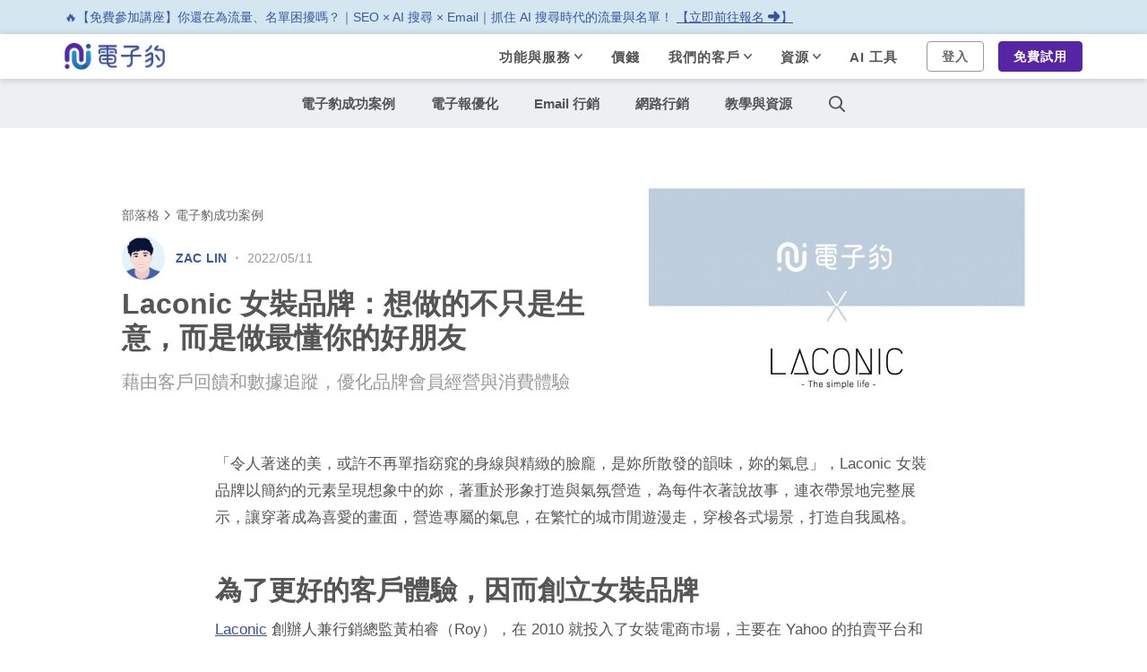

--- FILE ---
content_type: text/html; charset=UTF-8
request_url: https://blog.newsleopard.com/laconic-email-marketing-improve-customer-relationships/
body_size: 109070
content:
<!doctype html>
<html lang="zh-TW">
<head>
	<meta charset="UTF-8">
	<meta name="viewport" content="width=device-width, initial-scale=1">
	<link rel="profile" href="http://gmpg.org/xfn/11">
	<!-- Start wp_head -->
	<meta name='robots' content='index, follow, max-image-preview:large, max-snippet:-1, max-video-preview:-1' />

	<!-- This site is optimized with the Yoast SEO plugin v23.1 - https://yoast.com/wordpress/plugins/seo/ -->
	<title>Laconic 女裝品牌：想做的不只是生意，而是做最懂你的好朋友 | 電子豹部落格</title>
	<meta name="description" content="「令人著迷的美，或許不再單指窈窕的身線與精緻的臉龐，是妳所散發的韻味，妳的氣息」，Laconic 女裝品牌以簡約的元素呈現想象中的妳，著重於形象打造與氣氛營造，為每件衣著說故事，連衣帶景地完整展示，讓穿著成為喜愛的畫面，營造專屬的氣息，在繁忙的城市閒遊漫走，穿梭各式場景，打造自我風格。 | 電子豹成功案例" />
	<link rel="canonical" href="https://blog.newsleopard.com/laconic-email-marketing-improve-customer-relationships/" />
	<meta property="og:locale" content="zh_TW" />
	<meta property="og:type" content="article" />
	<meta property="og:title" content="Laconic 女裝品牌：想做的不只是生意，而是做最懂你的好朋友 | 電子豹部落格" />
	<meta property="og:description" content="「令人著迷的美，或許不再單指窈窕的身線與精緻的臉龐，是妳所散發的韻味，妳的氣息」，Laconic 女裝品牌以簡約的元素呈現想象中的妳，著重於形象打造與氣氛營造，為每件衣著說故事，連衣帶景地完整展示，讓穿著成為喜愛的畫面，營造專屬的氣息，在繁忙的城市閒遊漫走，穿梭各式場景，打造自我風格。 | 電子豹成功案例" />
	<meta property="og:url" content="https://blog.newsleopard.com/laconic-email-marketing-improve-customer-relationships/" />
	<meta property="og:site_name" content="電子豹部落格" />
	<meta property="article:publisher" content="https://www.facebook.com/newsleopard/" />
	<meta property="article:published_time" content="2022-05-11T04:30:00+00:00" />
	<meta property="article:modified_time" content="2022-06-15T03:05:03+00:00" />
	<meta property="og:image" content="https://prod-newsleopard-blog.s3.amazonaws.com/wp-content/uploads/2022/03/locanic-100.jpeg" />
	<meta property="og:image:width" content="801" />
	<meta property="og:image:height" content="501" />
	<meta property="og:image:type" content="image/jpeg" />
	<meta name="author" content="Zac Lin" />
	<meta name="twitter:card" content="summary_large_image" />
	<meta name="twitter:label1" content="作者:" />
	<meta name="twitter:data1" content="Zac Lin" />
	<meta name="twitter:label2" content="預估閱讀時間" />
	<meta name="twitter:data2" content="2 分鐘" />
	<!-- / Yoast SEO plugin. -->


<link rel='dns-prefetch' href='//fonts.googleapis.com' />
<link rel="alternate" type="application/rss+xml" title="訂閱《電子豹部落格》&raquo; 資訊提供" href="https://blog.newsleopard.com/feed/" />
<link rel="alternate" type="application/rss+xml" title="訂閱《電子豹部落格》&raquo; 留言的資訊提供" href="https://blog.newsleopard.com/comments/feed/" />
<script type="text/javascript">
/* <![CDATA[ */
window._wpemojiSettings = {"baseUrl":"https:\/\/s.w.org\/images\/core\/emoji\/15.0.3\/72x72\/","ext":".png","svgUrl":"https:\/\/s.w.org\/images\/core\/emoji\/15.0.3\/svg\/","svgExt":".svg","source":{"concatemoji":"https:\/\/blog.newsleopard.com\/wp-includes\/js\/wp-emoji-release.min.js?ver=2fe3bbb0970804fc8a5f2730c40e3186"}};
/*! This file is auto-generated */
!function(i,n){var o,s,e;function c(e){try{var t={supportTests:e,timestamp:(new Date).valueOf()};sessionStorage.setItem(o,JSON.stringify(t))}catch(e){}}function p(e,t,n){e.clearRect(0,0,e.canvas.width,e.canvas.height),e.fillText(t,0,0);var t=new Uint32Array(e.getImageData(0,0,e.canvas.width,e.canvas.height).data),r=(e.clearRect(0,0,e.canvas.width,e.canvas.height),e.fillText(n,0,0),new Uint32Array(e.getImageData(0,0,e.canvas.width,e.canvas.height).data));return t.every(function(e,t){return e===r[t]})}function u(e,t,n){switch(t){case"flag":return n(e,"\ud83c\udff3\ufe0f\u200d\u26a7\ufe0f","\ud83c\udff3\ufe0f\u200b\u26a7\ufe0f")?!1:!n(e,"\ud83c\uddfa\ud83c\uddf3","\ud83c\uddfa\u200b\ud83c\uddf3")&&!n(e,"\ud83c\udff4\udb40\udc67\udb40\udc62\udb40\udc65\udb40\udc6e\udb40\udc67\udb40\udc7f","\ud83c\udff4\u200b\udb40\udc67\u200b\udb40\udc62\u200b\udb40\udc65\u200b\udb40\udc6e\u200b\udb40\udc67\u200b\udb40\udc7f");case"emoji":return!n(e,"\ud83d\udc26\u200d\u2b1b","\ud83d\udc26\u200b\u2b1b")}return!1}function f(e,t,n){var r="undefined"!=typeof WorkerGlobalScope&&self instanceof WorkerGlobalScope?new OffscreenCanvas(300,150):i.createElement("canvas"),a=r.getContext("2d",{willReadFrequently:!0}),o=(a.textBaseline="top",a.font="600 32px Arial",{});return e.forEach(function(e){o[e]=t(a,e,n)}),o}function t(e){var t=i.createElement("script");t.src=e,t.defer=!0,i.head.appendChild(t)}"undefined"!=typeof Promise&&(o="wpEmojiSettingsSupports",s=["flag","emoji"],n.supports={everything:!0,everythingExceptFlag:!0},e=new Promise(function(e){i.addEventListener("DOMContentLoaded",e,{once:!0})}),new Promise(function(t){var n=function(){try{var e=JSON.parse(sessionStorage.getItem(o));if("object"==typeof e&&"number"==typeof e.timestamp&&(new Date).valueOf()<e.timestamp+604800&&"object"==typeof e.supportTests)return e.supportTests}catch(e){}return null}();if(!n){if("undefined"!=typeof Worker&&"undefined"!=typeof OffscreenCanvas&&"undefined"!=typeof URL&&URL.createObjectURL&&"undefined"!=typeof Blob)try{var e="postMessage("+f.toString()+"("+[JSON.stringify(s),u.toString(),p.toString()].join(",")+"));",r=new Blob([e],{type:"text/javascript"}),a=new Worker(URL.createObjectURL(r),{name:"wpTestEmojiSupports"});return void(a.onmessage=function(e){c(n=e.data),a.terminate(),t(n)})}catch(e){}c(n=f(s,u,p))}t(n)}).then(function(e){for(var t in e)n.supports[t]=e[t],n.supports.everything=n.supports.everything&&n.supports[t],"flag"!==t&&(n.supports.everythingExceptFlag=n.supports.everythingExceptFlag&&n.supports[t]);n.supports.everythingExceptFlag=n.supports.everythingExceptFlag&&!n.supports.flag,n.DOMReady=!1,n.readyCallback=function(){n.DOMReady=!0}}).then(function(){return e}).then(function(){var e;n.supports.everything||(n.readyCallback(),(e=n.source||{}).concatemoji?t(e.concatemoji):e.wpemoji&&e.twemoji&&(t(e.twemoji),t(e.wpemoji)))}))}((window,document),window._wpemojiSettings);
/* ]]> */
</script>
<style id='wp-emoji-styles-inline-css' type='text/css'>

	img.wp-smiley, img.emoji {
		display: inline !important;
		border: none !important;
		box-shadow: none !important;
		height: 1em !important;
		width: 1em !important;
		margin: 0 0.07em !important;
		vertical-align: -0.1em !important;
		background: none !important;
		padding: 0 !important;
	}
</style>
<link rel='stylesheet' id='wp-block-library-css' href='https://blog.newsleopard.com/wp-includes/css/dist/block-library/style.min.css?ver=2fe3bbb0970804fc8a5f2730c40e3186' type='text/css' media='all' />
<style id='classic-theme-styles-inline-css' type='text/css'>
/*! This file is auto-generated */
.wp-block-button__link{color:#fff;background-color:#32373c;border-radius:9999px;box-shadow:none;text-decoration:none;padding:calc(.667em + 2px) calc(1.333em + 2px);font-size:1.125em}.wp-block-file__button{background:#32373c;color:#fff;text-decoration:none}
</style>
<style id='global-styles-inline-css' type='text/css'>
body{--wp--preset--color--black: #000000;--wp--preset--color--cyan-bluish-gray: #abb8c3;--wp--preset--color--white: #ffffff;--wp--preset--color--pale-pink: #f78da7;--wp--preset--color--vivid-red: #cf2e2e;--wp--preset--color--luminous-vivid-orange: #ff6900;--wp--preset--color--luminous-vivid-amber: #fcb900;--wp--preset--color--light-green-cyan: #7bdcb5;--wp--preset--color--vivid-green-cyan: #00d084;--wp--preset--color--pale-cyan-blue: #8ed1fc;--wp--preset--color--vivid-cyan-blue: #0693e3;--wp--preset--color--vivid-purple: #9b51e0;--wp--preset--gradient--vivid-cyan-blue-to-vivid-purple: linear-gradient(135deg,rgba(6,147,227,1) 0%,rgb(155,81,224) 100%);--wp--preset--gradient--light-green-cyan-to-vivid-green-cyan: linear-gradient(135deg,rgb(122,220,180) 0%,rgb(0,208,130) 100%);--wp--preset--gradient--luminous-vivid-amber-to-luminous-vivid-orange: linear-gradient(135deg,rgba(252,185,0,1) 0%,rgba(255,105,0,1) 100%);--wp--preset--gradient--luminous-vivid-orange-to-vivid-red: linear-gradient(135deg,rgba(255,105,0,1) 0%,rgb(207,46,46) 100%);--wp--preset--gradient--very-light-gray-to-cyan-bluish-gray: linear-gradient(135deg,rgb(238,238,238) 0%,rgb(169,184,195) 100%);--wp--preset--gradient--cool-to-warm-spectrum: linear-gradient(135deg,rgb(74,234,220) 0%,rgb(151,120,209) 20%,rgb(207,42,186) 40%,rgb(238,44,130) 60%,rgb(251,105,98) 80%,rgb(254,248,76) 100%);--wp--preset--gradient--blush-light-purple: linear-gradient(135deg,rgb(255,206,236) 0%,rgb(152,150,240) 100%);--wp--preset--gradient--blush-bordeaux: linear-gradient(135deg,rgb(254,205,165) 0%,rgb(254,45,45) 50%,rgb(107,0,62) 100%);--wp--preset--gradient--luminous-dusk: linear-gradient(135deg,rgb(255,203,112) 0%,rgb(199,81,192) 50%,rgb(65,88,208) 100%);--wp--preset--gradient--pale-ocean: linear-gradient(135deg,rgb(255,245,203) 0%,rgb(182,227,212) 50%,rgb(51,167,181) 100%);--wp--preset--gradient--electric-grass: linear-gradient(135deg,rgb(202,248,128) 0%,rgb(113,206,126) 100%);--wp--preset--gradient--midnight: linear-gradient(135deg,rgb(2,3,129) 0%,rgb(40,116,252) 100%);--wp--preset--font-size--small: 13px;--wp--preset--font-size--medium: 20px;--wp--preset--font-size--large: 36px;--wp--preset--font-size--x-large: 42px;--wp--preset--spacing--20: 0.44rem;--wp--preset--spacing--30: 0.67rem;--wp--preset--spacing--40: 1rem;--wp--preset--spacing--50: 1.5rem;--wp--preset--spacing--60: 2.25rem;--wp--preset--spacing--70: 3.38rem;--wp--preset--spacing--80: 5.06rem;--wp--preset--shadow--natural: 6px 6px 9px rgba(0, 0, 0, 0.2);--wp--preset--shadow--deep: 12px 12px 50px rgba(0, 0, 0, 0.4);--wp--preset--shadow--sharp: 6px 6px 0px rgba(0, 0, 0, 0.2);--wp--preset--shadow--outlined: 6px 6px 0px -3px rgba(255, 255, 255, 1), 6px 6px rgba(0, 0, 0, 1);--wp--preset--shadow--crisp: 6px 6px 0px rgba(0, 0, 0, 1);}:where(.is-layout-flex){gap: 0.5em;}:where(.is-layout-grid){gap: 0.5em;}body .is-layout-flex{display: flex;}body .is-layout-flex{flex-wrap: wrap;align-items: center;}body .is-layout-flex > *{margin: 0;}body .is-layout-grid{display: grid;}body .is-layout-grid > *{margin: 0;}:where(.wp-block-columns.is-layout-flex){gap: 2em;}:where(.wp-block-columns.is-layout-grid){gap: 2em;}:where(.wp-block-post-template.is-layout-flex){gap: 1.25em;}:where(.wp-block-post-template.is-layout-grid){gap: 1.25em;}.has-black-color{color: var(--wp--preset--color--black) !important;}.has-cyan-bluish-gray-color{color: var(--wp--preset--color--cyan-bluish-gray) !important;}.has-white-color{color: var(--wp--preset--color--white) !important;}.has-pale-pink-color{color: var(--wp--preset--color--pale-pink) !important;}.has-vivid-red-color{color: var(--wp--preset--color--vivid-red) !important;}.has-luminous-vivid-orange-color{color: var(--wp--preset--color--luminous-vivid-orange) !important;}.has-luminous-vivid-amber-color{color: var(--wp--preset--color--luminous-vivid-amber) !important;}.has-light-green-cyan-color{color: var(--wp--preset--color--light-green-cyan) !important;}.has-vivid-green-cyan-color{color: var(--wp--preset--color--vivid-green-cyan) !important;}.has-pale-cyan-blue-color{color: var(--wp--preset--color--pale-cyan-blue) !important;}.has-vivid-cyan-blue-color{color: var(--wp--preset--color--vivid-cyan-blue) !important;}.has-vivid-purple-color{color: var(--wp--preset--color--vivid-purple) !important;}.has-black-background-color{background-color: var(--wp--preset--color--black) !important;}.has-cyan-bluish-gray-background-color{background-color: var(--wp--preset--color--cyan-bluish-gray) !important;}.has-white-background-color{background-color: var(--wp--preset--color--white) !important;}.has-pale-pink-background-color{background-color: var(--wp--preset--color--pale-pink) !important;}.has-vivid-red-background-color{background-color: var(--wp--preset--color--vivid-red) !important;}.has-luminous-vivid-orange-background-color{background-color: var(--wp--preset--color--luminous-vivid-orange) !important;}.has-luminous-vivid-amber-background-color{background-color: var(--wp--preset--color--luminous-vivid-amber) !important;}.has-light-green-cyan-background-color{background-color: var(--wp--preset--color--light-green-cyan) !important;}.has-vivid-green-cyan-background-color{background-color: var(--wp--preset--color--vivid-green-cyan) !important;}.has-pale-cyan-blue-background-color{background-color: var(--wp--preset--color--pale-cyan-blue) !important;}.has-vivid-cyan-blue-background-color{background-color: var(--wp--preset--color--vivid-cyan-blue) !important;}.has-vivid-purple-background-color{background-color: var(--wp--preset--color--vivid-purple) !important;}.has-black-border-color{border-color: var(--wp--preset--color--black) !important;}.has-cyan-bluish-gray-border-color{border-color: var(--wp--preset--color--cyan-bluish-gray) !important;}.has-white-border-color{border-color: var(--wp--preset--color--white) !important;}.has-pale-pink-border-color{border-color: var(--wp--preset--color--pale-pink) !important;}.has-vivid-red-border-color{border-color: var(--wp--preset--color--vivid-red) !important;}.has-luminous-vivid-orange-border-color{border-color: var(--wp--preset--color--luminous-vivid-orange) !important;}.has-luminous-vivid-amber-border-color{border-color: var(--wp--preset--color--luminous-vivid-amber) !important;}.has-light-green-cyan-border-color{border-color: var(--wp--preset--color--light-green-cyan) !important;}.has-vivid-green-cyan-border-color{border-color: var(--wp--preset--color--vivid-green-cyan) !important;}.has-pale-cyan-blue-border-color{border-color: var(--wp--preset--color--pale-cyan-blue) !important;}.has-vivid-cyan-blue-border-color{border-color: var(--wp--preset--color--vivid-cyan-blue) !important;}.has-vivid-purple-border-color{border-color: var(--wp--preset--color--vivid-purple) !important;}.has-vivid-cyan-blue-to-vivid-purple-gradient-background{background: var(--wp--preset--gradient--vivid-cyan-blue-to-vivid-purple) !important;}.has-light-green-cyan-to-vivid-green-cyan-gradient-background{background: var(--wp--preset--gradient--light-green-cyan-to-vivid-green-cyan) !important;}.has-luminous-vivid-amber-to-luminous-vivid-orange-gradient-background{background: var(--wp--preset--gradient--luminous-vivid-amber-to-luminous-vivid-orange) !important;}.has-luminous-vivid-orange-to-vivid-red-gradient-background{background: var(--wp--preset--gradient--luminous-vivid-orange-to-vivid-red) !important;}.has-very-light-gray-to-cyan-bluish-gray-gradient-background{background: var(--wp--preset--gradient--very-light-gray-to-cyan-bluish-gray) !important;}.has-cool-to-warm-spectrum-gradient-background{background: var(--wp--preset--gradient--cool-to-warm-spectrum) !important;}.has-blush-light-purple-gradient-background{background: var(--wp--preset--gradient--blush-light-purple) !important;}.has-blush-bordeaux-gradient-background{background: var(--wp--preset--gradient--blush-bordeaux) !important;}.has-luminous-dusk-gradient-background{background: var(--wp--preset--gradient--luminous-dusk) !important;}.has-pale-ocean-gradient-background{background: var(--wp--preset--gradient--pale-ocean) !important;}.has-electric-grass-gradient-background{background: var(--wp--preset--gradient--electric-grass) !important;}.has-midnight-gradient-background{background: var(--wp--preset--gradient--midnight) !important;}.has-small-font-size{font-size: var(--wp--preset--font-size--small) !important;}.has-medium-font-size{font-size: var(--wp--preset--font-size--medium) !important;}.has-large-font-size{font-size: var(--wp--preset--font-size--large) !important;}.has-x-large-font-size{font-size: var(--wp--preset--font-size--x-large) !important;}
.wp-block-navigation a:where(:not(.wp-element-button)){color: inherit;}
:where(.wp-block-post-template.is-layout-flex){gap: 1.25em;}:where(.wp-block-post-template.is-layout-grid){gap: 1.25em;}
:where(.wp-block-columns.is-layout-flex){gap: 2em;}:where(.wp-block-columns.is-layout-grid){gap: 2em;}
.wp-block-pullquote{font-size: 1.5em;line-height: 1.6;}
</style>
<link rel='stylesheet' id='magsy-style-css' href='https://blog.newsleopard.com/wp-content/themes/magsy/style.css?ver=15.4' type='text/css' media='all' />
<link rel='stylesheet' id='child-style-css' href='https://blog.newsleopard.com/wp-content/themes/magsy-child/style.css?ver=16.10' type='text/css' media='all' />
<link rel='stylesheet' id='magsy-fonts-css' href='//fonts.googleapis.com/css?family=Lato%3A400%2C400i%2C700%2C900%7CMerriweather%3A400%2C700%26subset%3Dlatin%2Clatin-ext&#038;ver=1.3.0' type='text/css' media='all' />
<script type="text/javascript" src="https://blog.newsleopard.com/wp-includes/js/jquery/jquery.min.js?ver=3.7.1" id="jquery-core-js"></script>
<script type="text/javascript" src="https://blog.newsleopard.com/wp-includes/js/jquery/jquery-migrate.min.js?ver=3.4.1" id="jquery-migrate-js"></script>
<link rel="https://api.w.org/" href="https://blog.newsleopard.com/wp-json/" /><link rel="alternate" type="application/json" href="https://blog.newsleopard.com/wp-json/wp/v2/posts/17679" /><link rel="EditURI" type="application/rsd+xml" title="RSD" href="https://blog.newsleopard.com/xmlrpc.php?rsd" />

<link rel='shortlink' href='https://blog.newsleopard.com/?p=17679' />
<link rel="alternate" type="application/json+oembed" href="https://blog.newsleopard.com/wp-json/oembed/1.0/embed?url=https%3A%2F%2Fblog.newsleopard.com%2Flaconic-email-marketing-improve-customer-relationships%2F" />
<link rel="alternate" type="text/xml+oembed" href="https://blog.newsleopard.com/wp-json/oembed/1.0/embed?url=https%3A%2F%2Fblog.newsleopard.com%2Flaconic-email-marketing-improve-customer-relationships%2F&#038;format=xml" />
    <meta property="og:title" content="Laconic 女裝品牌：想做的不只是生意，而是做最懂你的好朋友">
    <meta property="og:site_name" content="電子豹部落格">
    <meta property="og:url" content="https://blog.newsleopard.com/laconic-email-marketing-improve-customer-relationships/">

        <meta property="og:description" content="">

          <meta property="og:image" content="https://prod-newsleopard-blog.s3.amazonaws.com/wp-content/uploads/2022/03/locanic-100.jpeg">
    

<script type="application/ld+json" class="saswp-schema-markup-output">
[{"@context":"https:\/\/schema.org\/","@type":"Article","@id":"https:\/\/blog.newsleopard.com\/laconic-email-marketing-improve-customer-relationships\/#Article","url":"https:\/\/blog.newsleopard.com\/laconic-email-marketing-improve-customer-relationships\/","inLanguage":"zh-TW","mainEntityOfPage":"https:\/\/blog.newsleopard.com\/laconic-email-marketing-improve-customer-relationships\/","headline":"Laconic \u5973\u88dd\u54c1\u724c\uff1a\u60f3\u505a\u7684\u4e0d\u53ea\u662f\u751f\u610f\uff0c\u800c\u662f\u505a\u6700\u61c2\u4f60\u7684\u597d\u670b\u53cb","description":"\u300c\u4ee4\u4eba\u8457\u8ff7\u7684\u7f8e\uff0c\u6216\u8a31\u4e0d\u518d\u55ae\u6307\u7a88\u7a95\u7684\u8eab\u7dda\u8207\u7cbe\u7dfb\u7684\u81c9\u9f90\uff0c\u662f\u59b3\u6240\u6563\u767c\u7684\u97fb\u5473\uff0c\u59b3\u7684\u6c23\u606f\u300d\uff0cLaconic \u5973\u88dd\u54c1\u724c\u4ee5\u7c21\u7d04\u7684\u5143\u7d20\u5448\u73fe\u60f3\u8c61\u4e2d\u7684\u59b3\uff0c\u8457\u91cd\u65bc\u5f62\u8c61\u6253\u9020","articleBody":"\u300c\u4ee4\u4eba\u8457\u8ff7\u7684\u7f8e\uff0c\u6216\u8a31\u4e0d\u518d\u55ae\u6307\u7a88\u7a95\u7684\u8eab\u7dda\u8207\u7cbe\u7dfb\u7684\u81c9\u9f90\uff0c\u662f\u59b3\u6240\u6563\u767c\u7684\u97fb\u5473\uff0c\u59b3\u7684\u6c23\u606f\u300d\uff0cLaconic \u5973\u88dd\u54c1\u724c\u4ee5\u7c21\u7d04\u7684\u5143\u7d20\u5448\u73fe\u60f3\u8c61\u4e2d\u7684\u59b3\uff0c\u8457\u91cd\u65bc\u5f62\u8c61\u6253\u9020\u8207\u6c23\u6c1b\u71df\u9020\uff0c\u70ba\u6bcf\u4ef6\u8863\u8457\u8aaa\u6545\u4e8b\uff0c\u9023\u8863\u5e36\u666f\u5730\u5b8c\u6574\u5c55\u793a\uff0c\u8b93\u7a7f\u8457\u6210\u70ba\u559c\u611b\u7684\u756b\u9762\uff0c\u71df\u9020\u5c08\u5c6c\u7684\u6c23\u606f\uff0c\u5728\u7e41\u5fd9\u7684\u57ce\u5e02\u9592\u904a\u6f2b\u8d70\uff0c\u7a7f\u68ad\u5404\u5f0f\u5834\u666f\uff0c\u6253\u9020\u81ea\u6211\u98a8\u683c\u3002    \u70ba\u4e86\u66f4\u597d\u7684\u5ba2\u6236\u9ad4\u9a57\uff0c\u56e0\u800c\u5275\u7acb\u5973\u88dd\u54c1\u724c    Laconic \u5275\u8fa6\u4eba\u517c\u884c\u92b7\u7e3d\u76e3\u9ec3\u67cf\u777f\uff08Roy\uff09\uff0c\u5728 2010 \u5c31\u6295\u5165\u4e86\u5973\u88dd\u96fb\u5546\u5e02\u5834\uff0c\u4e3b\u8981\u5728 Yahoo \u7684\u62cd\u8ce3\u5e73\u53f0\u548c\u5546\u5e97\u8857\u8ca9\u552e\uff0c\u5728\u90a3\u500b\u6642\u671f\u662f\u7528\u586b\u55ae\u8ffd\u52a0\u8ca8\u7684\u65b9\u5f0f\u92b7\u552e\u5546\u54c1\uff0c\u6d88\u8cbb\u8005\u5f9e\u4e0b\u55ae\u5f8c\uff0c\u7d93\u5e38\u9700\u8981\u7b49\u5019 2 \u500b\u6708\u5de6\u53f3\u7684\u6642\u9593\u624d\u80fd\u6536\u5230\u5546\u54c1\u3002\u56e0\u70ba\u5e73\u53f0\u51fa\u8ca8\u6548\u7387\u7121\u6cd5\u6eff\u8db3\u8a02\u55ae\u9700\u6c42\uff0c\u4ed6\u5e0c\u671b\u52a0\u5feb\u51fa\u8ca8\u7684\u901f\u5ea6\uff0c\u4e26\u63d0\u4f9b\u8cb7\u5bb6\u66f4\u597d\u7684\u6d88\u8cbb\u9ad4\u9a57\uff0c\u5728 2014 \u5e74\u9078\u64c7\u5275\u7acb\u81ea\u5df1\u7684\u54c1\u724c\u96fb\u5546\u2014\u2014Laconic\u3002    Laconic \u54c1\u724c\u98a8\u683c\u300c\u4ee5\u7c21\u7d04\u7684\u5143\u7d20\u5448\u73fe\u60f3\u50cf\u4e2d\u7684\u4f60\u300d\uff0c\u5716\u7247\u4f86\u6e90\uff1aLaconic    \u5275\u7acb\u4e4b\u521d\uff0c\u53f0\u7063\u5e02\u5834\u4e0a\u97d3\u570b\u670d\u98fe\u9010\u6f38\u53d7\u5230\u5973\u751f\u6b61\u8fce\uff0c\u76f8\u8f03\u65bc\u65e5\u7cfb\u670d\u98fe\uff0c\u97d3\u88dd\u54c1\u724c\u5728\u8a2d\u8a08\u4e0a\u76f8\u5c0d\u7684\u7c21\u55ae\uff0c\u56e0\u70ba\u770b\u898b\u9019\u500b\u5e02\u5834\u524d\u666f\uff0c\u6253\u9020\u4e86 Laconic \u9019\u500b\u54c1\u724c\u98a8\u683c\u300c\u4ee5\u7c21\u7d04\u7684\u5143\u7d20\u5448\u73fe\u60f3\u50cf\u4e2d\u7684\u4f60\u300d\u3002\u76ee\u6a19\u5c0d\u8c61\u9396\u5b9a\u5728 20~40 \u6b72\u5340\u9593\u7684\u5973\u751f\u65cf\u7fa4\uff0c\u63d0\u4f9b\u5c0f\u9999\u98a8\u6216\u7a0d\u5fae\u6b63\u5f0f\u4e00\u9ede\u7684\u670d\u88dd\uff0c\u8b93\u525b\u51fa\u793e\u6703\u7684\u65b0\u9bae\u4eba\u6216\u4e0a\u73ed\u65cf\uff0c\u5229\u7528\u7c21\u55ae\u7a7f\u642d\u71df\u9020\u51fa\u500b\u4eba\u6c1b\u570d\uff0c\u4e5f\u80fd\u56e0\u61c9\u51fa\u793e\u6703\u5f8c\u66f4\u591a\u5143\u7684\u5834\u666f\u7a7f\u8457\u3002Laconic \u63d0\u4f9b\u7684\u5973\u88dd\u5546\u54c1\uff0c\u5728\u7c21\u7d04\u7684\u5927\u6846\u67b6\u4e0b\uff0c\u63a8\u9673\u51fa\u65b0\uff0c\u878d\u5165\u6bcf\u500b\u968e\u6bb5\u7684\u6f6e\u6d41\u5143\u7d20\uff0c\u50cf\u662f\u725b\u4ed4\u8932\u7cfb\u5217\uff0c\u4ee5\u53ca\u5f37\u8abf\u8212\u9069\u3001\u6a5f\u80fd\u6027\u7684\u745c\u73c8\u8932\uff0c\u90fd\u662f\u76ee\u524d\u7684\u71b1\u8ce3\u5546\u54c1\u3002    \u60f3\u505a\u7684\u4e0d\u53ea\u662f\u751f\u610f\uff0c\u800c\u662f\u505a\u6700\u61c2\u4f60\u7684\u597d\u670b\u53cb    \u300c\u300e\u591c\u6c88\uff0c\u8209\u676f\u5fae\u91ba\u300f\u3001\u300e\u96e8\u5b63\u88e1\u7684\u6545\u4e8b\u300f\u3001\u300e\u4e58\u98a8\uff0c\u8f09\u5149\u5f71\u300f\uff0c\u9019\u4e9b\u662f Laconic \u7684\u5546\u54c1\u540d\u7a31\u300d\uff0c\u5982\u679c\u66fe\u7d93\u8cfc\u8cb7\u904e Laconic \u7684\u5546\u54c1\u6216\u62dc\u8a2a\u904e\u7db2\u7ad9\uff0c\u6703\u767c\u73fe\u5546\u54c1\u540d\u7a31\u5f88\u4e0d\u4e00\u6a23\u3001\u5982\u8a69\u5982\u756b\u3002\u5f9e\u5546\u54c1\u6587\u6848\u80fd\u611f\u53d7\u5230\u53e6\u4e00\u5c64\u610f\u8c61\u7684\u6e9d\u901a\uff0c\u4e26\u8ce6\u4e88\u6d88\u8cbb\u8005\u66f4\u591a\u7684\u9644\u52a0\u50f9\u503c\uff0c\u50cf\u662f\u300c\u70ba\u6bcf\u4ef6\u8863\u8457\u8aaa\u6545\u4e8b\u300d\uff0c\u5982\u540c Laconic \u54c1\u724c\u60f3\u50b3\u9054\u7684\u610f\u5ff5\u3002\u800c\u70ba\u4e86\u63d0\u5347\u6d88\u8cbb\u9ad4\u9a57\uff0c\u900f\u904e\u300c\u5ba2\u6236\u56de\u994b\u300d\u548c\u300c\u6578\u64da\u8ffd\u8e64\u300d\u6df1\u5165\u77ad\u89e3\u6703\u54e1\uff0c\u8b93\u92b7\u552e\u670d\u52d9\u8207\u5546\u54c1\u5167\u5bb9\u66f4\u8cbc\u8fd1\u6d88\u8cbb\u8005\u7684\u9700\u6c42\u3002    Laconic \u7684\u5546\u54c1\u540d\u7a31\u5f88\u4e0d\u4e00\u6a23\u3001\u5982\u8a69\u5982\u756b\u3002\u5f9e\u5546\u54c1\u6587\u6848\u80fd\u611f\u53d7\u5230\u53e6\u4e00\u5c64\u610f\u8c61\u7684\u6e9d\u901a\uff0c\u300c\u70ba\u6bcf\u4ef6\u8863\u8457\u8aaa\u6545\u4e8b\u300d\u662f Laconic \u54c1\u724c\u60f3\u50b3\u9054\u7684\u610f\u5ff5\uff0c\u5716\u7247\u4f86\u6e90\uff1aLaconic    \u56e0\u6b64\uff0c\u7372\u5f97\u5ba2\u6236\u6700\u771f\u5be6\u7684\u56de\u994b\u662f\u512a\u5316\u95dc\u9375\uff0c\u9ec3\u67cf\u777f\uff08Roy\uff09\u5f37\u8abf\u300cLaconic \u7684\u5ba2\u670d\u4eba\u54e1\u662f\u6c92\u6709\u4efb\u4f55\u696d\u7e3e\u58d3\u529b\u7684\uff0c\u8207\u9867\u5ba2\u7684\u95dc\u4fc2\u5c31\u50cf\u597d\u670b\u53cb\uff0c\u9996\u8981\u5de5\u4f5c\u4e0d\u662f\u8f49\u55ae\uff0c\u800c\u662f\u8981\u628a\u6703\u54e1\u7576\u6210\u81ea\u5df1\u7684\u670b\u53cb\u4e00\u6a23\u804a\u5929\u300d\u3002\u5c31\u50cf\u5973\u751f\u805a\u5728\u4e00\u8d77\u559d\u4e0b\u5348\u8336\uff0c\u7e3d\u662f\u6709\u5f88\u591a\u804a\u4e0d\u5b8c\u7684\u8a71\u984c\uff0c\u804a\u804a\u8cfc\u7269\u9ad4\u9a57\u3001\u6709\u8208\u8da3\u7684\u670d\u88dd\u5546\u54c1\u3001\u60f3\u5617\u8a66\u7684\u7a7f\u642d\u98a8\u683c\uff0c\u6216\u662f\u6700\u65b0\u7684\u6f6e\u6d41\u8da8\u52e2\uff0c\u5ba2\u670d\u4eba\u54e1\u5c31\u80fd\u5f9e\u9867\u5ba2\u7684\u60f3\u6cd5\u4e2d\uff0c\u7372\u5f97\u6700\u5be6\u969b\u7684\u56de\u994b\uff0c\u518d\u5c07\u9867\u5ba2\u7684\u5efa\u8b70\u63d0\u4f9b\u516c\u53f8\u5167\u90e8\u63a1\u8cfc\u4eba\u54e1\uff0c\u512a\u5316\u9078\u54c1\u7684\u65b9\u5411\uff0c\u4f7f\u5f97 Laconic \u63d0\u4f9b\u7684\u5546\u54c1\u66f4\u8da8\u8fd1\u65bc\u6d88\u8cbb\u8005\u7684\u771f\u5be6\u9700\u6c42\u3002    \u53e6\u4e00\u65b9\u9762\uff0cLaconic \u5728\u96fb\u5546\u9818\u57df\u5df2\u7d93\u8d85\u904e\u5341\u5e74\u7684\u6642\u9593\uff0c\u7d93\u904e\u9577\u671f\u7684\u6578\u64da\u7d2f\u8a08\uff0c\u7d50\u5408 Facebook\u3001Instagram \u5ee3\u544a\u5e73\u53f0\uff0c\u4ee5\u53ca\u96fb\u5546\u7cfb\u7d71\u5f8c\u53f0\u548c Google Analytics \u7684\u6578\u64da\u8ffd\u8e64\uff0c\u900f\u904e\u6578\u64da\u5206\u6790\uff0c\u6301\u7e8c\u512a\u5316\u6574\u9ad4\u7684\u6d88\u8cbb\u9ad4\u9a57\u3002\u4f8b\u5982\uff0c\u627e\u51fa\u54ea\u4e9b\u662f\u71b1\u9580\u7684\u5546\u54c1\uff0c\u6703\u518d\u5c07\u9019\u4e9b\u6578\u64da\u63d0\u4f9b\u7d66\u524d\u7aef\u7684\u63a1\u8cfc\u4eba\u54e1\uff0c\u9032\u800c\u5fae\u8abf\u9078\u54c1\u5167\u5bb9\uff0c\u6216\u662f\u589e\u52a0\u76f8\u4f3c\u7684\u5ef6\u4f38\u5546\u54c1\uff0c\u5c31\u80fd\u8b93\u7db2\u7ad9\u4e0a\u7684\u5546\u54c1\u9805\u76ee\u66f4\u7b26\u5408\u6d88\u8cbb\u8005\u9700\u6c42\uff1b\u540c\u6642\uff0c\u4e5f\u767c\u73fe\u7db2\u9801\u700f\u89bd\u6642\u9593\u505c\u7559\u8d8a\u4e45\uff0c\u8cfc\u8cb7\u7684\u8f49\u63db\u7387\u5c31\u8d8a\u9ad8\uff0c\u56e0\u6b64\u900f\u904e\u7db2\u9801\u7684\u512a\u5316\uff0c\u8b93\u9032\u7ad9\u7684\u6f5b\u5728\u6d88\u8cbb\u8005\u76e1\u53ef\u80fd\u700f\u89bd\u66f4\u591a\u7684\u54c1\u9805\uff0c\u5c0d\u65bc\u6700\u7d42\u71df\u6536\u6578\u5b57\u5c31\u6709\u6b63\u5411\u7684\u5f71\u97ff\u3002    \u85c9\u7531\u5ba2\u670d\u4eba\u54e1\u5f9e\u9867\u5ba2\u7aef\u5f97\u5230\u7684\u5be6\u969b\u56de\u994b\uff0c\u4ee5\u53ca\u6839\u64da\u6578\u64da\u8ffd\u8e64\u8207\u5206\u6790\uff0c\u76f8\u8f14\u76f8\u6210\u7684\u642d\u914d\uff0c\u4e0d\u65b7\u5fae\u8abf\u5546\u54c1\u985e\u578b\u3001\u7db2\u7ad9\u9ad4\u9a57\u3001\u5ee3\u544a\u7d20\u6750\u548c\u793e\u7fa4\u5a92\u9ad4\u5167\u5bb9\u88fd\u4f5c\u7b49\u512a\u5316\uff0c\u90fd\u662f Laconic \u8207\u5ba2\u6236\u6210\u70ba\u597d\u670b\u53cb\u6240\u5e36\u4f86\u7684\u597d\u8655\uff0c\u66f4\u662f\u54c1\u724c\u7d93\u71df\u7684\u6210\u529f\u95dc\u9375\u3002\u5973\u88dd\u96fb\u5546\u7522\u696d\u6709\u4e00\u53e5\u7b11\u8a71\u300c\u5973\u751f\u51fa\u9580\u8aaa\u8981\u8cb7\u5e3d\u5b50\uff0c\u56de\u4f86\u537b\u5e36\u4e86\u4e00\u4ef6\u6d0b\u88dd\u300d\uff0c\u56e0\u70ba\u5973\u751f\u662f\u9700\u8981\u627e\u9748\u611f\uff0c\u800c Laconic \u54c1\u724c\u5c31\u662f\u5728\u6eff\u8db3\u5979\u5011\u7684\u9748\u611f\u7684\u5167\u5bb9\u88fd\u4f5c\u8005\u3002    Laconic \u900f\u904e\u6578\u64da\u5206\u6790\uff0c\u6301\u7e8c\u512a\u5316\u6d88\u8cbb\u9ad4\u9a57\uff0c\u5716\u7247\u4f86\u6e90\uff1aLaconic    \u5584\u7528\u6703\u54e1\u7d93\u71df\u7b56\u7565\uff0c\u52a0\u6df1\u54c1\u724c\u4e92\u52d5    \u96a8\u8457\u793e\u7fa4\u5a92\u9ad4\u89f8\u53ca\u7387\u4e0b\u964d\uff0c\u5ee3\u544a\u8cbb\u53c8\u4e0d\u65b7\u6500\u5347\uff0c\u8a31\u591a\u5546\u5bb6\u7121\u6cd5\u518d\u50cf\u904e\u53bb\u5b8c\u5168\u4ef0\u8cf4\u5ee3\u544a\u6295\u653e\uff0c\u96fb\u5546\u696d\u8005\u7684\u611f\u53d7\u6700\u70ba\u660e\u986f\uff0c\u56e0\u6b64\u6709\u8d8a\u4f86\u8d8a\u591a\u7684\u54c1\u724c\u958b\u59cb\u91cd\u8996\u6703\u54e1\u95dc\u4fc2\u7d93\u71df\uff0c\u60f3\u76e1\u8fa6\u6cd5\u63d0\u5347\u9867\u5ba2\u95dc\u4fc2\u4e26\u5ef6\u7e8c\u6d41\u91cf\u50f9\u503c\u3002Laconic \u5728\u6703\u54e1\u95dc\u4fc2\u7d93\u71df\u4e0a\u5c31\u6709\u81ea\u5df1\u7684\u4e00\u5957\u65b9\u6cd5\uff0c\u4e3b\u8981\u6839\u64da\u5169\u500b\u7dad\u5ea6\u300c\u6d88\u8cbb\u9031\u671f\uff08\u6642\u9593\uff09\u300d\u548c\u300c\u6d88\u8cbb\u6b21\u6578\uff08\u983b\u7387\uff09\u300d\u505a\u70ba\u6703\u54e1\u5206\u773e\u7684\u689d\u4ef6\uff0c\u5c07\u6574\u9ad4\u6703\u54e1\u5206\u70ba\u56db\u500b\u985e\u578b\uff0c\u6bcf\u4e00\u500b\u6d88\u8cbb\u9031\u671f\u7d04\u70ba 60~70 \u5929\u5de6\u53f3\uff0c\u4e26\u91dd\u5c0d\u4e0d\u540c\u65cf\u7fa4\u7684\u6703\u54e1\uff0c\u63d0\u4f9b\u76f8\u5c0d\u7684\u5167\u5bb9\u884c\u92b7\u7b56\u7565\u3002    \u4e00\u30011 \u500b\u6d88\u8cbb\u9031\u671f\u5167\uff0c\u8cfc\u8cb7\u591a\u6b21\u7684\u4eba\uff1a    \u9019\u7fa4\u4eba\u5c6c\u65bc\u6d3b\u8e8d\u6703\u54e1\uff0c\u9664\u4e86\u63d0\u4f9b\u57fa\u672c\u6298\u6263\u56de\u994b\uff0c\u5ba2\u670d\u7aef\u4e5f\u6703\u4e3b\u52d5\u95dc\u5fc3\u6703\u54e1\uff0c\u6301\u7e8c\u7dad\u7e6b\u826f\u597d\u9867\u5ba2\u95dc\u4fc2\uff0c\u4e26\u9032\u4e00\u6b65\u4e86\u89e3\u9019\u7fa4\u4eba\u662f\u5426\u7b26\u5408\u60f3\u50cf\u4e2d\u7684\u6a23\u5b50\u3002\u5f9e\u9019\u7fa4\u4eba\u53ef\u4ee5\u5f97\u5230\u6700\u771f\u5be6\u7684\u60f3\u6cd5\u548c\u9700\u6c42\uff0c\u9032\u800c\u4e86\u89e3\u6d3b\u8e8d\u6703\u54e1\u7684\u7a7f\u642d\u559c\u597d\uff0c\u9032\u800c\u63d0\u4f9b\u66f4\u7b26\u5408\u9700\u6c42\u7684\u5546\u54c1\uff0c\u4ee5\u53ca\u63d0\u5347\u6d88\u8cbb\u9ad4\u9a57\u3002    \u4e8c\u30011 \u500b\u6d88\u8cbb\u9031\u671f\u5167\uff0c\u53ea\u6709\u8cfc\u8cb7 1 \u6b21\u7684\u4eba\uff1a    \u9019\u7fa4\u4eba\u9084\u5728\u4e00\u500b\u6d88\u8cbb\u9031\u671f\u5167\uff0c\u6709\u6fc3\u539a\u7684\u8cfc\u8cb7\u610f\u5716\uff0c\u662f\u91cd\u9ede\u7d93\u71df\u548c\u95dc\u5fc3\u7684\u5c0d\u8c61\uff0c\u6295\u5165\u6bd4\u8f03\u591a\u7684\u884c\u92b7\u8cc7\u6e90\uff0c\u4e26\u900f\u904e\u5ee3\u544a\u9396\u5b9a\uff0c\u63d0\u4f9b\u66f4\u591a\u6a23\u7684\u7a7f\u642d\u6216\u76f8\u95dc\u4e3b\u984c\u5546\u54c1\uff0c\u52a0\u6df1\u6703\u54e1\u7684\u56de\u8cfc\u610f\u9858\u3002    \u4e09\u30012~3 \u500b\u6d88\u8cbb\u9031\u671f\uff0c\u8cfc\u8cb7\u591a\u6b21\u7684\u4eba\uff1a    \u63d0\u4f9b\u589e\u52a0\u56de\u8cfc\u7684\u8a98\u56e0\uff0c\u7e2e\u77ed\u9019\u7fa4\u4eba\u56de\u6d41\u7684\u6642\u9593\u3002    \u56db\u30012~3 \u500b\u6d88\u8cbb\u9031\u671f\uff0c\u53ea\u6709\u8cfc\u8cb7 1 \u6b21\u7684\u4eba\uff1a    \u9019\u7fa4\u4eba\u53ef\u80fd\u5c0d\u65bc\u539f\u5148\u8cfc\u8cb7\u7684\u5546\u54c1\u6c92\u6709\u5f88\u6eff\u610f\uff0c\u5982\u679c\u9867\u5ba2\u6709\u610f\u9858\u6e9d\u901a\uff0c\u85c9\u7531\u554f\u5377\u7684\u65b9\u5f0f\u53bb\u8abf\u67e5\u9019\u7fa4\u6703\u54e1\u7684\u5fc3\u8072\uff0c\u6216\u662f\u91dd\u5c0d\u552e\u5f8c\u7d00\u9304\u88e1\u586b\u5beb\u7684\u56de\u994b\u548c\u5efa\u8b70\u53bb\u505a\u8abf\u6574\u3002\u53e6\u5916\uff0c\u9019\u7fa4\u4eba\u4e5f\u53ef\u80fd\u6c92\u6709\u627e\u5230\u5408\u9069\u7684\u5546\u54c1\uff0c\u900f\u904e\u7d00\u9304\u4e86\u89e3\u539f\u5148\u8cfc\u8cb7\u7684\u54c1\u9805\u985e\u578b\u5f8c\uff0c\u5617\u8a66\u63d0\u4f9b\u66f4\u591a\u4e0d\u540c\u7684\u5546\u54c1\u5167\u5bb9\uff0c\u8b93\u9019\u7fa4\u4eba\u91cd\u65b0\u5c0d\u54c1\u724c\u611f\u8208\u8da3\u3002    Laconic \u5ba2\u670d\u7aef\u4e3b\u52d5\u95dc\u5fc3\u6703\u54e1\uff0c\u4e86\u89e3\u6700\u771f\u5be6\u7684\u7a7f\u642d\u559c\u597d\uff0c\u5716\u7247\u4f86\u6e90\uff1aLaconic    \u6703\u54e1\u7d93\u71df\u7684\u884c\u92b7\u7ba1\u9053\u4e2d\uff0cLaconic \u4f7f\u7528 Email \u884c\u92b7\u91dd\u5c0d\u4e0d\u540c\u65cf\u7fa4\u63d0\u4f9b\u5c08\u5c6c\u7684\u6e9d\u901a\u5167\u5bb9\uff0c\u50cf\u662f\u512a\u60e0\u6298\u6263\u6216\u662f\u6703\u54e1\u751f\u65e5\u597d\u79ae\u7b49\u8a98\u56e0\uff0c\u9032\u800c\u63d0\u5347\u9867\u5ba2\u7684\u56de\u8cfc\u7387\uff0c\u4e26\u4e14\u900f\u904e\u96fb\u5b50\u8c79 Email \u884c\u92b7\u5e73\u53f0\u5167\u5efa\u4e32\u63a5\u7684\u300cGoogle Analytics \u9032\u968e\u96fb\u5b50\u5546\u52d9\u300d\u529f\u80fd\uff0c\u66f4\u5bb9\u6613\u8ffd\u8e64 ROAS \u76f8\u95dc\u6578\u64da\uff0c\u8b93\u884c\u92b7\u4eba\u54e1\u5728\u6703\u54e1\u95dc\u4fc2\u7d93\u71df\u4e0a\u65b9\u4fbf\u8a31\u591a\u3002    \u53e6\u5916\uff0c\u9ec3\u67cf\u777f\uff08Roy\uff09\u8a8d\u70ba\uff0c\u7d93\u71df\u54c1\u724c\u6703\u54e1\u6642\uff0c\u884c\u92b7\u5de5\u5177\u7684\u9078\u64c7\uff0c\u61c9\u8a72\u8b93\u884c\u92b7\u4eba\u54e1\u8d8a\u5feb\u4e0a\u624b\u8d8a\u597d\uff0c\u56e0\u70ba\u96fb\u5546\u7684\u884c\u92b7\u4eba\u54e1\u5e73\u5e38\u5de5\u4f5c\u91cf\u7e41\u96dc\uff0c\u9700\u8981\u60f3\u6d3b\u52d5\u4f01\u5283\u3001\u64b0\u5beb\u6587\u6848\u3001\u6295\u653e\u5ee3\u544a\uff0c\u9084\u8981\u5354\u52a9\u5546\u54c1\u62cd\u651d\u548c\u8996\u89ba\u5448\u73fe\uff0c\u6642\u9593\u5206\u914d\u975e\u5e38\u7dca\u6e4a\u3002Laconic \u5167\u90e8\u5728\u8a2d\u8a08\u96fb\u5b50\u5831\u5167\u5bb9\u6642\uff0c\u900f\u904e\u300c\u96fb\u5b50\u8c79\u7684\u62d6\u653e\u5f0f\u7de8\u8f2f\u5668\u300d\u7bc0\u7701\u4e86\u5f88\u591a\u6642\u9593\uff0c\u5c0d\u65bc\u54c1\u724c\u4f86\u8aaa\u662f\u4e00\u5927\u798f\u5229\uff0c\u56e0\u70ba\u5e73\u6642\u5149\u662f\u7167\u9867\u7522\u54c1\u5c31\u4f86\u4e0d\u53ca\u4e86\uff01    \u5617\u8a66\u66f4\u591a\u7684\u611f\u6027\u5167\u5bb9\uff0c\u63d0\u5347\u9867\u5ba2\u597d\u611f    Laconic \u5728\u54c1\u724c\u884c\u92b7\u4e0a\uff0c\u4e0d\u65b7\u5617\u8a66\u65b0\u7684\u73a9\u6cd5\uff0c\u9664\u4e86\u6709\u8ddf\u4e0d\u540c\u7684 Instagram \u793e\u7fa4\u7db2\u7d05\u3001KOL \u548c KOC \u5408\u4f5c\u5546\u54c1\u4ee3\u8a00\u53ca\u958b\u7bb1\uff0c\u589e\u52a0\u66f4\u591a\u7684\u54c1\u724c\u66dd\u5149\u3002\u4e5f\u8a66\u5716\u7528\u76f4\u64ad\u7684\u65b9\u5f0f\u4ecb\u7d39\u5546\u54c1\uff0c\u4e26\u300c\u52a0\u5165\u5fc3\u7406\u5c64\u9762\u7684\u50f9\u503c\u300d\uff0c\u5e0c\u671b\u672a\u4f86\u4e0d\u50c5\u662f\u63d0\u4f9b\u5546\u54c1\u7d66\u6d88\u8cbb\u8005\uff0c\u5c07\u5617\u8a66\u7528\u6bd4\u8f03\u611f\u6027\u7684\u89d2\u5ea6\u5207\u5165\uff0c\u63d0\u5347\u9867\u5ba2\u597d\u611f\uff0c\u4e26\u589e\u52a0\u54c1\u724c\u5370\u8c61\u3002\u8209\u4f8b\u4f86\u8aaa\uff1a\u300c\u5927\u5bb6\u9031\u4e00\u4e0a\u73ed\u6642\u611f\u53d7\u662f\u4e00\u500b Blue Monday\uff0c\u91dd\u5c0d\u4e0a\u73ed\u65cf\u7684\u7126\u616e\u611f\uff0c\u672a\u4f86\u6703\u8a66\u8457\u63d0\u4f9b\u6d88\u8cbb\u8005\u4e00\u4e9b\u7d13\u89e3\u7684\u65b9\u6cd5\uff0c\u900f\u904e\u7cbe\u5fc3\u8a2d\u8a08\u7684\u7a7f\u642d\u5efa\u8b70\uff0c\u8b93\u6d88\u8cbb\u8005\u7684\u72c0\u614b\u548c\u611f\u53d7\uff0c\u53ef\u4ee5\u662f\u8f15\u8f15\u9b06\u9b06\u7684\u300d\uff0c\u4f46\u76ee\u524d\u9019\u4ecd\u662f\u4f01\u5283\u4e2d\u7684\u6982\u5ff5\u3002\u6700\u7d42\u9019\u6a23\u7684\u5275\u65b0\u60f3\u6cd5\uff0c\u4e5f\u547c\u61c9\u4e86\u300cLaconic \u8457\u91cd\u65bc\u5f62\u8c61\u6253\u9020\u8207\u6c23\u6c1b\u71df\u9020\u300d\u7684\u54c1\u724c\u6838\u5fc3\u50f9\u503c\u3002","keywords":"\u6703\u54e1\u7d93\u71df, \u54c1\u724c\u884c\u92b7, ","datePublished":"2022-05-11T12:30:00+08:00","dateModified":"2022-06-15T11:05:03+08:00","author":{"@type":"Person","name":"Zac Lin","url":"https:\/\/blog.newsleopard.com\/author\/zac\/","sameAs":[],"image":{"@type":"ImageObject","url":"https:\/\/secure.gravatar.com\/avatar\/221c888699e754e58906666cf7c94779?s=96&d=mm&r=g","height":96,"width":96}},"editor":{"@type":"Person","name":"Zac Lin","url":"https:\/\/blog.newsleopard.com\/author\/zac\/","sameAs":[],"image":{"@type":"ImageObject","url":"https:\/\/secure.gravatar.com\/avatar\/221c888699e754e58906666cf7c94779?s=96&d=mm&r=g","height":96,"width":96}},"publisher":{"@type":"Organization","name":"\u96fb\u5b50\u8c79\u90e8\u843d\u683c","url":"https:\/\/blog.newsleopard.com"},"image":[{"@type":"ImageObject","@id":"https:\/\/blog.newsleopard.com\/laconic-email-marketing-improve-customer-relationships\/#primaryimage","url":"https:\/\/prod-newsleopard-blog.s3.amazonaws.com\/wp-content\/uploads\/2022\/03\/locanic-100.jpeg","width":"1200","height":"750.56179775281","caption":"laconic-email-marketing-improve-customer-relationships"},{"@type":"ImageObject","url":"https:\/\/prod-newsleopard-blog.s3.amazonaws.com\/wp-content\/uploads\/2022\/03\/locanic-100.jpeg","width":"1200","height":"900","caption":"laconic-email-marketing-improve-customer-relationships"},{"@type":"ImageObject","url":"https:\/\/prod-newsleopard-blog.s3.amazonaws.com\/wp-content\/uploads\/2022\/03\/locanic-100.jpeg","width":"1200","height":"675","caption":"laconic-email-marketing-improve-customer-relationships"},{"@type":"ImageObject","url":"https:\/\/prod-newsleopard-blog.s3.amazonaws.com\/wp-content\/uploads\/2022\/04\/4-1.jpg","width":1000,"height":508},{"@type":"ImageObject","url":"https:\/\/prod-newsleopard-blog.s3.amazonaws.com\/wp-content\/uploads\/2022\/04\/laconic-present.jpeg","width":1898,"height":1252},{"@type":"ImageObject","url":"https:\/\/prod-newsleopard-blog.s3.amazonaws.com\/wp-content\/uploads\/2022\/04\/3.jpg","width":1000,"height":508},{"@type":"ImageObject","url":"https:\/\/prod-newsleopard-blog.s3.amazonaws.com\/wp-content\/uploads\/2022\/04\/5.jpg","width":1000,"height":507}]}]
</script>

<link rel="icon" href="https://prod-newsleopard-blog.s3.amazonaws.com/wp-content/uploads/2020/04/favicon-4.png" sizes="32x32" />
<link rel="icon" href="https://prod-newsleopard-blog.s3.amazonaws.com/wp-content/uploads/2020/04/favicon-4.png" sizes="192x192" />
<link rel="apple-touch-icon" href="https://prod-newsleopard-blog.s3.amazonaws.com/wp-content/uploads/2020/04/favicon-4.png" />
<meta name="msapplication-TileImage" content="https://prod-newsleopard-blog.s3.amazonaws.com/wp-content/uploads/2020/04/favicon-4.png" />
<style id="kirki-inline-styles">html{--accent-color:#3b529f;}</style><style id="wpforms-css-vars-root">
				:root {
					--wpforms-field-border-radius: 3px;
--wpforms-field-border-style: solid;
--wpforms-field-border-size: 1px;
--wpforms-field-background-color: #ffffff;
--wpforms-field-border-color: rgba( 0, 0, 0, 0.25 );
--wpforms-field-border-color-spare: rgba( 0, 0, 0, 0.25 );
--wpforms-field-text-color: rgba( 0, 0, 0, 0.7 );
--wpforms-field-menu-color: #ffffff;
--wpforms-label-color: rgba( 0, 0, 0, 0.85 );
--wpforms-label-sublabel-color: rgba( 0, 0, 0, 0.55 );
--wpforms-label-error-color: #d63637;
--wpforms-button-border-radius: 3px;
--wpforms-button-border-style: none;
--wpforms-button-border-size: 1px;
--wpforms-button-background-color: #066aab;
--wpforms-button-border-color: #066aab;
--wpforms-button-text-color: #ffffff;
--wpforms-page-break-color: #066aab;
--wpforms-background-image: none;
--wpforms-background-position: center center;
--wpforms-background-repeat: no-repeat;
--wpforms-background-size: cover;
--wpforms-background-width: 100px;
--wpforms-background-height: 100px;
--wpforms-background-color: rgba( 0, 0, 0, 0 );
--wpforms-background-url: none;
--wpforms-container-padding: 0px;
--wpforms-container-border-style: none;
--wpforms-container-border-width: 1px;
--wpforms-container-border-color: #000000;
--wpforms-container-border-radius: 3px;
--wpforms-field-size-input-height: 43px;
--wpforms-field-size-input-spacing: 15px;
--wpforms-field-size-font-size: 16px;
--wpforms-field-size-line-height: 19px;
--wpforms-field-size-padding-h: 14px;
--wpforms-field-size-checkbox-size: 16px;
--wpforms-field-size-sublabel-spacing: 5px;
--wpforms-field-size-icon-size: 1;
--wpforms-label-size-font-size: 16px;
--wpforms-label-size-line-height: 19px;
--wpforms-label-size-sublabel-font-size: 14px;
--wpforms-label-size-sublabel-line-height: 17px;
--wpforms-button-size-font-size: 17px;
--wpforms-button-size-height: 41px;
--wpforms-button-size-padding-h: 15px;
--wpforms-button-size-margin-top: 10px;
--wpforms-container-shadow-size-box-shadow: none;

				}
			</style>	<!-- End wp_head -->
	
	<!-- Start GTM, {Live} Environment, Newsleopard Blog -->
	<script>(function(w,d,s,l,i){w[l]=w[l]||[];w[l].push({'gtm.start':
	new Date().getTime(),event:'gtm.js'});var f=d.getElementsByTagName(s)[0],
	j=d.createElement(s),dl=l!='dataLayer'?'&l='+l:'';j.async=true;j.src=
	'https://www.googletagmanager.com/gtm.js?id='+i+dl;f.parentNode.insertBefore(j,f);
	})(window,document,'script','dataLayer','GTM-WL3KGM2');</script>
	<!-- End GTM, {Live} Environment, Newsleopard Blog -->
	
	<!-- Start GTM, {Live} Environment, Newsleopard App -->
	<script>(function(w,d,s,l,i){w[l]=w[l]||[];w[l].push({'gtm.start':
	new Date().getTime(),event:'gtm.js'});var f=d.getElementsByTagName(s)[0],
	j=d.createElement(s),dl=l!='dataLayer'?'&l='+l:'';j.async=true;j.src=
	'https://www.googletagmanager.com/gtm.js?id='+i+dl+ '&gtm_auth=PutM5NilnJv03TQdd1RI8w&gtm_preview=env-2&gtm_cookies_win=x';f.parentNode.insertBefore(j,f);
	})(window,document,'script','dataLayer','GTM-MTPTX66');</script>
	<!-- End GTM, {Live} Environment, Newsleopard App -->
	
	<!-- Start of HubSpot Embed Code -->
	<script type="text/javascript" id="hs-script-loader" async defer src="//js.hs-scripts.com/22142902.js"></script>
	<!-- End of HubSpot Embed Code -->

	<script src="https://www.google.com/recaptcha/api.js" async defer></script>
</head>

<body class="post-template-default single single-post postid-17679 single-format-standard navbar-sticky_transparent navbar-full sidebar-none side-thumbnail pagination-numeric ads-before-header with-subheading">


      <div class="ads before_header">
            <div class="container">
              <div class="notification notificationIsShown"><div class="Wrapper-module--sizeL notification--wrapper"><div class="notification--content">

<a href="https://accu.ps/FgABLs" target="_blank" rel="noopener noreferrer"> 🔥【免費參加講座】你還在為流量、名單困擾嗎？｜SEO × AI 搜尋 × Email｜抓住 AI 搜尋時代的流量與名單！ <span class="text-link">【立即前往報名 ➜】</span> </a>

</div></div></div>

<!--
<a href="https://events.1page.tw/2025-year-end-promotion-gift" target="_blank" rel="noopener noreferrer"> 🔥 限時優惠活動｜新朋友 Email 超值組合＋加贈網頁工具｜最高省 5,000 元（2026/1/9 截止） <span class="text-link">【立即查看優惠內容 ➜】</span> </a>
-->


<!--
<a target="_blank" rel="noopener noreferrer" href="https://newsleopard.com/features/website-builder">🔥 新功能登場《一頁式網頁》製作工具，讓你輕鬆打造吸睛網站，善用《表單網頁》有效搜集潛在客戶！<span class="text-link"> 立即開始捕捉新客戶 </span></a>
-->

<!--
⏰ 父親節倒數中！立即套用電子豹最新官方模版，10 分鐘完成專業 EDM，搶佔節慶行銷商機 ➜ <span class="text-link"> 領取 EDM 模版 </span>
-->

<!--<span class="text-link"> 立即前往報名 </span>-->
<!--🔥【報名最後１天】6/19 行銷講座｜文案專家「林育聖老師」分享如何善用 AI 產出，讓電子報不失人味的秘訣！立即前往報名 ➜-->
<!--🔥【點擊報名】6/19 AI 行銷講座｜特邀文案專家「林育聖老師」分享如何利用 AI 增進產出效率，讓你不失人味又節省時間！-->

<!--<span class="text-link"> 立即前往報名 </span>-->
<!--🔥 6/19 AI x Email 行銷講座｜電子豹特邀「文案專家－林育聖老師」與你分享如何善用 AI 工具，提升內容產出效率和優化文案風格。-->

<!--🔥 全新功能上線《一頁式網頁設計工具》讓你輕鬆打造吸睛網站！立即體驗，免費製作網頁！-->

<!--《2024 端午節 EDM 模版》正式上線！輕鬆套用精美模版，即刻為你的節慶行銷加分！-->

<!--全新《SMS 簡訊行銷》功能上線！助你輕鬆發送大量個人化內容、傳遞重要通知、提升行銷轉換！查看更多-->

<!--⚡️ 限時促銷《簡訊超值方案》10/31 前首次儲值，享現金折扣最高 5,000 元，趕快把握機會！-->            </div>
          </div> 
<div class="site">
	  <!-- Start: Header -->
    <div class="Header-module--root notificationIsShown">
      <header class="Header-module--header">
        <nav class="Wrapper-module--sizeL Header-module--wrapper">
          <a title="首頁" class="Header-module--logo" href="https://newsleopard.com/"><img src="https://s3.amazonaws.com/newsleopard.com/api-images/company-logo.png" alt="Newsleopard 電子豹"></a>
          <div class="Header-module--content">
            <nav class="Nav-module--root notificationIsShown">
              <div class="Nav-module--wrapper">
                <ul class="Nav-module--links">
                  <li>
                    <div class="Nav-module--link">
                      <a href="https://newsleopard.com/features/">功能與服務</a>
                      <svg class="Nav-module--arrow" viewBox="0 0 10.74 6.3">
                        <path d="m5.37 6.3c-.25 0-.51-.1-.7-.29l-4.37-4.3c-.39-.38-.4-1.02-.01-1.41s1.02-.4 1.41-.01l3.67 3.61 3.67-3.61c.39-.39 1.03-.38 1.41.01.39.39.38 1.03-.01 1.41l-4.37 4.3c-.19.19-.45.29-.7.29z"></path>
                      </svg>
                    </div>
                  </li>
                  <li>
                    <a class="Nav-module--link" href="https://newsleopard.com/pricing/">價錢</a>
                  </li>
                  <li>
                    <div class="Nav-module--link">
                      <a href="https://newsleopard.com/customers/">我們的客戶</a>
                      <svg class="Nav-module--arrow" viewBox="0 0 10.74 6.3">
                        <path d="m5.37 6.3c-.25 0-.51-.1-.7-.29l-4.37-4.3c-.39-.38-.4-1.02-.01-1.41s1.02-.4 1.41-.01l3.67 3.61 3.67-3.61c.39-.39 1.03-.38 1.41.01.39.39.38 1.03-.01 1.41l-4.37 4.3c-.19.19-.45.29-.7.29z"></path>
                      </svg>
                    </div>
                  </li>
                  <li>
                    <div class="Nav-module--link">
                      <a href="/">資源</a>
                      <svg class="Nav-module--arrow" viewBox="0 0 10.74 6.3">
                        <path d="m5.37 6.3c-.25 0-.51-.1-.7-.29l-4.37-4.3c-.39-.38-.4-1.02-.01-1.41s1.02-.4 1.41-.01l3.67 3.61 3.67-3.61c.39-.39 1.03-.38 1.41.01.39.39.38 1.03-.01 1.41l-4.37 4.3c-.19.19-.45.29-.7.29z"></path>
                      </svg>
                    </div>
                  </li>
				  <li><a class="Nav-module--link" href="https://newsleopard.com/ai-lab/email-optimizer/">AI 工具</a></li>
                </ul>
              </div>
            </nav>
            <div class="Nav-module--btnWrapper">
              <ul class="Nav-module--cta">
                <li class="menu-item" id="loginBtnWrapper">
                  <a href="https://app.newsleopard.com/auth/login" class="Header-module--btnLogin">登入</a>
                </li>
                <li class="menu-item">
                  <a href="https://app.newsleopard.com/auth/signup" class="Header-module--btnSignUp">免費試用</a>
                </li>
              </ul>
              <div class="NavButton-module--btnNav">
                <span></span>
              </div>
            </div>
          </div>
        </nav>
      </header>
      <section class="ProductNav--root ProductNav--isFixed">
        <div class="Wrapper-module--sizeL">
          <ul class="ProductNav--links">
            <li class="cat-item">
              <a href="/category/newsleopard-customers-success/">電子豹成功案例</a>
            </li>
            <li class="cat-item">
              <a href="/category/email-content-lead/">電子報優化</a>
            </li>
            <li class="cat-item">
              <a href="/category/email-marketing-strategy/">Email 行銷</a>
            </li>
            <li class="cat-item">
              <a href="/category/online-marketing-strategy/">網路行銷</a>
            </li>
            <li class="cat-item">
              <a href="/category/newsleopard-tutorials/">教學與資源</a>
            </li>
            <li class="cat-item search-item" id="btn-serach-trigger">
              <div class="icon-wrapper">
                <svg class="search-icon-trigger" width="23px" height="23px" viewBox="0 0 23 23" version="1.1" xmlns="http://www.w3.org/2000/svg" xmlns:xlink="http://www.w3.org/1999/xlink">
                  <path d="M9.61849455,0 C14.9220488,0 19.2369891,4.16588842 19.2369891,9.28624092 C19.2369891,11.4777938 18.4382359,13.5829442 16.9804066,15.2560826 L16.9804066,15.2560826 L22.6503001,20.9493558 C23.1299702,21.431029 23.1140788,22.1989608 22.6155899,22.6620616 C22.3809822,22.8800864 22.0719358,23 21.7461616,23 C21.4019868,23 21.0808127,22.8679739 20.8420231,22.6285504 L20.8420231,22.6285504 L15.1290555,16.892076 C13.5068755,17.9926974 11.6095229,18.5724818 9.61849455,18.5724818 C4.31494029,18.5724818 0,14.4065934 0,9.28624092 C0,4.16588842 4.31494029,0 9.61849455,0 Z M9.51724138,2.22580645 C5.58130223,2.22580645 2.37931034,5.38762998 2.37931034,9.27419355 C2.37931034,13.1607571 5.58130223,16.3225806 9.51724138,16.3225806 C13.4531805,16.3225806 16.6551724,13.1607571 16.6551724,9.27419355 C16.6551724,5.38762998 13.4531805,2.22580645 9.51724138,2.22580645 Z"></path>
                </svg>
                <svg class="search-icon-trigger-close" width="22px" height="22px" viewBox="0 0 22 22" version="1.1" xmlns="http://www.w3.org/2000/svg" xmlns:xlink="http://www.w3.org/1999/xlink">
                  <path d="M13.0155292,11.0001631 L21.581887,2.43336649 C22.139371,1.87613189 22.139371,0.975160557 21.581887,0.417925953 C21.024664,-0.139308651 20.1237113,-0.139308651 19.5664883,0.417925953 L10.9998695,8.98472262 L2.43351171,0.417925953 C1.87602769,-0.139308651 0.975336045,-0.139308651 0.41811301,0.417925953 C-0.139371003,0.975160557 -0.139371003,1.87613189 0.41811301,2.43336649 L8.98447085,11.0001631 L0.41811301,19.5669598 C-0.139371003,20.1241944 -0.139371003,21.0251657 0.41811301,21.5824003 C0.695811038,21.8603651 1.0609422,22 1.42581239,22 C1.79068251,22 2.1555527,21.8603651 2.43351171,21.5824003 L10.9998695,13.0156036 L19.5664883,21.5824003 C19.8444473,21.8603651 20.2093175,22 20.5741877,22 C20.9390578,22 21.3039279,21.8603651 21.581887,21.5824003 C22.139371,21.0251657 22.139371,20.1241944 21.581887,19.5669598 L13.0155292,11.0001631 Z"></path>
                </svg>
              </div>
            </li>
          </ul>
          <!-- Start Search form -->
          <div class="header-search-form-dropdown" id="header-search-dropdown">
			            <form
              method="get"
              class="search-form inline"
              action="https://blog.newsleopard.com/"
            >
              <input
                type="search"
                class="search-field inline-field"
                placeholder="輸入搜尋關鍵字"
                autocomplete="off"
                value=""
                name="s"
                required="required"
              >
              <button type="submit">
                <svg width="23px" height="23px" viewBox="0 0 23 23" version="1.1" xmlns="http://www.w3.org/2000/svg" xmlns:xlink="http://www.w3.org/1999/xlink">
                  <path d="M9.61849455,0 C14.9220488,0 19.2369891,4.16588842 19.2369891,9.28624092 C19.2369891,11.4777938 18.4382359,13.5829442 16.9804066,15.2560826 L16.9804066,15.2560826 L22.6503001,20.9493558 C23.1299702,21.431029 23.1140788,22.1989608 22.6155899,22.6620616 C22.3809822,22.8800864 22.0719358,23 21.7461616,23 C21.4019868,23 21.0808127,22.8679739 20.8420231,22.6285504 L20.8420231,22.6285504 L15.1290555,16.892076 C13.5068755,17.9926974 11.6095229,18.5724818 9.61849455,18.5724818 C4.31494029,18.5724818 0,14.4065934 0,9.28624092 C0,4.16588842 4.31494029,0 9.61849455,0 Z M9.51724138,2.22580645 C5.58130223,2.22580645 2.37931034,5.38762998 2.37931034,9.27419355 C2.37931034,13.1607571 5.58130223,16.3225806 9.51724138,16.3225806 C13.4531805,16.3225806 16.6551724,13.1607571 16.6551724,9.27419355 C16.6551724,5.38762998 13.4531805,2.22580645 9.51724138,2.22580645 Z"></path>
                </svg>
              </button>
            </form>
          </div>
          <!-- End Search from -->
        </div>
      </section>
    </div>
    <script>
      jQuery(function($) {
      $(document).ready(function() {
        // open header dropdown and mobile nav
        var navEle = $('.Nav-module--root');
        var dropdownEle = $('.HeaderDropdown--root');
        var dropdownBackdrop = $('.HeaderDropdown--backdrop');
        $('.NavButton-module--btnNav').click(function() {
          $(this).toggleClass('navIsOpen');
          navEle.toggleClass('navIsOpen');
        });

        // open searchbar
        var searchTrigger = $('#btn-serach-trigger');
        var searchEle = $('#header-search-dropdown');
        searchTrigger.click(function() {
          searchEle.toggleClass('isOpen');
          $(this).toggleClass('active')
        });
      });
    });
    </script>
    <!-- End: Header -->

  	
	<div class="site-content"><script src="https://s3.amazonaws.com/newsleopard.com/common/jquery.sticky-sidebar.min.js"></script>
<section class="section">
	<div class="container">
		      <div class="nl-post-top container medium">
        <div class="row">
          <div class="col-lg-7 portrait-header">
            
  <header class="entry-header">    <!-- start single post header -->
          <ol class="single-post-breadcrumb">
        <li class="item">
          <a href="/">部落格</a>
        </li>
        <li class="separator">
          <svg xmlns="http://www.w3.org/2000/svg" width="6" height="10" viewBox="0 0 6 10">
            <path fill="#666" fill-rule="evenodd" d="M5.4964823,5.49318584 L1.19809735,9.79143805 C0.924668142,10.065 0.481349558,10.065 0.208053097,9.79143805 C-0.0652654867,9.51811947 -0.0652654867,9.07482301 0.208053097,8.80152655 L4.01146018,4.99823009 L0.208163717,1.19506637 C-0.0651548673,0.921637168 -0.0651548673,0.478384956 0.208163717,0.205066372 C0.481482301,-0.0683628319 0.924778761,-0.0683628319 1.19820796,0.205066372 L5.49659292,4.50338496 C5.63325221,4.64011062 5.70150442,4.81911504 5.70150442,4.99820796 C5.70150442,5.17738938 5.63311947,5.35652655 5.4964823,5.49318584 Z"/>
          </svg>
        </li>
                  <li class="item">
            <a 
              class=""
              href="https://blog.newsleopard.com/category/newsleopard-customers-success/"
            >
              <span>
                <span style="color: ;">
                  電子豹成功案例                </span>
              </span>
            </a>
          </li>
              </ol>
      <div class="entry-meta">
                  <span class="meta-author">
            <a href="https://blog.newsleopard.com/author/zac/">
              <img alt='Zac Lin' src='https://secure.gravatar.com/avatar/221c888699e754e58906666cf7c94779?s=60&#038;d=mm&#038;r=g' srcset='https://secure.gravatar.com/avatar/221c888699e754e58906666cf7c94779?s=120&#038;d=mm&#038;r=g 2x' class='avatar avatar-60 photo' height='60' width='60' decoding='async'/>Zac Lin            </a>
          </span>
          <span>・</span>
          <span class="meta-date">
            <time datetime="2022-05-11T12:30:00+08:00">
              2022/05/11            </time>
          </span>
      </div>
      
      <h1 class="entry-title">Laconic 女裝品牌：想做的不只是生意，而是做最懂你的好朋友</h1>    <!-- end single post header -->

        <!-- end default entry-header -->
  </header>  <h2 class="entry-subheading">
    藉由客戶回饋和數據追蹤，優化品牌會員經營與消費體驗  </h2>
          </div>
          <div class="col-lg-5 portrait-media">
            
        <div class="entry-media">
        <div class="placeholder" style="padding-bottom: 62.546816479401%;">
          <a href="https://blog.newsleopard.com/laconic-email-marketing-improve-customer-relationships/">
                          <img class="lazyload" data-srcset="https://prod-newsleopard-blog.s3.amazonaws.com/wp-content/uploads/2022/03/locanic-100.jpeg 801w, https://prod-newsleopard-blog.s3.amazonaws.com/wp-content/uploads/2022/03/locanic-100-768x480.jpeg 768w, https://prod-newsleopard-blog.s3.amazonaws.com/wp-content/uploads/2022/03/locanic-100-400x250.jpeg 400w" data-sizes="auto" src="[data-uri]" alt="laconic-email-marketing-improve-customer-relationships">
                      </a>
        </div>
              </div>
              </div>
        </div>
      </div>
    		<div class="nl-container" id="main-content">	
			<div class="nl-post-content">
  <article id="post-17679" class="post-17679 post type-post status-publish format-standard has-post-thumbnail hentry category-newsleopard-customers-success tag-member-relationship tag-branding-marketing">
        <div class="entry-wrapper">
      <div class="entry-content u-text-format u-clearfix">
        
<p>「令人著迷的美，或許不再單指窈窕的身線與精緻的臉龐，是妳所散發的韻味，妳的氣息」，Laconic 女裝品牌以簡約的元素呈現想象中的妳，著重於形象打造與氣氛營造，為每件衣著說故事，連衣帶景地完整展示，讓穿著成為喜愛的畫面，營造專屬的氣息，在繁忙的城市閒遊漫走，穿梭各式場景，打造自我風格。</p>



<h2 class="wp-block-heading">為了更好的客戶體驗，因而創立女裝品牌</h2>



<p><a href="https://www.laconic.tw/" target="_blank" rel="noreferrer noopener">Laconic</a> 創辦人兼行銷總監黃柏睿（Roy），在 2010 就投入了女裝電商市場，主要在 Yahoo 的拍賣平台和商店街販售，在那個時期是用填單追加貨的方式銷售商品，消費者從下單後，經常需要等候 2 個月左右的時間才能收到商品。因為平台出貨效率無法滿足訂單需求，他希望加快出貨的速度，並提供買家更好的消費體驗，在 2014 年選擇創立自己的品牌電商——Laconic。</p>



<div class="wp-block-image"><figure class="aligncenter size-full is-resized"><img decoding="async" src="https://prod-newsleopard-blog.s3.amazonaws.com/wp-content/uploads/2022/04/4-1.jpg" alt="" class="wp-image-17684" width="600" srcset="https://prod-newsleopard-blog.s3.amazonaws.com/wp-content/uploads/2022/04/4-1.jpg 1000w, https://prod-newsleopard-blog.s3.amazonaws.com/wp-content/uploads/2022/04/4-1-800x406.jpg 800w, https://prod-newsleopard-blog.s3.amazonaws.com/wp-content/uploads/2022/04/4-1-768x390.jpg 768w, https://prod-newsleopard-blog.s3.amazonaws.com/wp-content/uploads/2022/04/4-1-400x203.jpg 400w" sizes="(max-width: 1000px) 100vw, 1000px" /><figcaption><meta charset="utf-8"><meta charset="utf-8">Laconic 品牌風格「以簡約的元素呈現想像中的你」，圖片來源：<a href="https://www.laconic.tw/" target="_blank" rel="noreferrer noopener">Laconic</a></figcaption></figure></div>



<p>創立之初，台灣市場上韓國服飾逐漸受到女生歡迎，相較於日系服飾，韓裝品牌在設計上相對的簡單，因為看見這個市場前景，打造了 Laconic 這個品牌風格「以簡約的元素呈現想像中的你」。目標對象鎖定在 20~40 歲區間的女生族群，提供小香風或稍微正式一點的服裝，讓剛出社會的新鮮人或上班族，利用簡單穿搭營造出個人氛圍，也能因應出社會後更多元的場景穿著。Laconic 提供的女裝商品，在簡約的大框架下，推陳出新，融入每個階段的潮流元素，像是牛仔褲系列，以及強調舒適、機能性的瑜珈褲，都是目前的熱賣商品。</p>



<h2 class="wp-block-heading">想做的不只是生意，而是做最懂你的好朋友</h2>



<p>「『夜沈，舉杯微醺』、『雨季裡的故事』、『乘風，載光影』，這些是 Laconic 的商品名稱」，如果曾經購買過 Laconic 的商品或拜訪過網站，會發現商品名稱很不一樣、如詩如畫。從商品文案能感受到另一層意象的溝通，並賦予消費者更多的附加價值，像是「為每件衣著說故事」，如同 Laconic 品牌想傳達的意念。而為了提升消費體驗，透過「客戶回饋」和「數據追蹤」深入瞭解會員，讓銷售服務與商品內容更貼近消費者的需求。</p>



<div class="wp-block-image"><figure class="aligncenter size-full is-resized"><img decoding="async" src="https://prod-newsleopard-blog.s3.amazonaws.com/wp-content/uploads/2022/04/laconic-present.jpeg" alt="" class="wp-image-17690" width="600" srcset="https://prod-newsleopard-blog.s3.amazonaws.com/wp-content/uploads/2022/04/laconic-present.jpeg 1898w, https://prod-newsleopard-blog.s3.amazonaws.com/wp-content/uploads/2022/04/laconic-present-1200x792.jpeg 1200w, https://prod-newsleopard-blog.s3.amazonaws.com/wp-content/uploads/2022/04/laconic-present-800x528.jpeg 800w, https://prod-newsleopard-blog.s3.amazonaws.com/wp-content/uploads/2022/04/laconic-present-768x507.jpeg 768w, https://prod-newsleopard-blog.s3.amazonaws.com/wp-content/uploads/2022/04/laconic-present-1536x1013.jpeg 1536w, https://prod-newsleopard-blog.s3.amazonaws.com/wp-content/uploads/2022/04/laconic-present-400x264.jpeg 400w, https://prod-newsleopard-blog.s3.amazonaws.com/wp-content/uploads/2022/04/laconic-present-1160x765.jpeg 1160w" sizes="(max-width: 1898px) 100vw, 1898px" /><figcaption><meta charset="utf-8"><meta charset="utf-8">Laconic 的商品名稱很不一樣、如詩如畫。從商品文案能感受到另一層意象的溝通，<meta charset="utf-8">「為每件衣著說故事」是 Laconic 品牌想傳達的意念，圖片來源：<a href="https://www.laconic.tw/" target="_blank" rel="noreferrer noopener">Laconic</a></figcaption></figure></div>



<p>因此，獲得客戶最真實的回饋是優化關鍵，黃柏睿（Roy）強調「Laconic 的客服人員是沒有任何業績壓力的，與顧客的關係就像好朋友，首要工作不是轉單，而是要把會員當成自己的朋友一樣聊天」。就像女生聚在一起喝下午茶，總是有很多聊不完的話題，聊聊購物體驗、有興趣的服裝商品、想嘗試的穿搭風格，或是最新的潮流趨勢，客服人員就能從顧客的想法中，獲得最實際的回饋，再將顧客的建議提供公司內部採購人員，優化選品的方向，使得 Laconic 提供的商品更趨近於消費者的真實需求。</p>



<p>另一方面，Laconic 在電商領域已經超過十年的時間，經過長期的數據累計，結合 Facebook、Instagram 廣告平台，以及電商系統後台和 Google Analytics 的數據追蹤，透過數據分析，持續優化整體的消費體驗。例如，找出哪些是熱門的商品，會再將這些數據提供給前端的採購人員，進而微調選品內容，或是增加相似的延伸商品，就能讓網站上的商品項目更符合消費者需求；同時，也發現網頁瀏覽時間停留越久，購買的轉換率就越高，因此透過網頁的優化，讓進站的潛在消費者盡可能瀏覽更多的品項，對於最終營收數字就有正向的影響。</p>



<p>藉由客服人員從顧客端得到的實際回饋，以及根據數據追蹤與分析，相輔相成的搭配，不斷微調商品類型、網站體驗、廣告素材和社群媒體內容製作等優化，都是 Laconic 與客戶成為好朋友所帶來的好處，更是品牌經營的成功關鍵。女裝電商產業有一句笑話「女生出門說要買帽子，回來卻帶了一件洋裝」，因為女生是需要找靈感，而 Laconic 品牌就是在滿足她們的靈感的內容製作者。</p>



<div class="wp-block-image"><figure class="aligncenter size-full is-resized"><img decoding="async" src="https://prod-newsleopard-blog.s3.amazonaws.com/wp-content/uploads/2022/04/3.jpg" alt="" class="wp-image-17685" width="600" srcset="https://prod-newsleopard-blog.s3.amazonaws.com/wp-content/uploads/2022/04/3.jpg 1000w, https://prod-newsleopard-blog.s3.amazonaws.com/wp-content/uploads/2022/04/3-800x406.jpg 800w, https://prod-newsleopard-blog.s3.amazonaws.com/wp-content/uploads/2022/04/3-768x390.jpg 768w, https://prod-newsleopard-blog.s3.amazonaws.com/wp-content/uploads/2022/04/3-400x203.jpg 400w" sizes="(max-width: 1000px) 100vw, 1000px" /><figcaption><meta charset="utf-8">Laconic 透過數據分析，持續優化消費體驗，圖片來源：<a href="https://www.laconic.tw/" target="_blank" rel="noreferrer noopener">Laconic</a></figcaption></figure></div>



<h2 class="wp-block-heading">善用會員經營策略，加深品牌互動</h2>



<p>隨著社群媒體觸及率下降，廣告費又不斷攀升，許多商家無法再像過去完全仰賴廣告投放，電商業者的感受最為明顯，因此有越來越多的品牌開始重視會員關係經營，想盡辦法提升顧客關係並延續流量價值。Laconic 在會員關係經營上就有自己的一套方法，主要根據兩個維度「消費週期（時間）」和「消費次數（頻率）」做為會員分眾的條件，將整體會員分為四個類型，每一個消費週期約為 60~70 天左右，並針對不同族群的會員，提供相對的內容行銷策略。</p>



<h3 class="wp-block-heading">一、1 個消費週期內，購買多次的人：</h3>



<p>這群人屬於活躍會員，除了提供基本折扣回饋，客服端也會主動關心會員，持續維繫良好顧客關係，並進一步了解這群人是否符合想像中的樣子。從這群人可以得到最真實的想法和需求，進而了解活躍會員的穿搭喜好，進而提供更符合需求的商品，以及提升消費體驗。</p>



<h3 class="wp-block-heading">二、1 個消費週期內，只有購買 1 次的人：</h3>



<p>這群人還在一個消費週期內，有濃厚的購買意圖，是重點經營和關心的對象，投入比較多的行銷資源，並透過廣告鎖定，提供更多樣的穿搭或相關主題商品，加深會員的回購意願。</p>



<h3 class="wp-block-heading">三、2~3 個消費週期，購買多次的人：</h3>



<p>提供增加回購的誘因，縮短這群人回流的時間。</p>



<h3 class="wp-block-heading">四、2~3 個消費週期，只有購買 1 次的人：</h3>



<p>這群人可能對於原先購買的商品沒有很滿意，如果顧客有意願溝通，藉由問卷的方式去調查這群會員的心聲，或是針對售後紀錄裡填寫的回饋和建議去做調整。另外，這群人也可能沒有找到合適的商品，透過紀錄了解原先購買的品項類型後，嘗試提供更多不同的商品內容，讓這群人重新對品牌感興趣。</p>



<div class="wp-block-image"><figure class="aligncenter size-full is-resized"><img decoding="async" src="https://prod-newsleopard-blog.s3.amazonaws.com/wp-content/uploads/2022/04/5.jpg" alt="" class="wp-image-17686" width="600" srcset="https://prod-newsleopard-blog.s3.amazonaws.com/wp-content/uploads/2022/04/5.jpg 1000w, https://prod-newsleopard-blog.s3.amazonaws.com/wp-content/uploads/2022/04/5-800x406.jpg 800w, https://prod-newsleopard-blog.s3.amazonaws.com/wp-content/uploads/2022/04/5-768x389.jpg 768w, https://prod-newsleopard-blog.s3.amazonaws.com/wp-content/uploads/2022/04/5-400x203.jpg 400w" sizes="(max-width: 1000px) 100vw, 1000px" /><figcaption><meta charset="utf-8">Laconic 客服端主動關心會員，了解最真實的穿搭喜好，圖片來源：<meta charset="utf-8"><a href="https://www.laconic.tw/" target="_blank" rel="noreferrer noopener">Laconic</a></figcaption></figure></div>



<p>會員經營的行銷管道中，Laconic 使用 Email 行銷針對不同族群提供專屬的溝通內容，像是優惠折扣或是會員生日好禮等誘因，進而提升顧客的回購率，並且透過電子豹 Email 行銷平台內建串接的「Google Analytics 進階電子商務」功能，更容易追蹤 ROAS 相關數據，讓行銷人員在會員關係經營上方便許多。</p>



<p>另外，黃柏睿（Roy）認為，經營品牌會員時，行銷工具的選擇，應該讓行銷人員越快上手越好，因為電商的行銷人員平常工作量繁雜，需要想活動企劃、撰寫文案、投放廣告，還要協助商品拍攝和視覺呈現，時間分配非常緊湊。Laconic 內部在設計電子報內容時，透過「電子豹的拖放式編輯器」節省了很多時間，對於品牌來說是一大福利，因為平時光是照顧產品就來不及了！</p>



<h2 class="wp-block-heading">嘗試更多的感性內容，提升顧客好感</h2>



<p>Laconic 在品牌行銷上，不斷嘗試新的玩法，除了有跟不同的 Instagram 社群網紅、KOL 和 KOC 合作商品代言及開箱，增加更多的品牌曝光。也試圖用直播的方式介紹商品，並「加入心理層面的價值」，希望未來不僅是提供商品給消費者，將嘗試用比較感性的角度切入，提升顧客好感，並增加品牌印象。舉例來說：「大家週一上班時感受是一個 Blue Monday，針對上班族的焦慮感，未來會試著提供消費者一些紓解的方法，透過精心設計的穿搭建議，讓消費者的狀態和感受，可以是輕輕鬆鬆的」，但目前這仍是企劃中的概念。最終這樣的創新想法，也呼應了「Laconic 著重於形象打造與氣氛營造」的品牌核心價值。</p>



<hr class="wp-block-separator"/>
      </div>
              <div style="display: flex; justify-items: center;max-width:700px;margin-left:auto;margin-right:auto;margin-bottom:32px;">
          
                <a style="flex: 0 0 calc(50% - 12px); margin-right: 12px;" href="https://newsleopard.com/?utm_source=blog&amp;utm_medium=referral&amp;utm_campaign=post_cta_banner&amp;utm_content=%E9%BB%9E%E6%93%8A%E5%85%8D%E8%B2%BB%E8%A9%A6%E7%94%A8" target="_blank" rel="noopener noreferrer">
                  <img src="https://s3.amazonaws.com/prod-newsleopard-blog/wp-content/uploads/2020/04/cta-banner-1.jpg" alt="免費試用" />
                </a>
                <a style="flex: 0 0 calc(50% - 12px); margin-left: 12px;" href="https://newsleopard.com/events/industry/?utm_source=blog&utm_medium=referral&utm_campaign=post_cta_banner&utm_content=%E5%A1%AB%E5%AF%AB%E6%A5%AD%E5%8B%99%E8%A1%A8%E5%96%AE" target="_blank" rel="noopener noreferrer">
                  <img src="https://s3.amazonaws.com/prod-newsleopard-blog/wp-content/uploads/2020/04/cta-banner-2.jpg" />
                </a>          
                      </div>
              <div class="entry-tags">
          <a href="https://blog.newsleopard.com/tag/member-relationship/" rel="tag">
        會員經營      </a>
          <a href="https://blog.newsleopard.com/tag/branding-marketing/" rel="tag">
        品牌行銷      </a>
      </div>

      <div class="ads before_post_content">
                  <!-- Start Single Post Subscribe Popup -->
    <!-- add to WP Customizing > Ads Settings > Before Post Content -->
    <script src="https://cdn.jsdelivr.net/npm/js-cookie@beta/dist/js.cookie.min.js"></script>
    <section class="Subscribe-module--section single-post-subscribe-popup" hidden id="sub-form-container">
      <div class="Subscribe-module--btn-close" onclick="clickHideSubscribeForm()">X 暫時隱藏</div>
      <div class="Subscribe-module--image" style="background-image: url('https://s3.amazonaws.com/prod-newsleopard-blog/wp-content/uploads/2019/10/banner-2.jpg')"></div>
      <div class="Subscribe-module--wrapper" id="sub-form-content">
        <div class="Subscribe-module--content">
          <form
            action="https://api-backend.app.newsleopard.com/api/contacts/subscribe/40282c656daeb8da016daf3d5f1f001b/verify"
            method="POST"
            target="popupwindow"
            onsubmit="return nl_1554802646254.subscribe();"
            id="sub-form"
            class="content active"
          >
            <h3 class="Subscribe-module--heading">喜歡我們的文章嗎？訂閱我們的電子報，只給你最優質行銷資訊！</h3>
            <div class="Subscribe-module--inputWrapper">
              <input type="email" id="sub-mail" name="email" placeholder="name@example.com" class="Subscribe-module--input" required />
              <button
                id="sub-submit"
                type="submit"
                class="Subscribe-module--button g-recaptcha"
                data-sitekey="6Lci5JQaAAAAAJb-3a_z9TDvlUxOl0SQzMSGCrES"
                data-callback="nl_1554802646254_subscribe"
                data-action="submit"
                data-size="invisible"
              >免費訂閱</button>
            </div>
          </form>
          <section class="content confirm">
            <h4 class="headingsizeSL bold marginBottomXs">
              訂閱服務確認
            </h4>
            <p class="psizeS marginBottomXs">
              已發送 Email 驗證信給你，請點擊信件連結以完成訂閱程序。
            </p>
            <button type="submit" class="btn-sizeS btn btn-dark-blue" onclick="clickHideSubscribeForm()">
              OK. 關閉
            </button>
          </section>
          <section class="content err">
            <h4 class="headingsizeSL bold marginBottomXs">
              訂閱失敗
            </h4>
            <p class="psizeS marginBottomXs">暫時無法接受訂閱，請稍候重新嘗試</p>
            <button type="submit" class="btn-sizeS btn btn-dark-blue" onclick="nl_1554802646254.retry()">
              重試
            </button>
          </section>
        </div>
      </div>
    </section>
    <script>
      var nl_1554802646254=function(){function e(){var e=document.querySelector(".content.confirm"),t=document.querySelector("form#sub-form");n(e),r(t)}function t(e){var t=document.querySelector(".content.err"),u=document.querySelector("form#sub-form");n(t),r(u)}function n(e){e.className=e.className+" active"}function r(e){e.className=e.className.replace(/\bactive\b/g,"")}function u(e){return encodeURIComponent(e)}return{subscribe:function(n){var r,o,c,a,s,i=document.querySelector("form#sub-form"),m=i.getAttribute("action"),l=new FormData(i),f=l.get("email"),b=l.get("name")?"email="+u(f)+"&name="+u(l.get("name")):"email="+u(f),d=(f=i.querySelector("#sub-mail"),i.querySelector("#sub-name"),i.querySelector("#sub-submit"));try{d.setAttribute("disabled","disabled"),r={target:m,form:b+"&nlrt="+n,success:e,failure:t,finally:function(){d.removeAttribute("disabled")}},o=new XMLHttpRequest,c=r.success||function(){},a=r.failure||function(){},s=r.finally||function(){},o.onreadystatechange=function(){this.readyState===XMLHttpRequest.DONE&&(this.status>=200&&this.status<300?(c(),s()):(a(this.status),s()))},o.open("POST",r.target,!0),o.setRequestHeader("Content-Type","application/x-www-form-urlencoded"),o.send(r.form)}catch(e){}return!1},retry:function(){var e=document.querySelector(".content.err"),t=document.querySelector("form#sub-form");r(e),n(t)}}}();window.nl_1554802646254_subscribe=nl_1554802646254.subscribe;
    </script>
    <script>
      var hasSubscribedKey = 'hasSubscribed';
      var hideSubscribeKey = 'hideSubscribe';
      var expiration = 7;
      var scrollDepth = document.documentElement.clientHeight * 1.5;

      window.addEventListener('scroll', function() {
        var hasSubscribedState = JSON.parse(localStorage.getItem(hasSubscribedKey) || false);
        var hideSubscribeState = JSON.parse(Cookies.get(hideSubscribeKey) || false);
        var hideSubscribeForm = hasSubscribedState || hideSubscribeState;
        if (!hideSubscribeForm) {
          return document.getElementsByClassName('single-post-subscribe-popup')[0].hidden = (pageYOffset < scrollDepth);
        }
      });
      function clickHideSubscribeForm() {
        Cookies.set(hideSubscribeKey, true, {
          expires: expiration,
          path: '/',
          secure: true,
          sameSite: 'strict',
        });
        return document.getElementsByClassName('single-post-subscribe-popup')[0].hidden = true;
      }
    </script>
    <style type="text/css">
      .grecaptcha-badge {
        position: absolute !important;
        right: 0 !important;
        z-index: -1;
      }
      #sub-form-container .content {
        position: absolute;
        top: -999999px;
        left: -999999px;
        opacity: 0;
        visibility: hidden;
      }
      #sub-form-container .content.active {
        position: initial;
        top: 0;
        left: 0;
        opacity: 1;
        visibility: visible;
      }
      #sub-form-content .btn:disabled {
        opacity: 0.5;
        cursor: not-allowed;
      }
      @media (max-width: 850px) {
      .single-post-subscribe .Subscribe-module--content {
        width: 100%;
      }
    }

    @media (min-width: 851px) {
      .single-post-subscribe .Subscribe-module--content {
        flex: 1 0 60%;
        margin-top: 0;
      }
    }

    .content.confirm, .content.err {
      color: #fff;
      text-align: center;
    }

    </style>
    <!-- End Single Post Subscribe Popup -->          </div> 
      <div class="ads after_post_content">
                          <a href="https://events.newsleopard.com/zh-tw/download-ebook/how-to-creat-high-converting-email-marketing" target="_blank">
              <img src="https://prod-newsleopard-blog.s3.amazonaws.com/wp-content/uploads/2023/08/ebook-banner-3.jpeg">
            </a>
                    </div> <div class="single-post__Footer-module___pagers">
        <a 
      class="single-post__Footer-module___back"
      href="https://blog.newsleopard.com/category/newsleopard-customers-success/"
    >
      <div>
        <span style="color: ;">
          電子豹成功案例<br />所有文章
        </span>
      </div>
    </a>
  
      <a
      class="single-post__Footer-module___pager single-post__Footer-module___prev"
      href="https://blog.newsleopard.com/weddings-email-marketing-omo-increase-seo-traffic/">
      <svg width="148" height="148" viewBox="0 0 148 148" class="single-post__Footer-module___icon"><path d="M32.0443694,74.3181784 C32.0443694,71.7627576 33.017035,69.2067055 34.9579608,67.2577039 L96.0961793,5.92634345 C99.9852685,2.02486786 106.29076,2.02486786 110.178276,5.92634345 C114.065791,9.82624065 114.065791,16.1505518 110.178276,20.0523431 L56.0806333,74.3181784 L110.1745,128.586223 C114.062015,132.486121 114.062015,138.811379 110.1745,142.71096 C106.286984,146.61433 99.9833804,146.61433 96.0942913,142.71096 L34.9557581,81.3805468 C33.015147,79.4305982 32.0443694,76.8745461 32.0443694,74.3181784 Z"></path>
      </svg>
      <h4 class="single-post__Footer-module___title">
        WEDDINGS 新娘物語：婚禮雜誌第一品牌，成功數位轉型，每年為 100,000 對新人提供婚嫁內容      </h4>
    </a>
  
  </div>

    </div>
  </article>
</div>
					</div>
	</div>
</section>
<script>
	jQuery(function($) {
		$(document).ready(function() {
			var throttle = function(fn, interval) {
				var lastCall, timeoutId;
				return function () {
					var now = new Date().getTime();
					if (lastCall && now < (lastCall + interval) ) {
							clearTimeout(timeoutId);
							timeoutId = setTimeout(function () {
									lastCall = now;
									fn.call();
							}, interval - (now - lastCall) );
					} else {
							lastCall = now;
							fn.call();
					}
				};
			};

			var highlightSectionInMenu = function () {
				var
				$navLinks = $(".sidebar-nav--link"),
				$sections = $($(".nl-section-anchor").get().reverse()),
				sectionIdToNavigationLink = {};

				$sections.each(function() {
						var id = $(this).attr('id');
						sectionIdToNavigationLink[id] = $(".sidebar-nav--link").filter(function(){
								return $(this).prop('hash') === "#"+id;
						});
				});
				
				scrollPosition = $(window).scrollTop();
				$sections.each(function() {
					var currentSection = $(this);
					var sectionTop = currentSection.offset().top - 4;

					if (scrollPosition >= sectionTop) {
						var id = currentSection.attr('id');
						var $navigationLink = sectionIdToNavigationLink[id];
						if (!$navigationLink.hasClass('active')) {
								$navLinks.removeClass('active');
								$navigationLink.addClass('active');
						}
						return false;
						}
				});
			};
			
          const mediaQuery = window.matchMedia('(min-width: 851px)');
          function handleTabletChange(e) {
            var sidebar = document.getElementById('sidebar');
            $('#sidebar').stickySidebar({
                topSpacing: 120,
                bottomSpacing: 60
            });
            if (e.matches) {
              $(window).scroll( throttle(highlightSectionInMenu, 100) );
            } else {
              console.log('not matches');
              $('#sidebar').stickySidebar('destroy');
              $('#sidebar').removeData('stickySidebar');
            }
          }
          mediaQuery.addListener(handleTabletChange);
          handleTabletChange(mediaQuery);
		});
	});
</script>

  </div>

	
  </div>

        <!-- Start: footer -->
    <footer class="Footer-module--root">
      <div class="Wrapper-module--sizeL Footer-module--wrapper">
        <div class="Footer-module--bInfo">
          <svg class="Footer-module--logo" viewBox="0 0 111.24 111.25"><defs><linearGradient id="44c0cd80-a8a3-4d18-8d76-06aaf412e9d3" x1="6691.77" y1="-6705.73" x2="7131.89" y2="-6705.73" gradientTransform="matrix(0, 1, 1, 0, 6727.64, -6705.67)" gradientUnits="userSpaceOnUse"><stop offset="0" stop-color="#5525a5"></stop><stop offset="0.54" stop-color="#28549f"></stop><stop offset="1" stop-color="#2195d4"></stop></linearGradient><linearGradient id="0037c8fc-0e51-4932-b4c1-86a8c3efa742" x1="47.71" y1="276.07" x2="47.71" y2="24.42" gradientTransform="translate(23 9.48) rotate(-0.16)" xlink:href="#44c0cd80-a8a3-4d18-8d76-06aaf412e9d3"></linearGradient><linearGradient id="cdf355bb-9280-4e71-9ac0-63186fccd2e8" x1="61.23" y1="11.54" x2="61.23" y2="178.08" gradientTransform="translate(23 9.48) rotate(-0.16)" xlink:href="#44c0cd80-a8a3-4d18-8d76-06aaf412e9d3"></linearGradient></defs><title>logo-company-icon-color</title><g id="346c713c-7f78-42cc-8949-b25e51b7d272" data-name="Layer 2"><g id="6ea34c63-63f7-4a53-b4f4-e0eaeed72d9d" data-name="content"><path d="M40.25,0A40.4,40.4,0,0,1,80.72,40.25s0,.06,0,.09,0,.06,0,.09l.08,29.12a9.79,9.79,0,0,1-19.58.05l-.08-29.12s0-.06,0-.09,0-.06,0-.09a20.77,20.77,0,1,0-41.55.11s0,.06,0,.09,0,.06,0,.09l.08,29.12a9.79,9.79,0,1,1-19.58.05L0,40.65s0-.06,0-.09,0-.06,0-.09A40.4,40.4,0,0,1,40.25,0Z" fill="url(#44c0cd80-a8a3-4d18-8d76-06aaf412e9d3)"></path><path d="M71,111.25A40.4,40.4,0,0,1,30.53,71s0-.06,0-.09,0-.06,0-.09l-.08-29.12A9.79,9.79,0,0,1,50,41.66l.08,29.12s0,.06,0,.09,0,.06,0,.09a20.77,20.77,0,1,0,41.55-.11s0-.06,0-.09,0-.06,0-.09l-.08-29.12a9.79,9.79,0,0,1,19.58-.05l.08,29.12s0,.06,0,.09,0,.06,0,.09A40.4,40.4,0,0,1,71,111.25Z" fill="url(#0037c8fc-0e51-4932-b4c1-86a8c3efa742)"></path><path d="M19.71,98.45a9.8,9.8,0,1,0-4.57,8.29c.37-.26.74-.52,1.1-.8A9.75,9.75,0,0,0,19.71,98.45Z" fill="#5525a5"></path><path d="M94.26,98.24a9.8,9.8,0,1,0-4.57,8.29c.37-.26.74-.52,1.1-.8A9.75,9.75,0,0,0,94.26,98.24Z" opacity="0.66" fill="url(#cdf355bb-9280-4e71-9ac0-63186fccd2e8)"></path><path d="M111.08,13.29a9.8,9.8,0,1,0-4.57,8.29c.37-.26.74-.52,1.1-.8A9.75,9.75,0,0,0,111.08,13.29Z" fill="#28549f"></path></g></g></svg>
        </div>
        <div class="Footer-module--bLinks">
          <ul class="Footer-module--col">
            <li class="Footer-module--colItem">
              <h5 class="Footer-module--heading">產品功能</h5>
              <a
                class="Footer-module--link"
                href="https://newsleopard.com/features/"
              >
                Email 行銷
              </a>
              <a
                class="Footer-module--link"
                href="https://newsleopard.com/features/sms-marketing/"
              >
                簡訊行銷
              </a>
              <a
                class="Footer-module--link"
                href="https://newsleopard.com/features/website-builder/"
              >
                一頁式網頁設計工具
              </a>
            </li>
            <li class="Footer-module--colItem">
              <h5 class="Footer-module--heading">加值服務</h5>
              <a
                href="https://newsleopard.com/services/domains/"
                class="Footer-module--link"
              >
                品牌專屬 Email 服務
              </a>
              <a
                href="https://newsleopard.com/services/customized-design/"
                class="Footer-module--link"
              >
                EDM 專人設計
              </a>
              <a
                href="https://newsleopard.com/services/consulting/"
                class="Footer-module--link"
              >
                電子報顧問
              </a>
            </li>
            <li class="Footer-module--colItem">
              <h5 class="Footer-module--heading">資源</h5>
              <a
                href="https://newsleopard.com/help-center/"
                class="Footer-module--link"
              >
                常見問題
              </a>
              <a
                href="/"
                class="Footer-module--link"
              >
                部落格
              </a>
              <a
                class="Footer-module--link"
                href="https://newsleopard.com/api/v1/"
              >
              API 文件
              </a>
              <a
                href="https://events.newsleopard.com/zh-tw/download-ebook/how-to-creat-high-converting-email-marketing"
                class="Footer-module--link"
              >
                Ebook 下載
              </a>
              <a
                href="https://newsleopard.com/nonprofit-organization-plan/"
                class="Footer-module--link"
              >
                非營利組織優惠方案
              </a>
            </li>
            <li class="Footer-module--colItem">
              <h5 class="Footer-module--heading">公司</h5>
              <a
                class="Footer-module--link"
                href="https://newsleopard.com/about/"
              >
                關於電子豹
              </a>
              <a
                class="Footer-module--link"
                href="https://newsleopard.com/customers/"
              >
                我們的客戶
              </a>
              <a
                class="Footer-module--linkForm"
                href="https://newsleopard.com/contact"
              >
              採購洽詢
              </a>
            </li>
            <li class="Footer-module--colItem">
              <h5 class="Footer-module--heading">合作夥伴</h5>
              <div class="Footer-module--partner">
                <div>
                  <a href="https://www.twmsolution.com/cloud/newsleopard/" target="_blank" rel="noopener noreferrer">
                    <img src="https://prod-newsleopard-blog.s3.amazonaws.com/wp-content/uploads/2021/05/twm-logo.png" alt="台灣大哥大" class="twm" />
                  </a>
                  <svg class="surveycake" alt="surveycake" width="171" height="40" viewBox="0 0 171 40"><g fill="none" fill-rule="evenodd"><g fill-rule="nonzero"><g><g><path fill="#EB1162" d="M41.16 3.809l.58 1.71-24.447 25.977S8.18 28.099 4.742 21.5l-1.16-3.68s3.514 6.446 12.256 9.072L41.159 3.809z" transform="translate(-190 -878) translate(130 848) translate(60 30)"></path><path fill="#F8971C" d="M42.957 9.333l.58 1.826-23.56 28.569S10.7 35.154 7.455 29.814l-.945-2.898s3.438 5.258 12.04 8.388l24.407-25.97z" transform="translate(-190 -878) translate(130 848) translate(60 30)"></path><path fill="#3CBA90" d="M0 6.957c4.174 12.8 14.429 15.762 14.429 15.762L39.907 0 0 6.957zm13.067 11.205c-4.605-1.811-8.383-5.253-10.615-9.67l34.43-7.02-23.815 16.69z" transform="translate(-190 -878) translate(130 848) translate(60 30)"></path><path fill="#444" d="M61.055 13.09c-.442-.264-.912-.476-1.403-.632-.661-.22-1.355-.328-2.052-.319-.39-.004-.778.033-1.16.11-.342.067-.671.19-.973.365-.276.161-.508.386-.679.656-.173.288-.26.62-.249.956-.012.454.15.896.452 1.235.341.367.731.685 1.16.945.458.29.95.58 1.478.887.535.3 1.038.654 1.501 1.055.472.403.865.89 1.16 1.438.32.641.475 1.352.452 2.07.024.873-.15 1.741-.51 2.538-.328.695-.83 1.294-1.455 1.74-.68.475-1.446.812-2.255.99-.951.217-1.924.322-2.899.314-.556 0-1.111-.032-1.664-.099-.527-.07-1.014-.15-1.466-.25-.393-.089-.78-.203-1.16-.341-.282-.096-.555-.217-.817-.36l1.681-2.898c.168.098.383.209.65.33.297.132.603.244.915.337.366.105.738.19 1.113.255.397.069.798.104 1.2.104.445.001.89-.038 1.328-.116.382-.064.75-.191 1.09-.377.293-.16.544-.389.73-.666.153-.315.212-.668.168-1.015.009-.431-.154-.848-.452-1.16-.345-.35-.735-.654-1.16-.904l-1.478-.892c-.53-.31-1.025-.676-1.478-1.09-.475-.43-.868-.943-1.16-1.513-.319-.677-.474-1.42-.451-2.169-.024-.854.153-1.701.516-2.475.322-.664.799-1.24 1.39-1.681.617-.447 1.314-.77 2.053-.95.826-.208 1.676-.309 2.528-.302.952 0 1.902.096 2.834.29.407.083.807.191 1.2.324.323.106.633.244.928.412l-1.606 2.858zM67.913 14.568l-1.623 7.74c-.092.409-.143.826-.15 1.246-.02.273.05.545.196.776.174.203.436.307.702.279.3-.003.596-.077.863-.215.304-.145.586-.33.841-.55.52-.444.962-.974 1.304-1.566l1.6-7.71h3.079l-1.577 7.536c-.09.383-.16.77-.209 1.16-.064.446-.116.91-.162 1.385-.047.476-.087.934-.105 1.368-.017.435 0 .795 0 1.079h-2.48l-.122-2.255h-.099c-.248.333-.521.647-.817.939-.315.312-.658.593-1.026.84-.383.246-.796.44-1.23.58-.455.153-.933.23-1.414.226-.682.033-1.354-.172-1.901-.58-.487-.394-.725-1.118-.725-2.168.007-.683.09-1.364.25-2.029l1.738-8.087 3.067.006zM80.713 14.568v2.244h.104c.343-.653.796-1.242 1.34-1.74.546-.483 1.258-.739 1.988-.713.424.012.846.08 1.252.203l-.76 2.73-.475-.121c-.156-.035-.315-.053-.475-.052-.687 0-1.353.233-1.89.66-.548.408-.997.933-1.316 1.537l-1.64 7.774h-3.079l2.655-12.522h2.296zM89.78 21.125L89.826 23.055 89.901 23.055 90.655 21.078 94.087 14.568 97.565 14.568 89.901 27.212 88 27.212 85.548 14.568 88.951 14.568zM106.006 25.884c-.597.482-1.274.855-2 1.102-.919.317-1.886.47-2.858.452-1.18.072-2.336-.348-3.194-1.16-.817-.907-1.234-2.104-1.16-3.321-.03-1.243.172-2.48.597-3.647.378-1.005.934-1.934 1.64-2.742.653-.725 1.44-1.316 2.32-1.739.792-.397 1.664-.607 2.55-.615.6-.013 1.198.076 1.769.261.451.154.864.403 1.211.73.31.297.55.66.702 1.062.152.41.229.844.226 1.28.013.64-.17 1.27-.522 1.804-.38.54-.882.98-1.467 1.287-.712.372-1.476.634-2.266.776-.956.183-1.926.272-2.899.267h-.754c-.034.203-.058.383-.075.545-.008.147-.008.294 0 .44-.05.621.16 1.234.58 1.693.458.406 1.058.615 1.67.58.673.01 1.343-.102 1.976-.33.469-.166.915-.39 1.328-.667l.626 1.942zm-5.658-6.174c.464 0 .962 0 1.49-.046.496-.028.987-.108 1.466-.238.408-.102.79-.286 1.125-.539.301-.231.47-.595.452-.974-.01-.273-.108-.535-.278-.748-.304-.305-.734-.447-1.16-.382-.728-.004-1.424.3-1.918.834-.558.591-.962 1.31-1.177 2.093zM113.623 21.606v1.948h.15l.68-1.977 3.402-7.009h3.304l-5.988 11.24c-.499.96-.97 1.825-1.414 2.598-.391.711-.84 1.39-1.34 2.029-.394.514-.867.962-1.403 1.327-.458.31-1 .476-1.553.476-.577.04-1.152-.094-1.652-.383l.829-2.498c.098.051.203.087.313.104.104.008.209.008.313 0 .467-.03.904-.238 1.223-.58.527-.535.951-1.161 1.252-1.85l-2.353-12.474h3.536l.701 7.049zM132.278 26.36c-1.236.75-2.664 1.125-4.11 1.078-.994.024-1.982-.163-2.898-.551-.79-.342-1.49-.864-2.041-1.525-.555-.672-.969-1.449-1.217-2.284-.273-.908-.408-1.852-.4-2.8-.045-1.72.236-3.433.829-5.049.486-1.284 1.234-2.453 2.197-3.432.877-.866 1.934-1.529 3.095-1.942 1.145-.415 2.354-.627 3.571-.626.82-.013 1.637.059 2.44.214.548.1 1.08.263 1.59.487l-1.276 2.899c-.38-.196-.786-.335-1.206-.412-.585-.102-1.18-.149-1.774-.139-1.663-.013-3.24.734-4.284 2.03-.565.706-.993 1.512-1.264 2.376-.324 1.03-.48 2.104-.463 3.183-.068 1.2.31 2.383 1.06 3.321.722.806 1.766 1.246 2.847 1.2.63.015 1.26-.065 1.867-.237.479-.15.943-.344 1.385-.58l.052 2.788zM144.597 22.081c-.133.636-.227 1.278-.284 1.925-.058.655-.087 1.27-.087 1.855v.66c0 .21 0 .407.035.58h-2.278l-.348-2.156h-.105c-.2.326-.439.626-.713.893-.292.303-.61.58-.95.829-.345.24-.719.435-1.113.58-.39.143-.802.216-1.218.214-.955.074-1.882-.34-2.464-1.102-.57-.855-.847-1.872-.788-2.898-.004-1.175.152-2.345.464-3.478.284-1.07.772-2.073 1.438-2.957.658-.858 1.502-1.556 2.47-2.04 1.102-.535 2.316-.798 3.541-.766.64.007 1.28.061 1.913.163.68.106 1.355.253 2.018.44l-1.53 7.258zm-5.884 2.8c.294.004.586-.06.852-.185.27-.128.52-.294.742-.493.214-.2.408-.419.58-.655.174-.232.33-.452.464-.655l1.258-5.873c-.204-.088-.419-.15-.638-.185-.235-.044-.474-.065-.713-.064-.58-.007-1.147.183-1.606.54-.475.39-.87.87-1.16 1.414-.34.615-.587 1.277-.735 1.965-.167.722-.25 1.461-.25 2.203-.011.479.078.954.261 1.397.157.378.536.615.945.591zM152.313 21.901L151.304 21.901 150.226 27.09 147.148 27.09 150.852 9.559 153.936 9.559 151.733 19.901 152.655 19.577 156.191 14.568 159.617 14.568 155.89 19.6 154.388 20.551 155.513 21.501 157.414 27.09 154.11 27.09zM168.365 25.884c-.596.482-1.274.855-2 1.102-.919.317-1.886.47-2.858.452-1.18.072-2.336-.348-3.194-1.16-.816-.907-1.234-2.104-1.16-3.321-.017-1.235.195-2.461.627-3.618.378-1.005.933-1.934 1.64-2.742.652-.725 1.44-1.316 2.32-1.739.791-.397 1.664-.607 2.55-.615.6-.013 1.197.076 1.768.261.451.154.865.403 1.212.73.31.297.55.66.701 1.062.152.41.229.844.226 1.28.013.64-.169 1.27-.522 1.804-.379.54-.882.98-1.466 1.287-.712.372-1.476.634-2.267.776-.955.183-1.926.272-2.899.267h-.753c-.035.203-.058.383-.076.545-.008.147-.008.294 0 .44-.05.621.16 1.234.58 1.693.458.406 1.059.615 1.67.58.673.01 1.343-.102 1.977-.33.468-.166.914-.39 1.327-.667l.597 1.913zm-5.658-6.174c.464 0 .963 0 1.49-.046.496-.028.988-.108 1.467-.238.407-.102.79-.286 1.124-.539.301-.231.47-.595.453-.974-.01-.273-.108-.535-.279-.748-.303-.305-.734-.447-1.16-.382-.727-.004-1.424.3-1.918.834-.558.591-.962 1.31-1.177 2.093z" transform="translate(-190 -878) translate(130 848) translate(60 30)"></path></g></g></g></g></svg>
                </div>

                <div>
                  <img src="https://prod-newsleopard-blog.s3.amazonaws.com/wp-content/uploads/2021/05/aws-logo.png" alt="AWS partner" class="aws" />
                </div>
              </div>
            </li>
          </ul>
        </div>
      </div>
      <div class="Footer-module--copyright">
        <div class="Wrapper-module--sizeL Footer-module--copyrightWrapper">
          <div>
            <div class="Footer-module--socialIcons">
              <a href="https://blog.newsleopard.com/" target="_blank" rel="noopener noreferrer" class="Footer-module--socialLink">
                <svg height="128" viewBox="0 0 128 128" width="128">
                  <path d="m22.8235294 14c50.3676471 0 91.1764706 40.8088235 91.1764706 91.176471 0 4.889705-3.933824 8.823529-8.823529 8.823529-4.889706 0-8.8235298-3.933824-8.8235298-8.823529 0-40.6250004-32.9044118-73.5294122-73.5294118-73.5294122-4.8897059 0-8.8235294-3.9338235-8.8235294-8.8235294s3.9338235-8.8235294 8.8235294-8.8235294zm-.1674029 36.5217391c30.2603755 0 54.8221344 24.5617589 54.8221344 54.8221349 0 4.796936-3.8591898 8.656126-8.6561265 8.656126-4.7969368 0-8.6561265-3.85919-8.6561265-8.656126 0-20.7025697-16.8073122-37.5098819-37.5098814-37.5098819-4.7969368 0-8.6561265-3.8591897-8.6561265-8.6561265 0-4.7969367 3.8591897-8.6561265 8.6561265-8.6561265zm3.0830039 40c6.4833428 0 11.7391305 5.2557877 11.7391305 11.7391309 0 6.483342-5.2557877 11.73913-11.7391305 11.73913-6.4833427 0-11.7391304-5.255788-11.7391304-11.73913 0-6.4833432 5.2557877-11.7391309 11.7391304-11.7391309z"></path>
                </svg>
              </a>
              <a href="https://www.facebook.com/newsleopard/" target="_blank" rel="noopener noreferrer" class="Footer-module--socialLink">
                <svg height="128" viewBox="0 0 128 128" width="128">
                  <path d="m88.7852021 63.884431h-16.3135593v60.115569h-24.7164277v-60.115569h-11.7552151v-21.127003h11.7552151v-13.6715709c0-9.7766485 4.6170144-25.0858571 24.9364407-25.0858571l18.3083442.07704602v20.50735628h-13.2838983c-2.1789439 0-5.2428292 1.0950371-5.2428292 5.7587804v12.4339166h18.4713168z"></path>
                </svg>
              </a>
              <a href="https://www.linkedin.com/company/newsleopard/" target="_blank" rel="noopener noreferrer" class="Footer-module--socialLink">
                <svg height="128" viewBox="0 0 128 128" width="128">
                  <path d="m99.1769067 37.5c22.6811913 0 28.1195533 14.4653838 28.7557083 33.9359879l.067385 4.3507222v44.2082669l-24.036168.005023-.017976-42.0774799c-.143192-8.7381682-1.411467-18.4138144-12.4908886-18.4138144-11.6461843 0-14.1091405 8.7943761-14.3934665 18.4749454l-.0301683 2.1626109v39.848715h-24.0313326v-80.4759218h23.0787828v10.9742177h.3384695c3.2057894-6.3233593 11.0582812-12.9932729 22.7596544-12.9932729zm-68.6769067 0v82.5h-22.5v-82.5zm-10.5-37.5c8.2755031 0 14.9947953 6.68796408 15 14.9300639 0 8.2420998-6.7192922 15.0699361-15 15.0699361s-15-6.8278363-15-15.0699361c0-8.24209982 6.7192922-14.9300639 15-14.9300639z"></path>
                </svg>
              </a>
              <a href="https://www.threads.net/@newsleopard_tw" target="_blank" rel="noopener noreferrer" class="Footer-module--socialLink">
                <svg height="128" viewBox="0 0 128 128" width="128">
                  <path d="m93.264 59.953c-.529-.254-1.067-.498-1.612-.732-.948-17.477-10.498-27.482-26.533-27.585-.073 0-.145 0-.218 0-9.591 0-17.568 4.094-22.477 11.543l8.819 6.049c3.668-5.565 9.424-6.751 13.663-6.751h.147c5.28.034 9.264 1.569 11.842 4.562 1.877 2.179 3.132 5.191 3.753 8.992-4.681-.796-9.744-1.04-15.155-.73-15.245.878-25.046 9.77-24.388 22.124.334 6.267 3.456 11.658 8.791 15.18 4.51 2.977 10.32 4.433 16.357 4.104 7.973-.437 14.228-3.479 18.591-9.041 3.314-4.224 5.41-9.698 6.335-16.595 3.8 2.293 6.616 5.311 8.171 8.938 2.645 6.166 2.799 16.3-5.47 24.561-7.244 7.237-15.952 10.368-29.112 10.465-14.598-.108-25.639-4.79-32.817-13.915-6.721-8.542-10.195-20.884-10.324-36.681.13-15.797 3.603-28.139 10.325-36.684 7.178-9.125 18.218-13.807 32.817-13.915 14.704.109 25.937 4.813 33.39 13.983 3.654 4.496 6.41 10.151 8.226 16.744l10.334-2.757c-2.202-8.115-5.666-15.108-10.38-20.908-9.555-11.756-23.529-17.779-41.534-17.904h-.072c-17.969.124-31.786 6.171-41.069 17.971-8.26 10.501-12.521 25.112-12.664 43.427v.043.043c.143 18.315 4.404 32.926 12.664 43.427 9.283 11.8 23.1 17.847 41.069 17.971h.072c15.975-.111 27.235-4.293 36.512-13.561 12.137-12.125 11.771-27.323 7.771-36.653-2.871-6.691-8.342-12.125-15.824-15.715zm-27.582 25.933c-6.682.376-13.623-2.623-13.966-9.047-.254-4.763 3.39-10.078 14.376-10.711 1.258-.073 2.493-.108 3.706-.108 3.99 0 7.724.388 11.118 1.13-1.267 15.81-8.692 18.377-15.234 18.736z"></path>
                </svg>
              </a>
              <a href="https://www.youtube.com/channel/UC7gaF4ne9In7OgvOtOXZi9A" target="_blank" rel="noopener noreferrer" class="Footer-module--socialLink">
                <svg height="128" viewBox="0 0 128 128" width="128">
                  <path d="m87.1507017 22.4273187 1.2871709.0483502c9.2293011.3589572 18.4759654.9887068 22.5138094 2.0935305 5.13985 1.3828242 9.192537 5.4360814 10.577131 10.5747969 2.310337 8.4399541 2.4636 25.105448 2.47099 28.3861013l.000015.5151729c-.000035.0117021-.000068.0214999-.000097.0293626l-.000666.2358686c-.008694 2.1340623-.150707 19.8320375-2.470242 28.645509-1.384594 5.1387155-5.437281 9.1905073-10.577131 10.5733323-3.568328.93906-11.2045489 1.521278-19.301798 1.882253l-1.2818184.055177c-.642299.026689-1.2862883.052044-1.930193.076131l-1.2871709.046503c-10.2880521.35882-20.2515742.404488-22.621094.4103l-.9200733.000293c-2.0874024-.004532-12.2270159-.046079-22.7201428-.426922l-1.286116-.04835c-9.2223235-.358957-18.474897-.988707-22.5549533-2.093531-5.13985-1.382824-9.19253688-5.436081-10.5771315-10.5747965-.83232669-3.1278117-1.38438011-7.4211501-1.75053799-11.7404052l-.06454674-.785351c-.56286285-7.0661629-.64327183-14.0167823-.65475883-15.8584661l-.00134724-.2587862c-.00009454-.0233076-.00017333-.0447681-.00023898-.0643497v-.2969496c.00006565-.0194858.00014444-.0408417.00023898-.0640363l.00134724-.2575488c.011487-1.8329913.09189598-8.7530065.65475883-15.8166491l.06454674-.7851891c.36615788-4.3190281.9182113-8.623319 1.75053799-11.7846731 1.38312953-5.1387155 5.5354483-9.2901177 10.5771315-10.672942 3.8500378-1.0131971 12.4356219-1.6109834 21.2264131-1.9636773l1.2873963-.0498839c10.3024756-.3853905 20.5833159-.4462417 23.5730487-.4558497l1.5523446-.000486c2.6268901.0077286 12.389459.0608629 22.4631767.4261613zm-35.1109606 23.5873753v35.9710089l31.2346986-17.9855045z"></path>
                </svg>
              </a>
            </div>
          </div>
          <div class="Footer-module--inner">
            <div class="Footer-module--copyrightItem">快豹科技有限公司 版權所有 © 2024</div>
            <a class="Footer-module--copyrightItem" href="https://newsleopard.com/legal/privacy-policy/">隱私權政策</a><a class="Footer-module--copyrightItem" href="https://newsleopard.com/legal/terms-of-use/newsleopard/">使用條款</a>
          </div>
        </div>
      </div>
    </footer>
    <!-- End: footer -->

<div class="dimmer"></div>
<div class="modal">
  <div class="modal-thumbnail">
    <img class="lazyload" data-src="" src="[data-uri]" alt="">
  </div>
  <h6 class="modal-title"></h6>
  <div class="modal-share">
    <a class="facebook" href="#" target="_blank"><i class="mdi mdi-facebook"></i></a>
    <a class="twitter" href="#" target="_blank"><i class="mdi mdi-twitter"></i></a>
    <a class="google" href="#" target="_blank"><i class="mdi mdi-google-plus"></i></a>
    <a class="linkedin" href="#" target="_blank"><i class="mdi mdi-linkedin"></i></a>
    <a class="pinterest" href="#" target="_blank"><i class="mdi mdi-pinterest"></i></a>
    <a class="reddit" href="#" target="_blank"><i class="mdi mdi-reddit"></i></a>
    <a class="tumblr" href="#" target="_blank"><i class="mdi mdi-tumblr"></i></a>
    <a class="vk" href="#" target="_blank"><i class="mdi mdi-vk"></i></a>
    <a class="pocket" href="#" target="_blank"><i class="mdi mdi-pocket"></i></a>
    <a class="whatsapp" href="#"><i class="mdi mdi-whatsapp"></i></a>
    <a class="telegram" href="#"><i class="mdi mdi-telegram"></i></a>
  </div>
  <form class="modal-form inline">
    <input class="modal-permalink inline-field" type="text" value="">
    <button data-clipboard-text="" type="submit"><i class="mdi mdi-content-copy"></i></button>
  </form>
</div>
<div class="off-canvas">
  <div class="canvas-close"><i class="mdi mdi-close"></i></div>
  
  <div class="logo-wrapper">
          <a href="https://newsleopard.com">
        <img class="logo regular" src="https://s3.amazonaws.com/prod-newsleopard-blog/wp-content/uploads/2020/04/company-logo.png" alt="電子豹部落格">
      </a>
    
      </div>   <div class="mobile-menu hidden-lg hidden-xl"></div>
  <aside class="widget-area">
    <div id="magsy_posts_widget-1" class="widget-posts widget widget_magsy_posts_widget"><h5 class="widget-title">Recent Posts</h5>
    <div class="posts">

    
      <div>
        <div class="entry-thumbnail">
          <a class="u-permalink" href="https://blog.newsleopard.com/new-trend-sms-marketing-with-email/"></a>
                      <img class="lazyload" data-src="https://prod-newsleopard-blog.s3.amazonaws.com/wp-content/uploads/2019/05/sms-and-email-800x500.jpg">
                  </div>

        
  <header class="entry-header">    <!-- start single post header -->
        <!-- start default entry-header -->
          <div class="entry-meta">
              </div>
    
    <h6 class="entry-title"><a href="https://blog.newsleopard.com/new-trend-sms-marketing-with-email/" rel="bookmark">Cookieless 時代新解方：SMS 簡訊 × Email × 一頁式網頁，讓轉換率飆升！</a></h6>        <!-- end default entry-header -->
  </header>      </div>

    
      <div>
        <div class="entry-thumbnail">
          <a class="u-permalink" href="https://blog.newsleopard.com/marketing-sms-secrets-and-common-examples-to-stand-out-in-any-industry/"></a>
                      <img class="lazyload" data-src="https://prod-newsleopard-blog.s3.amazonaws.com/wp-content/uploads/2023/12/sms-2-800x500.jpg">
                  </div>

        
  <header class="entry-header">    <!-- start single post header -->
        <!-- start default entry-header -->
          <div class="entry-meta">
              </div>
    
    <h6 class="entry-title"><a href="https://blog.newsleopard.com/marketing-sms-secrets-and-common-examples-to-stand-out-in-any-industry/" rel="bookmark">行銷簡訊 12 點秘訣、25 個範例，讓你從各行各業中脫穎而出！</a></h6>        <!-- end default entry-header -->
  </header>      </div>

    
      <div>
        <div class="entry-thumbnail">
          <a class="u-permalink" href="https://blog.newsleopard.com/ecommerce-event-email-list-growth/"></a>
                      <img class="lazyload" data-src="https://blog.newsleopard.com/wp-content/uploads/2024/12/pageemailsms@2x-100.jpg">
                  </div>

        
  <header class="entry-header">    <!-- start single post header -->
        <!-- start default entry-header -->
          <div class="entry-meta">
              </div>
    
    <h6 class="entry-title"><a href="https://blog.newsleopard.com/ecommerce-event-email-list-growth/" rel="bookmark">2025 客戶名單搜集攻略：7 大情境 X 零售電商活動操作指南</a></h6>        <!-- end default entry-header -->
  </header>      </div>

    
      <div>
        <div class="entry-thumbnail">
          <a class="u-permalink" href="https://blog.newsleopard.com/link-in-bio/"></a>
                      <img class="lazyload" data-src="https://blog.newsleopard.com/wp-content/uploads/2024/06/Bio-Sites-—-Link-In-Bio-—-Squarespace拷貝.jpeg">
                  </div>

        
  <header class="entry-header">    <!-- start single post header -->
        <!-- start default entry-header -->
          <div class="entry-meta">
              </div>
    
    <h6 class="entry-title"><a href="https://blog.newsleopard.com/link-in-bio/" rel="bookmark">2025 經營個人品牌必備！什麼是 Link in bio 多連結頁面？推薦 12 款多連結工具</a></h6>        <!-- end default entry-header -->
  </header>      </div>

    
    </div> </div><div id="magsy_facebook_widget-3" class="widget widget_magsy_facebook_widget">
		<div id="fb-root"></div>
		<script>(function(d, s, id) {
		  var js, fjs = d.getElementsByTagName(s)[0];
		  if (d.getElementById(id)) return;
		  js = d.createElement(s); js.id = id;
		  js.src = "//connect.facebook.net/en_US/sdk.js#xfbml=1&version=v2.4";
		  fjs.parentNode.insertBefore(js, fjs);
		}(document, 'script', 'facebook-jssdk'));</script>

		<div class="fb-page" data-href="" data-width="340" data-height="500" data-hide-cover="0" data-show-facepile="1" data-show-posts="0"></div>

    </div>  </aside>
</div>
<script type="text/javascript" src="https://blog.newsleopard.com/wp-includes/js/imagesloaded.min.js?ver=5.0.0" id="imagesloaded-js"></script>
<script type="text/javascript" src="https://blog.newsleopard.com/wp-includes/js/masonry.min.js?ver=4.2.2" id="masonry-js"></script>
<script type="text/javascript" id="magsy-script-js-extra">
/* <![CDATA[ */
var magsyParams = {"home_url":"https:\/\/blog.newsleopard.com","admin_url":"https:\/\/blog.newsleopard.com\/wp-admin\/admin-ajax.php","logo_regular":"","logo_contrary":"","like_nonce":"7637f8fe48","unlike_nonce":"d0672984f4","like_title":"Click to like this post.","unlike_title":"You have already liked this post. Click again to unlike it.","infinite_load":"\u66f4\u591a\u6587\u7ae0","infinite_loading":"\u8f09\u5165\u4e2d..."};
/* ]]> */
</script>
<script type="text/javascript" src="https://blog.newsleopard.com/wp-content/themes/magsy/js/magsy.min.js?ver=1.3.0" id="magsy-script-js"></script>
</body>
</html>

--- FILE ---
content_type: text/html; charset=utf-8
request_url: https://www.google.com/recaptcha/api2/anchor?ar=1&k=6Lci5JQaAAAAAJb-3a_z9TDvlUxOl0SQzMSGCrES&co=aHR0cHM6Ly9ibG9nLm5ld3NsZW9wYXJkLmNvbTo0NDM.&hl=en&v=PoyoqOPhxBO7pBk68S4YbpHZ&size=invisible&sa=submit&anchor-ms=20000&execute-ms=30000&cb=bni26ub3fgol
body_size: 48641
content:
<!DOCTYPE HTML><html dir="ltr" lang="en"><head><meta http-equiv="Content-Type" content="text/html; charset=UTF-8">
<meta http-equiv="X-UA-Compatible" content="IE=edge">
<title>reCAPTCHA</title>
<style type="text/css">
/* cyrillic-ext */
@font-face {
  font-family: 'Roboto';
  font-style: normal;
  font-weight: 400;
  font-stretch: 100%;
  src: url(//fonts.gstatic.com/s/roboto/v48/KFO7CnqEu92Fr1ME7kSn66aGLdTylUAMa3GUBHMdazTgWw.woff2) format('woff2');
  unicode-range: U+0460-052F, U+1C80-1C8A, U+20B4, U+2DE0-2DFF, U+A640-A69F, U+FE2E-FE2F;
}
/* cyrillic */
@font-face {
  font-family: 'Roboto';
  font-style: normal;
  font-weight: 400;
  font-stretch: 100%;
  src: url(//fonts.gstatic.com/s/roboto/v48/KFO7CnqEu92Fr1ME7kSn66aGLdTylUAMa3iUBHMdazTgWw.woff2) format('woff2');
  unicode-range: U+0301, U+0400-045F, U+0490-0491, U+04B0-04B1, U+2116;
}
/* greek-ext */
@font-face {
  font-family: 'Roboto';
  font-style: normal;
  font-weight: 400;
  font-stretch: 100%;
  src: url(//fonts.gstatic.com/s/roboto/v48/KFO7CnqEu92Fr1ME7kSn66aGLdTylUAMa3CUBHMdazTgWw.woff2) format('woff2');
  unicode-range: U+1F00-1FFF;
}
/* greek */
@font-face {
  font-family: 'Roboto';
  font-style: normal;
  font-weight: 400;
  font-stretch: 100%;
  src: url(//fonts.gstatic.com/s/roboto/v48/KFO7CnqEu92Fr1ME7kSn66aGLdTylUAMa3-UBHMdazTgWw.woff2) format('woff2');
  unicode-range: U+0370-0377, U+037A-037F, U+0384-038A, U+038C, U+038E-03A1, U+03A3-03FF;
}
/* math */
@font-face {
  font-family: 'Roboto';
  font-style: normal;
  font-weight: 400;
  font-stretch: 100%;
  src: url(//fonts.gstatic.com/s/roboto/v48/KFO7CnqEu92Fr1ME7kSn66aGLdTylUAMawCUBHMdazTgWw.woff2) format('woff2');
  unicode-range: U+0302-0303, U+0305, U+0307-0308, U+0310, U+0312, U+0315, U+031A, U+0326-0327, U+032C, U+032F-0330, U+0332-0333, U+0338, U+033A, U+0346, U+034D, U+0391-03A1, U+03A3-03A9, U+03B1-03C9, U+03D1, U+03D5-03D6, U+03F0-03F1, U+03F4-03F5, U+2016-2017, U+2034-2038, U+203C, U+2040, U+2043, U+2047, U+2050, U+2057, U+205F, U+2070-2071, U+2074-208E, U+2090-209C, U+20D0-20DC, U+20E1, U+20E5-20EF, U+2100-2112, U+2114-2115, U+2117-2121, U+2123-214F, U+2190, U+2192, U+2194-21AE, U+21B0-21E5, U+21F1-21F2, U+21F4-2211, U+2213-2214, U+2216-22FF, U+2308-230B, U+2310, U+2319, U+231C-2321, U+2336-237A, U+237C, U+2395, U+239B-23B7, U+23D0, U+23DC-23E1, U+2474-2475, U+25AF, U+25B3, U+25B7, U+25BD, U+25C1, U+25CA, U+25CC, U+25FB, U+266D-266F, U+27C0-27FF, U+2900-2AFF, U+2B0E-2B11, U+2B30-2B4C, U+2BFE, U+3030, U+FF5B, U+FF5D, U+1D400-1D7FF, U+1EE00-1EEFF;
}
/* symbols */
@font-face {
  font-family: 'Roboto';
  font-style: normal;
  font-weight: 400;
  font-stretch: 100%;
  src: url(//fonts.gstatic.com/s/roboto/v48/KFO7CnqEu92Fr1ME7kSn66aGLdTylUAMaxKUBHMdazTgWw.woff2) format('woff2');
  unicode-range: U+0001-000C, U+000E-001F, U+007F-009F, U+20DD-20E0, U+20E2-20E4, U+2150-218F, U+2190, U+2192, U+2194-2199, U+21AF, U+21E6-21F0, U+21F3, U+2218-2219, U+2299, U+22C4-22C6, U+2300-243F, U+2440-244A, U+2460-24FF, U+25A0-27BF, U+2800-28FF, U+2921-2922, U+2981, U+29BF, U+29EB, U+2B00-2BFF, U+4DC0-4DFF, U+FFF9-FFFB, U+10140-1018E, U+10190-1019C, U+101A0, U+101D0-101FD, U+102E0-102FB, U+10E60-10E7E, U+1D2C0-1D2D3, U+1D2E0-1D37F, U+1F000-1F0FF, U+1F100-1F1AD, U+1F1E6-1F1FF, U+1F30D-1F30F, U+1F315, U+1F31C, U+1F31E, U+1F320-1F32C, U+1F336, U+1F378, U+1F37D, U+1F382, U+1F393-1F39F, U+1F3A7-1F3A8, U+1F3AC-1F3AF, U+1F3C2, U+1F3C4-1F3C6, U+1F3CA-1F3CE, U+1F3D4-1F3E0, U+1F3ED, U+1F3F1-1F3F3, U+1F3F5-1F3F7, U+1F408, U+1F415, U+1F41F, U+1F426, U+1F43F, U+1F441-1F442, U+1F444, U+1F446-1F449, U+1F44C-1F44E, U+1F453, U+1F46A, U+1F47D, U+1F4A3, U+1F4B0, U+1F4B3, U+1F4B9, U+1F4BB, U+1F4BF, U+1F4C8-1F4CB, U+1F4D6, U+1F4DA, U+1F4DF, U+1F4E3-1F4E6, U+1F4EA-1F4ED, U+1F4F7, U+1F4F9-1F4FB, U+1F4FD-1F4FE, U+1F503, U+1F507-1F50B, U+1F50D, U+1F512-1F513, U+1F53E-1F54A, U+1F54F-1F5FA, U+1F610, U+1F650-1F67F, U+1F687, U+1F68D, U+1F691, U+1F694, U+1F698, U+1F6AD, U+1F6B2, U+1F6B9-1F6BA, U+1F6BC, U+1F6C6-1F6CF, U+1F6D3-1F6D7, U+1F6E0-1F6EA, U+1F6F0-1F6F3, U+1F6F7-1F6FC, U+1F700-1F7FF, U+1F800-1F80B, U+1F810-1F847, U+1F850-1F859, U+1F860-1F887, U+1F890-1F8AD, U+1F8B0-1F8BB, U+1F8C0-1F8C1, U+1F900-1F90B, U+1F93B, U+1F946, U+1F984, U+1F996, U+1F9E9, U+1FA00-1FA6F, U+1FA70-1FA7C, U+1FA80-1FA89, U+1FA8F-1FAC6, U+1FACE-1FADC, U+1FADF-1FAE9, U+1FAF0-1FAF8, U+1FB00-1FBFF;
}
/* vietnamese */
@font-face {
  font-family: 'Roboto';
  font-style: normal;
  font-weight: 400;
  font-stretch: 100%;
  src: url(//fonts.gstatic.com/s/roboto/v48/KFO7CnqEu92Fr1ME7kSn66aGLdTylUAMa3OUBHMdazTgWw.woff2) format('woff2');
  unicode-range: U+0102-0103, U+0110-0111, U+0128-0129, U+0168-0169, U+01A0-01A1, U+01AF-01B0, U+0300-0301, U+0303-0304, U+0308-0309, U+0323, U+0329, U+1EA0-1EF9, U+20AB;
}
/* latin-ext */
@font-face {
  font-family: 'Roboto';
  font-style: normal;
  font-weight: 400;
  font-stretch: 100%;
  src: url(//fonts.gstatic.com/s/roboto/v48/KFO7CnqEu92Fr1ME7kSn66aGLdTylUAMa3KUBHMdazTgWw.woff2) format('woff2');
  unicode-range: U+0100-02BA, U+02BD-02C5, U+02C7-02CC, U+02CE-02D7, U+02DD-02FF, U+0304, U+0308, U+0329, U+1D00-1DBF, U+1E00-1E9F, U+1EF2-1EFF, U+2020, U+20A0-20AB, U+20AD-20C0, U+2113, U+2C60-2C7F, U+A720-A7FF;
}
/* latin */
@font-face {
  font-family: 'Roboto';
  font-style: normal;
  font-weight: 400;
  font-stretch: 100%;
  src: url(//fonts.gstatic.com/s/roboto/v48/KFO7CnqEu92Fr1ME7kSn66aGLdTylUAMa3yUBHMdazQ.woff2) format('woff2');
  unicode-range: U+0000-00FF, U+0131, U+0152-0153, U+02BB-02BC, U+02C6, U+02DA, U+02DC, U+0304, U+0308, U+0329, U+2000-206F, U+20AC, U+2122, U+2191, U+2193, U+2212, U+2215, U+FEFF, U+FFFD;
}
/* cyrillic-ext */
@font-face {
  font-family: 'Roboto';
  font-style: normal;
  font-weight: 500;
  font-stretch: 100%;
  src: url(//fonts.gstatic.com/s/roboto/v48/KFO7CnqEu92Fr1ME7kSn66aGLdTylUAMa3GUBHMdazTgWw.woff2) format('woff2');
  unicode-range: U+0460-052F, U+1C80-1C8A, U+20B4, U+2DE0-2DFF, U+A640-A69F, U+FE2E-FE2F;
}
/* cyrillic */
@font-face {
  font-family: 'Roboto';
  font-style: normal;
  font-weight: 500;
  font-stretch: 100%;
  src: url(//fonts.gstatic.com/s/roboto/v48/KFO7CnqEu92Fr1ME7kSn66aGLdTylUAMa3iUBHMdazTgWw.woff2) format('woff2');
  unicode-range: U+0301, U+0400-045F, U+0490-0491, U+04B0-04B1, U+2116;
}
/* greek-ext */
@font-face {
  font-family: 'Roboto';
  font-style: normal;
  font-weight: 500;
  font-stretch: 100%;
  src: url(//fonts.gstatic.com/s/roboto/v48/KFO7CnqEu92Fr1ME7kSn66aGLdTylUAMa3CUBHMdazTgWw.woff2) format('woff2');
  unicode-range: U+1F00-1FFF;
}
/* greek */
@font-face {
  font-family: 'Roboto';
  font-style: normal;
  font-weight: 500;
  font-stretch: 100%;
  src: url(//fonts.gstatic.com/s/roboto/v48/KFO7CnqEu92Fr1ME7kSn66aGLdTylUAMa3-UBHMdazTgWw.woff2) format('woff2');
  unicode-range: U+0370-0377, U+037A-037F, U+0384-038A, U+038C, U+038E-03A1, U+03A3-03FF;
}
/* math */
@font-face {
  font-family: 'Roboto';
  font-style: normal;
  font-weight: 500;
  font-stretch: 100%;
  src: url(//fonts.gstatic.com/s/roboto/v48/KFO7CnqEu92Fr1ME7kSn66aGLdTylUAMawCUBHMdazTgWw.woff2) format('woff2');
  unicode-range: U+0302-0303, U+0305, U+0307-0308, U+0310, U+0312, U+0315, U+031A, U+0326-0327, U+032C, U+032F-0330, U+0332-0333, U+0338, U+033A, U+0346, U+034D, U+0391-03A1, U+03A3-03A9, U+03B1-03C9, U+03D1, U+03D5-03D6, U+03F0-03F1, U+03F4-03F5, U+2016-2017, U+2034-2038, U+203C, U+2040, U+2043, U+2047, U+2050, U+2057, U+205F, U+2070-2071, U+2074-208E, U+2090-209C, U+20D0-20DC, U+20E1, U+20E5-20EF, U+2100-2112, U+2114-2115, U+2117-2121, U+2123-214F, U+2190, U+2192, U+2194-21AE, U+21B0-21E5, U+21F1-21F2, U+21F4-2211, U+2213-2214, U+2216-22FF, U+2308-230B, U+2310, U+2319, U+231C-2321, U+2336-237A, U+237C, U+2395, U+239B-23B7, U+23D0, U+23DC-23E1, U+2474-2475, U+25AF, U+25B3, U+25B7, U+25BD, U+25C1, U+25CA, U+25CC, U+25FB, U+266D-266F, U+27C0-27FF, U+2900-2AFF, U+2B0E-2B11, U+2B30-2B4C, U+2BFE, U+3030, U+FF5B, U+FF5D, U+1D400-1D7FF, U+1EE00-1EEFF;
}
/* symbols */
@font-face {
  font-family: 'Roboto';
  font-style: normal;
  font-weight: 500;
  font-stretch: 100%;
  src: url(//fonts.gstatic.com/s/roboto/v48/KFO7CnqEu92Fr1ME7kSn66aGLdTylUAMaxKUBHMdazTgWw.woff2) format('woff2');
  unicode-range: U+0001-000C, U+000E-001F, U+007F-009F, U+20DD-20E0, U+20E2-20E4, U+2150-218F, U+2190, U+2192, U+2194-2199, U+21AF, U+21E6-21F0, U+21F3, U+2218-2219, U+2299, U+22C4-22C6, U+2300-243F, U+2440-244A, U+2460-24FF, U+25A0-27BF, U+2800-28FF, U+2921-2922, U+2981, U+29BF, U+29EB, U+2B00-2BFF, U+4DC0-4DFF, U+FFF9-FFFB, U+10140-1018E, U+10190-1019C, U+101A0, U+101D0-101FD, U+102E0-102FB, U+10E60-10E7E, U+1D2C0-1D2D3, U+1D2E0-1D37F, U+1F000-1F0FF, U+1F100-1F1AD, U+1F1E6-1F1FF, U+1F30D-1F30F, U+1F315, U+1F31C, U+1F31E, U+1F320-1F32C, U+1F336, U+1F378, U+1F37D, U+1F382, U+1F393-1F39F, U+1F3A7-1F3A8, U+1F3AC-1F3AF, U+1F3C2, U+1F3C4-1F3C6, U+1F3CA-1F3CE, U+1F3D4-1F3E0, U+1F3ED, U+1F3F1-1F3F3, U+1F3F5-1F3F7, U+1F408, U+1F415, U+1F41F, U+1F426, U+1F43F, U+1F441-1F442, U+1F444, U+1F446-1F449, U+1F44C-1F44E, U+1F453, U+1F46A, U+1F47D, U+1F4A3, U+1F4B0, U+1F4B3, U+1F4B9, U+1F4BB, U+1F4BF, U+1F4C8-1F4CB, U+1F4D6, U+1F4DA, U+1F4DF, U+1F4E3-1F4E6, U+1F4EA-1F4ED, U+1F4F7, U+1F4F9-1F4FB, U+1F4FD-1F4FE, U+1F503, U+1F507-1F50B, U+1F50D, U+1F512-1F513, U+1F53E-1F54A, U+1F54F-1F5FA, U+1F610, U+1F650-1F67F, U+1F687, U+1F68D, U+1F691, U+1F694, U+1F698, U+1F6AD, U+1F6B2, U+1F6B9-1F6BA, U+1F6BC, U+1F6C6-1F6CF, U+1F6D3-1F6D7, U+1F6E0-1F6EA, U+1F6F0-1F6F3, U+1F6F7-1F6FC, U+1F700-1F7FF, U+1F800-1F80B, U+1F810-1F847, U+1F850-1F859, U+1F860-1F887, U+1F890-1F8AD, U+1F8B0-1F8BB, U+1F8C0-1F8C1, U+1F900-1F90B, U+1F93B, U+1F946, U+1F984, U+1F996, U+1F9E9, U+1FA00-1FA6F, U+1FA70-1FA7C, U+1FA80-1FA89, U+1FA8F-1FAC6, U+1FACE-1FADC, U+1FADF-1FAE9, U+1FAF0-1FAF8, U+1FB00-1FBFF;
}
/* vietnamese */
@font-face {
  font-family: 'Roboto';
  font-style: normal;
  font-weight: 500;
  font-stretch: 100%;
  src: url(//fonts.gstatic.com/s/roboto/v48/KFO7CnqEu92Fr1ME7kSn66aGLdTylUAMa3OUBHMdazTgWw.woff2) format('woff2');
  unicode-range: U+0102-0103, U+0110-0111, U+0128-0129, U+0168-0169, U+01A0-01A1, U+01AF-01B0, U+0300-0301, U+0303-0304, U+0308-0309, U+0323, U+0329, U+1EA0-1EF9, U+20AB;
}
/* latin-ext */
@font-face {
  font-family: 'Roboto';
  font-style: normal;
  font-weight: 500;
  font-stretch: 100%;
  src: url(//fonts.gstatic.com/s/roboto/v48/KFO7CnqEu92Fr1ME7kSn66aGLdTylUAMa3KUBHMdazTgWw.woff2) format('woff2');
  unicode-range: U+0100-02BA, U+02BD-02C5, U+02C7-02CC, U+02CE-02D7, U+02DD-02FF, U+0304, U+0308, U+0329, U+1D00-1DBF, U+1E00-1E9F, U+1EF2-1EFF, U+2020, U+20A0-20AB, U+20AD-20C0, U+2113, U+2C60-2C7F, U+A720-A7FF;
}
/* latin */
@font-face {
  font-family: 'Roboto';
  font-style: normal;
  font-weight: 500;
  font-stretch: 100%;
  src: url(//fonts.gstatic.com/s/roboto/v48/KFO7CnqEu92Fr1ME7kSn66aGLdTylUAMa3yUBHMdazQ.woff2) format('woff2');
  unicode-range: U+0000-00FF, U+0131, U+0152-0153, U+02BB-02BC, U+02C6, U+02DA, U+02DC, U+0304, U+0308, U+0329, U+2000-206F, U+20AC, U+2122, U+2191, U+2193, U+2212, U+2215, U+FEFF, U+FFFD;
}
/* cyrillic-ext */
@font-face {
  font-family: 'Roboto';
  font-style: normal;
  font-weight: 900;
  font-stretch: 100%;
  src: url(//fonts.gstatic.com/s/roboto/v48/KFO7CnqEu92Fr1ME7kSn66aGLdTylUAMa3GUBHMdazTgWw.woff2) format('woff2');
  unicode-range: U+0460-052F, U+1C80-1C8A, U+20B4, U+2DE0-2DFF, U+A640-A69F, U+FE2E-FE2F;
}
/* cyrillic */
@font-face {
  font-family: 'Roboto';
  font-style: normal;
  font-weight: 900;
  font-stretch: 100%;
  src: url(//fonts.gstatic.com/s/roboto/v48/KFO7CnqEu92Fr1ME7kSn66aGLdTylUAMa3iUBHMdazTgWw.woff2) format('woff2');
  unicode-range: U+0301, U+0400-045F, U+0490-0491, U+04B0-04B1, U+2116;
}
/* greek-ext */
@font-face {
  font-family: 'Roboto';
  font-style: normal;
  font-weight: 900;
  font-stretch: 100%;
  src: url(//fonts.gstatic.com/s/roboto/v48/KFO7CnqEu92Fr1ME7kSn66aGLdTylUAMa3CUBHMdazTgWw.woff2) format('woff2');
  unicode-range: U+1F00-1FFF;
}
/* greek */
@font-face {
  font-family: 'Roboto';
  font-style: normal;
  font-weight: 900;
  font-stretch: 100%;
  src: url(//fonts.gstatic.com/s/roboto/v48/KFO7CnqEu92Fr1ME7kSn66aGLdTylUAMa3-UBHMdazTgWw.woff2) format('woff2');
  unicode-range: U+0370-0377, U+037A-037F, U+0384-038A, U+038C, U+038E-03A1, U+03A3-03FF;
}
/* math */
@font-face {
  font-family: 'Roboto';
  font-style: normal;
  font-weight: 900;
  font-stretch: 100%;
  src: url(//fonts.gstatic.com/s/roboto/v48/KFO7CnqEu92Fr1ME7kSn66aGLdTylUAMawCUBHMdazTgWw.woff2) format('woff2');
  unicode-range: U+0302-0303, U+0305, U+0307-0308, U+0310, U+0312, U+0315, U+031A, U+0326-0327, U+032C, U+032F-0330, U+0332-0333, U+0338, U+033A, U+0346, U+034D, U+0391-03A1, U+03A3-03A9, U+03B1-03C9, U+03D1, U+03D5-03D6, U+03F0-03F1, U+03F4-03F5, U+2016-2017, U+2034-2038, U+203C, U+2040, U+2043, U+2047, U+2050, U+2057, U+205F, U+2070-2071, U+2074-208E, U+2090-209C, U+20D0-20DC, U+20E1, U+20E5-20EF, U+2100-2112, U+2114-2115, U+2117-2121, U+2123-214F, U+2190, U+2192, U+2194-21AE, U+21B0-21E5, U+21F1-21F2, U+21F4-2211, U+2213-2214, U+2216-22FF, U+2308-230B, U+2310, U+2319, U+231C-2321, U+2336-237A, U+237C, U+2395, U+239B-23B7, U+23D0, U+23DC-23E1, U+2474-2475, U+25AF, U+25B3, U+25B7, U+25BD, U+25C1, U+25CA, U+25CC, U+25FB, U+266D-266F, U+27C0-27FF, U+2900-2AFF, U+2B0E-2B11, U+2B30-2B4C, U+2BFE, U+3030, U+FF5B, U+FF5D, U+1D400-1D7FF, U+1EE00-1EEFF;
}
/* symbols */
@font-face {
  font-family: 'Roboto';
  font-style: normal;
  font-weight: 900;
  font-stretch: 100%;
  src: url(//fonts.gstatic.com/s/roboto/v48/KFO7CnqEu92Fr1ME7kSn66aGLdTylUAMaxKUBHMdazTgWw.woff2) format('woff2');
  unicode-range: U+0001-000C, U+000E-001F, U+007F-009F, U+20DD-20E0, U+20E2-20E4, U+2150-218F, U+2190, U+2192, U+2194-2199, U+21AF, U+21E6-21F0, U+21F3, U+2218-2219, U+2299, U+22C4-22C6, U+2300-243F, U+2440-244A, U+2460-24FF, U+25A0-27BF, U+2800-28FF, U+2921-2922, U+2981, U+29BF, U+29EB, U+2B00-2BFF, U+4DC0-4DFF, U+FFF9-FFFB, U+10140-1018E, U+10190-1019C, U+101A0, U+101D0-101FD, U+102E0-102FB, U+10E60-10E7E, U+1D2C0-1D2D3, U+1D2E0-1D37F, U+1F000-1F0FF, U+1F100-1F1AD, U+1F1E6-1F1FF, U+1F30D-1F30F, U+1F315, U+1F31C, U+1F31E, U+1F320-1F32C, U+1F336, U+1F378, U+1F37D, U+1F382, U+1F393-1F39F, U+1F3A7-1F3A8, U+1F3AC-1F3AF, U+1F3C2, U+1F3C4-1F3C6, U+1F3CA-1F3CE, U+1F3D4-1F3E0, U+1F3ED, U+1F3F1-1F3F3, U+1F3F5-1F3F7, U+1F408, U+1F415, U+1F41F, U+1F426, U+1F43F, U+1F441-1F442, U+1F444, U+1F446-1F449, U+1F44C-1F44E, U+1F453, U+1F46A, U+1F47D, U+1F4A3, U+1F4B0, U+1F4B3, U+1F4B9, U+1F4BB, U+1F4BF, U+1F4C8-1F4CB, U+1F4D6, U+1F4DA, U+1F4DF, U+1F4E3-1F4E6, U+1F4EA-1F4ED, U+1F4F7, U+1F4F9-1F4FB, U+1F4FD-1F4FE, U+1F503, U+1F507-1F50B, U+1F50D, U+1F512-1F513, U+1F53E-1F54A, U+1F54F-1F5FA, U+1F610, U+1F650-1F67F, U+1F687, U+1F68D, U+1F691, U+1F694, U+1F698, U+1F6AD, U+1F6B2, U+1F6B9-1F6BA, U+1F6BC, U+1F6C6-1F6CF, U+1F6D3-1F6D7, U+1F6E0-1F6EA, U+1F6F0-1F6F3, U+1F6F7-1F6FC, U+1F700-1F7FF, U+1F800-1F80B, U+1F810-1F847, U+1F850-1F859, U+1F860-1F887, U+1F890-1F8AD, U+1F8B0-1F8BB, U+1F8C0-1F8C1, U+1F900-1F90B, U+1F93B, U+1F946, U+1F984, U+1F996, U+1F9E9, U+1FA00-1FA6F, U+1FA70-1FA7C, U+1FA80-1FA89, U+1FA8F-1FAC6, U+1FACE-1FADC, U+1FADF-1FAE9, U+1FAF0-1FAF8, U+1FB00-1FBFF;
}
/* vietnamese */
@font-face {
  font-family: 'Roboto';
  font-style: normal;
  font-weight: 900;
  font-stretch: 100%;
  src: url(//fonts.gstatic.com/s/roboto/v48/KFO7CnqEu92Fr1ME7kSn66aGLdTylUAMa3OUBHMdazTgWw.woff2) format('woff2');
  unicode-range: U+0102-0103, U+0110-0111, U+0128-0129, U+0168-0169, U+01A0-01A1, U+01AF-01B0, U+0300-0301, U+0303-0304, U+0308-0309, U+0323, U+0329, U+1EA0-1EF9, U+20AB;
}
/* latin-ext */
@font-face {
  font-family: 'Roboto';
  font-style: normal;
  font-weight: 900;
  font-stretch: 100%;
  src: url(//fonts.gstatic.com/s/roboto/v48/KFO7CnqEu92Fr1ME7kSn66aGLdTylUAMa3KUBHMdazTgWw.woff2) format('woff2');
  unicode-range: U+0100-02BA, U+02BD-02C5, U+02C7-02CC, U+02CE-02D7, U+02DD-02FF, U+0304, U+0308, U+0329, U+1D00-1DBF, U+1E00-1E9F, U+1EF2-1EFF, U+2020, U+20A0-20AB, U+20AD-20C0, U+2113, U+2C60-2C7F, U+A720-A7FF;
}
/* latin */
@font-face {
  font-family: 'Roboto';
  font-style: normal;
  font-weight: 900;
  font-stretch: 100%;
  src: url(//fonts.gstatic.com/s/roboto/v48/KFO7CnqEu92Fr1ME7kSn66aGLdTylUAMa3yUBHMdazQ.woff2) format('woff2');
  unicode-range: U+0000-00FF, U+0131, U+0152-0153, U+02BB-02BC, U+02C6, U+02DA, U+02DC, U+0304, U+0308, U+0329, U+2000-206F, U+20AC, U+2122, U+2191, U+2193, U+2212, U+2215, U+FEFF, U+FFFD;
}

</style>
<link rel="stylesheet" type="text/css" href="https://www.gstatic.com/recaptcha/releases/PoyoqOPhxBO7pBk68S4YbpHZ/styles__ltr.css">
<script nonce="u9POJVWECvJTRR0WrOUuEQ" type="text/javascript">window['__recaptcha_api'] = 'https://www.google.com/recaptcha/api2/';</script>
<script type="text/javascript" src="https://www.gstatic.com/recaptcha/releases/PoyoqOPhxBO7pBk68S4YbpHZ/recaptcha__en.js" nonce="u9POJVWECvJTRR0WrOUuEQ">
      
    </script></head>
<body><div id="rc-anchor-alert" class="rc-anchor-alert"></div>
<input type="hidden" id="recaptcha-token" value="[base64]">
<script type="text/javascript" nonce="u9POJVWECvJTRR0WrOUuEQ">
      recaptcha.anchor.Main.init("[\x22ainput\x22,[\x22bgdata\x22,\x22\x22,\[base64]/[base64]/[base64]/[base64]/cjw8ejpyPj4+eil9Y2F0Y2gobCl7dGhyb3cgbDt9fSxIPWZ1bmN0aW9uKHcsdCx6KXtpZih3PT0xOTR8fHc9PTIwOCl0LnZbd10/dC52W3ddLmNvbmNhdCh6KTp0LnZbd109b2Yoeix0KTtlbHNle2lmKHQuYkImJnchPTMxNylyZXR1cm47dz09NjZ8fHc9PTEyMnx8dz09NDcwfHx3PT00NHx8dz09NDE2fHx3PT0zOTd8fHc9PTQyMXx8dz09Njh8fHc9PTcwfHx3PT0xODQ/[base64]/[base64]/[base64]/bmV3IGRbVl0oSlswXSk6cD09Mj9uZXcgZFtWXShKWzBdLEpbMV0pOnA9PTM/bmV3IGRbVl0oSlswXSxKWzFdLEpbMl0pOnA9PTQ/[base64]/[base64]/[base64]/[base64]\x22,\[base64]\\u003d\\u003d\x22,\x22azhudUHDsi/DjkjCucK9wrHClEHDp8OdYMKxZ8O9FBwbwrojHk8LwqkSwq3Cg8OAwqJtR2zDqcO5wpvCqG/Dt8Olwql1eMOwwohEGcOMXgXCuQVMwq1lRkjDgj7CmT7CisOtP8KKC27DrMOZwojDjkZVw5bCjcOWwr/CuMOnV8KWN0ldHcKPw7hoNwzCpVXCrXbDrcOpK3cmwplzQAFpf8K2wpXCvsO/e1DCnxU9WCwjEH/DlW0ILDbDkVbDqBp0Nl/Cu8O8wpjDqsKIwqHCi3UYw5bCn8KEwpcTN8OqV8K6w4oFw4RKw7HDtsOFwphYH1NPe8KLWiwCw755wqZTfil2UQ7CunrCpcKXwrJoOC8fwqXCusOYw4oPw4DCh8OMwrEKWsOGTGrDlgQNQHLDiEDDrMO/wq08wrhMKRZRwofCnjxlR1locsORw4jDtDrDkMOAOcO7FRZWeWDCiErChMOyw7DCuQnClcK/NsK+w6cmw5rDnsOIw7xnFcOnFcOqw6rCrCVTDQfDjB/CsG/[base64]/wqt/V8OkwpvCqQwrwrZRCT5QwovCimLDqMKHRMOjw5rDszokWjPDmTZ0RlbDrF5Ww6IsV8ORwrNnUcKkwoobwo0+BcK0MsK7w6XDtsKHwq4TLknDpEHCm1ojRVIbw5AOwoTCkMKbw6Q9SMOow5PCvCHCuynDhn3Cp8Kpwo9qw7zDmsOPScO7d8KZwow1wr4zEy/DsMO3woXCiMKVG0fDncK4wrnDmR0Lw6EUw488w5FdNWhHw43Dv8KRWy5gw59bRSRAKsK1eMOrwqcrZXPDrcOEQGTCslUoM8OzKVDCicOtMcKLSDBGQFLDvMK0a2ROw5TClhTCmsOfCRvDrcK/JG5kw4d3wo8Xw5Igw4NnSsOGMU/Ds8KzJMOMCGtbwp/DngnCjMOtw69zw4wLQsOLw7Rgw5xqwrrDtcOSwq8qHnFJw6nDg8KdRMKLcj3CnC9EwrPCg8K0w6AQNh55w73DtsOufR9MwrHDqsKHTcOow6rDr1VkdX7Cl8ONf8KXw53DpCjCssO7wqLCmcOGbEJxU8Kcwo8mwqbCmMKywq/CnwzDjsKlwrghasOQwpdSAMKXwqBOMcKhI8Kpw4ZxCcKLJ8ONwoXDg2Uxw5ZQwp0hwqIDBMOyw61jw74Uw4hXwqfCvcO3wqYBPlnDvsK8w7shScKuw6w1wo56w57Cnl/CrzpZwp3Di8OGw4BFw40xBcKkScKAw73CuzDCiXbDhnbDgMKxA8OqZcK1JsKeBsO0w6UEw7zCj8KSw4TCm8OBw5HDqsObZx8owqJqacOYHR/DoMKeW0rDtT81fcKCFcKhasK8w5lVw6ozw6hmw6VTGFUoYjbCqU4owrHDjsKIXxbDsizDgsOAwqJ7woTDtkTDssOkEMKuCis/NsOnc8KHGBPDkkzDiXhEf8KwwqzCksKVwpPCkgDDscONw6bDknDCgSp1w5ICw5AxwodOw57DrcK8w7jDkMKUw5cEXQQtHUjCisOawpwjbMKnZUkww54aw5fDssK3wr4aw7N7w6zCi8Ogw5/Ct8Onw70TEnnDnmTCnTETw5Ajw4xsw7jDtkEvwokvWcKaY8O1worCiiFOcMKqJMObwoc/w6JTwqUfwrjDk2s2wptZGAJpAsOGQMO4wqDDh3AKaMOEITZyOl1UJykNw5bCksKZw498w4JnaDU6acKlw7dbw7IkwrPChBtWw7XCn1UtwpbCrB4LKSQaUQZUTDRSw49sCMK2T8O/Mk7DlGnCqcK8w4c+dB/DsWhcwpnCisKjwoPDv8Knw7/DrMOrw55dw7XCpw3DgMKYDsOWw5x1w5JEwrhIBMOUFhPDkSgpw5vDsMOpFlXDuh4fwqUhKcKkw5vDolfDssKEZgLCucKYRW7CncOnMBjDmiXDgWF7ZsKAwr4ww5/Dty/CsMKQwo/Du8KCNcOAwrR1wqHDk8OEwoQFwqbCqMK1N8Kcw4keBcK4fwVYw7rCusKtwocLPXXDqGLCijUEWCJfw4PCtcOKwoTClMKcVcKLw73DuhQgEMKEwr9/w5LCiMKVexrCvMKmwq3CgyNVwrTCoVN5w5w9P8K3wrsBBMO3E8KNNMKPf8O6w6PDmkHDrsOIUmwbDV/DssOJccKOEEsWZBpdw6pcw7VnWsOYwpwZZRQgGsKWS8KLw6vDvAfDjcObwr/ChFjDmTfDucOMMsOSwowQf8KcW8OpcC7CkcOvwrnDtT4GwoHDisKIAg/Dl8K2w5XChFbDhsK7RXgVw41LBMO5wow2w7/[base64]/DglXCucOye8OKJErDocOxIMKeBsOOw5Eqw7REw44qS0zCmmHCtQPCr8O0ImFlJDbCnlMGwo9kfg7CqcKTcCI3E8KKw4JGw5nCthzDlMKpw6VRw53DpsOOwrhJJ8OiwqZWw4HDqMO2X2zCnRjDgcOGwotKbD/Cm8OTMybDi8OnZcKnWgtjWsKAwqDDnMKfNk3DlsO2wosAH13DisOJEyrClMKdCAPDmcK3wpVuwoPDoAjDim1xw744GsK2w7kcw7o7KsKidlQFRE8WaMOZcFgXVcOEw6MNDyfDsnfDpDg/Wm8vwrTClcO7b8K9w7Q9LcKDwoo7fh3ClEvDoVdTwrgww4nCthzCjsK4w6DDnDLCh0rCrWo+H8OtfMKUwqIIby7DksKAPMK6wp3Cugs+w7fDosKPUxN5wpQ/X8KIw6Vzw5/CpzzDg1vCnGvDjz5iw7pjBkrCsGbDj8Opw4URLm/[base64]/Z1HDiAdBWMOuesKKL8Ouw5PCtcOGIzF6W8KhYQXDm8KewpJ4PlUFRcOxFA8rwpvCp8KDfMKGKsKjw5bCgMOxEMKUY8KQw7jDnsOswrpXw47CvnYqNCFdcsKRXcK5a37DlsOsw5VHIDcJw77CrcKWR8KuAE/Cq8ODT2NxwrUvfMKvBsKOwpQDw6IFDsKew4Rvwpxiwq/DpMOqfSwPKcKuRivDuiLCosK2wrxowoU7wqs2w6jDisOfw7nChFjCsVbDk8OCaMOOAFNzFHzDrgDChMKMH0MNaThWfH3DtDYqSVcIwoTClMKpDsONHTVNwr/[base64]/c8OVXS5iwpYXWDZBwqg+woHCqMKbw6rDo8OQXSwVw67CjcOqw405CMK9MA/CgMO3w6YpwqMJdRPDk8OTCjoKCgTDqS7CmTMjw5gDw5guOsOOwolTfsOLw5wtWsOCw5YyGVFcGQNmwqjDnhRMfFrCiyMTOsOWRTQjJEJLfBB7C8OMw5bCvcKCwrF8w6APW8K5PcOPwq5cwr/CmsOnMQEMTAvDg8OZw6Bkc8O7wpfCqkh5w6jDkjPCqsKJJMKlw6NqAGIvOAt6wptoKg/[base64]/RcOXw6loK8OswrgDRzvDj8KeAcOVwpzDr8KfwqfDlyrCqcKVw5VCXMOXfMO+P13CiXDDg8KuJ3XCkMOYKcKIQmTCk8KLe0QPw7TCjcONNMOeYXLCsHzCi8Opw5DDtlcbenklwrskwp4ww47Cn0XDpsKcwp/CgQIWJzNMwooqD1EbdTLCg8OTF8K1JWh2HiDCkMKaOF7Dn8KKSUDDvsOCIcKqwpUDwqZZSTPCs8ORwpjCmMKXwrrDucOgw43Dh8OFwonCvMOgcMOkVRXDtlTCnMOjR8OCwpZeXClHSiDCoSlhRW/ChW44w40aS255FMKZwqfDvsO2wp3CpUjDjCHCoGN0H8ONcMOsw5p3JHrDmXZxw7pcwrrCgAFKwrTCjCzDsXwkRjPCsSzDkD0nw58kZ8K/HcKHJEnDiMOKwpzCkcKswrrDksOeJcKXZsO/wqVYwp3Do8K6w50ewqLDjsKbDj/CiUsrwqjDmQ7CmVXCpsKSwpohwqzCtkrClR5FLsKww6zClsOLOS3CqsOaw78+wojCjhvCqcOBa8O/woTDmsKnwpcBOMOIKsO8w73DqjbCgsO7wqXCrmLDtBopdcOKacKTacK/w7kewpHCoHQqBsOFwprCrEseSMKTwqTDjcKDecK/w4zChcOZw6N8OUZwwqohNsKbw7zDmiQ2wovDsErCjh3DtsKyw4gfb8KFwoxMKSNCw4LDrFRzXXEXB8KIRMOGbyzCkUzClF4JK0oCw5XCslgUcMKqE8KxNwvCi0AENMKhw64lbMOYwrh/UsKMwqvCimwKUk40FysZK8KNw6rDu8KbGMK8w5Frw7DCoTnCgRlTw5LCoGDCu8Kwwr0wwoXDv2bCsGtBwqkhw6vDtw8ywqM6w7HCuWvCsg9/P3xWZQ1bwqrCh8O5AMKlZj4lacObworCksKMw4/DocOTwoANASLDkRMsw7IkRcOJwrzDgWzDgcOkw74kw4fDksKPJznDpsKxwrTDmDo+TUTDl8Opw6N9W1NSZsKPw4fCiMOwS083wovDrMOhw4jChcO2wo85BsKobsO0woNPw6vDmE5ZcwhXIcOkQkPCkcOUUX5yw6bCicKJw49WAB7CsRbCsMO4JMK7TAfCiB9tw4YxCk/DpcO8ZcK+Om9WYMK/MmFQwq0vw7vCpcO0VlbCiXZAw6vDgMOmwpEpw6rDuMO1wrfDkWLCojtFwobDusOjwpERGEFHw7BtwoITw5HCoF53XHPCs2HDuxhsHikRNsOYbjpSw4FSLFo5cnzDiV15wofCncOFw4EwKi/Ds1YCwokEw4bCrQ1XRMKSRWlnwrlYK8OzwpY0wpfCjB8LwrPDmMOiHhLDrQnDklh0w4ofBcKdw54RwozDpcKuw4zCuWcaccKtDsOoNTvDgS/DsMK6w79jHMOhwrQ3U8OUwoJ0wqFYPMKYImTDklDCkcKiOXMcw5csKg/ClR43wo3Ck8OPRcKDQ8OwA8KPw4/CksOtw4Faw4NqSgLDhhEiTGZpw6ZgUcO/[base64]/CkEUcU35nw4HDi8KuwrVNw7V3cHgkw7/CqFjDvsOCY1nCpsOXw47CvDLCnzrDgsKsBsO/QMK9YMKTwqRtwqZUCR7Ck8ONJcOpMXZ8fcKuGsKXw4nCpsO3w71Bf2PCgsOkwppuUMOLw7bDtlTCjX16wqU3w7crwrLCjQpAw6bDkW3DnsOMQ1gCKXIqw6LDh2Zuw5REGjE1QiNrwq92wqDCjh/Dsy3CvFV5w55rwqURw5d4f8KMBkHDqmbDm8KxwpBRDXh3wqTCnWwWW8OmXMKPCsOSNGACL8K4Jx5ZwpZ2wqtPe8Knwr3Di8K+WcOnw4rDlGZ0OHvCm3XDosKPKEvDvsOwWQ9xFsOHwqkDPE7ChmPClTjClsKPLX3Cr8KMwqgkEUYCD0LDoD/CmcOnUzxJw6wPeijDvMKNwpZew5YhZMKLw4k1wonCmMOzw48pMFpYYxTDh8KqNhPCjsKcw4PCpcKXw5YkI8ORe2lSaCvCk8ObwqkvNHzCv8KewpVSf1lOwpwpRR/DuVXCskYew5/DuVvCsMKPR8Knw5MwwpQHWTwDWAZ4w6fDmldUwqHCml3CjidLaynCu8OGcEfDhMKtVcKgwpZCwoPDhXFswp4awqxXw77CrMKFUGDCk8KDw5DDmizDlsOMw5XDkcKbVcKPw7vDigM2KcKXw4lzATsEwoTDn2fDgCkcL3nCiw7CuktfNcKaCh8/wqAaw7RLwozCpBnDk1PChsOMfHAUacOtUjzDrmoVB1M2wprDt8OtLh9rVMKmWsOgw7g+wqzDnMOww6dSCCsZOmJJCMOHNMK0SsONMRHDiAfDg1/Cvxl+IzBlwpN0GT7DiF4XIsKtwocNTsKGw4lJwpF6w6DDj8K/[base64]/Cm8KjbwIew49twr/CmC/DgMOuwpAhGsOJw7VrAMKew7YLw6VPLALDhsKqUMK3XMKGwqbCqMOfwqN1IWc8w6TCvVdfFWrCpcOUMworwrbDt8KiwrAxUsOlPkVnGsKCLMOXwovCqMKJIMKkwoDCtMKyTsKpPMOBHHBdw49JezJOHsO8OQUsdijDqsOkwqcgdzJ9IsKsw5zDnRgBNhZXBsKuw7/CicODwoHDocKDCsORw6TDgcKfdnnCncOUw6bCvcKKwolPW8OowoPCgEnDhxLCmcOWw5XDh2/CrVxqH0o2wr4UI8OKCcKdw6V1w6wuwrnDuMOxw44Lw5PDvmwEw5gVb8OqCy7DiQJ0w4RFwqZXdwDCoignwqwNQMOQwpAJOMO0wo0hw7VdR8K4f11HAsK9PMKOQmoWwrJheXPDscOrK8KIwrjCtQrDlz7CrcOcw7TCm1RubcK7w6/CusKXMMORwqF6wqnDjsO7fMKafcOXw4nDtcO9P0wYwoYQJcKlRMOVw7bDm8KkLBNfccKndsOZw4wOwqrDgsO8esKibsKQCWXDjMOqwrlVa8KeNgBiD8Okw4ZSwrcqLsOnI8O6wr1CwrI6w7zDj8O8dSrDl8Okwp0IJzbDvMKtCcOkTXvCtm/[base64]/Cn0fDpcOewoI5w6TCnQLDpsOjVGfDlXxOwqDCggpifR3DlQ5hw4rDk3EdwovCs8OWw5vDnVnDvDnCr1sCOiQYworCsDwDw53CmcOfwo/Cq2wawoxaDSHCrGBKw6LDpMKxNhXCu8KzPgHCgkXCqsOQw4HDo8KowpbDu8KbXTXCo8OzDBEUfcKRwrrDg2MhZUscNsKuAcKlMnDCiGLCmMOtVgvCocKAb8OTUMKOw6BCBcO0Z8OGDQlUCMOowoxEV0bDncKkTsKAP8K/[base64]/CnVApZnLCpV5rwrbCvHHDlR9YeQjDjAwlCsK9w4VnJ0jCgcO5LMO/[base64]/ChsOQwoxXw7LDgsOJGMOLwpUOwoPCih11w4nDqh3CiClZw4Rkw4VhTcK/ZMO+RMKQwplIwojCpURYwqfDrBRBw6x0w5tbJsO4w7otBsKCF8ODwpdgOMK4JDfDti7DnMOZwo4BWMKgw57DoyPCo8KHRcO+IcOewq8lFw1iwrdzwrbCiMOnwoEDw7V6K0w7JBXCtcKSQMKBw7nCmcK9w6dLwoMtEsKtNVLCkMKYw7nChsOuwq8/NMKwVRnCr8Kwwr/DiXdhb8OFB3fDqlLDocKvPnUiwoViD8OJwr/CvlFNCkhHwpvCnyHDssOWwojCiWLDhcKaCGrDqidrw6VDwq/CjkrDlcKAw5/CisKkNVsJVsK/SGAxw5HDl8OaaSMPw4hLwq3Cv8KjRF1xJ8KMwqNFBsKvPSsBw6fDk8Ofw4VhEsO6Z8Kmw79qwrcuPcKgw4kPwprCkMOGOxXCgMK/w705wqxhw6rDvcK4DHYYBcOtGsO0C0/DiVrDjsKAwqtZwoRhwoHDnBcON2vCtMKHwqXDuMKmw5zCgD9iElpdw40lw53DoGZ1PCDCilvCosKBw7TDmCvDg8OjVmjDj8KlXTrClMO/w4UPJcOaw7zCmBDDpMO/DsOTY8OtwrjDnGnCpcKNRcO2w6jDvSFqw6RmWsOhwpPDv2Qvwpc4wr/CiEPDrjk6w6DCo0HDpCoEO8KVPAjCh3V+O8KDGlA5B8KiJ8KdTVfClDzDlsOXHEkFw4dgwrpEO8K8w4jDt8KYQFTDk8Omw6IBwqwbwpBEBg/ClcKiw7s5wo/DqSbClDLCv8OoDcKQQD5scxl/[base64]/ClcKTwqfDp8KqVhnDqsKneGRnw53CogYtwqMCTjVgw4/DncOJw7PDssKxY8K4wpLCgMOiGsOHW8OpA8O7wqwibcOLI8KIN8OcNk3CkXjCqEbCo8OuFznCu8KTUQvCq8OaFcKVUcKnG8O9wrzDpzXDvMO1wrQUEMO8e8OeHBktecO7woLCqcK9w7ABwrrDtznDh8OYHC/Dk8KcX0FuwqbDqMKdwoAgwpDDhmzDmMOQw7hdwqrCs8KmKMKGw5E/YW0ICXvDscKrBsOTwr/Cv23DpsKRwq/CpMKJwqXDizEsOzDCiCjCt3IHHVBAwqlwZ8KSDQdqwo3DuwzCsVvDmMKhKMOow6EOQ8OPw5DCnEjDq3czw5zCpMOiY3sgw4/CpxpCJMKINlbCnMOKA8KTw5giw41Uw5kAw4TDhmHCmsK/w4B7w5jCl8Khw5dMcDbCm3nCnsOJw4d7wqnCpWLCvsO+wqrCuj9TfcOPwrpTw4hJw7g1PADDoHEpYiLCu8OowqLDokFiwqIew7obwq/CosObfMKKIFPChMO3w67Ds8K1OMKMQwPDj2xobcK0MV5Gw4fCknDDqcOcwpxKVhtCw6g2w7XDkMO4woDDjsKjw5gZOsKaw6FGwo/[base64]/[base64]/CsA58w741w4XCoDt3woxiw6fDrsO8HR7CtyZjAcOHwoBbw58/w7PCjn7CosO0wqAiBh5cwpgrw6YmwqQ1Elw6woLDgMKtOsOmw4fCiVY/wrFmXhlMw6bDiMKcwqxmw6DDnQMrw5DDgh5UXMOKdMO4w5TCvkpIwovDhzQhAHDCghEgw5wHw4LDpBRpw6k2aSrCt8Ozw5vCsi/[base64]/CpBQIHsOhMsODQActwqnCiRVew7dbCRYtEF0CCsOSa0Q+w5MAw7bCtVMRaBLDrA3CjMK8XAAJw4xowot9MMO1D2VUw6TDv8Ksw4gJw5PDsF/DrsO2IBVlZDUTw7YwBMOkwrnDugQRw4bCiQoUUD/[base64]/w54HwpvDtxvDgwfDrMKvwqh5BRE1RsO0aRvCjMO9GxnDrMOqw5pKwrwEEMO4w4hEYMOwQyd+RMOowpDDuCxuw4TChhfDuDzCmlvDucOOwqlSw6/CuzvDgCt5w6U5wpnDp8OswrECRgvDisKIUxltUVFKwrQqGVfCuMOEfsK3BFliwqdOwps9GMK5S8Ofw5nDrsKOw4/DqD0Ee8K7BWTCsDhMDSEawoYgY0ITdcK8KGcXV1wTdXNVFR0fLcKoPi1dw7DDu3LDlMOiwq8Rw73DuATCu1dZQ8K9w6HCsXkdMsKeMUjCmsOswqJTw5fCiWwFwojCjcOnw4HDt8OHesKwwp/[base64]/[base64]/CjEHDnDvDkMOOaTkzLMO6eUUPVE3DmUkzQwzCkiNYE8Kgw54LJmpKVBrDnsKzJGREw77DtSTDksKaw5gzLjHDrMOnOG7DmQEZVsK6bWwrwpzDiWnDo8Osw6x/w4goDsO5W0XCscKBwqVsUF3DnMKoMgnDkMKhV8OqwpDCoyEmwo7Cgn9yw6sgNcOqMmjCsVHDpwnCjcK/K8Ocwp8NecO8BMOsLsOYJ8KCY0DCrBUCXsKfXMO7CA8Zw5HDscOQwqNQGMKgbyPDicOXw4PDsGxsQ8KrwrJ+wrB/w6fClz9DMsKZwqczQsOOwpFYCV19wq7Dk8KiNcK9wrXDv8Kid8KQNgjDuMOYwrRww4fDnsOgwofCqsOnY8OWUScvw4JKOsKoWcKKdT0AwogNFALDtlIWHn0ew7bDlcKWwoF5wozDtcOzBBvCqQLCscKJFcOQw73CinHDl8OmHMOSE8OgdGlCw4wKaMKpEMO2H8K/wq3DpgXCpsK9wpI0BcOEYljCuGRzwp80VMOWGx5pUsOjwpIEWmXCt0vDuiDCoQPCqjdIw7dVwp/DmRXChHkuwrdpw4vChDjDscOhCAHCgVPDjsOkwrrDpMKyEmXDisKsw4Iiwp/DlcKGw5bDsiJFNykgw5Zvw6cOLybCjT4vw4fCs8OtMxQAH8K7wpzCsncewox+e8OFwo0SYnzCoyjDtsOebsOVTFYZScKBwoYzw5nCvl1OIkY3OBZvwpbDr3QSw7s7w5peeGPCrcOTwq/[base64]/w6tfw67CvMO1w5F5TMKnfcOPwrrDpsKwV8O1wonCiVjCqEfCkRTCrXVZw7F2eMKOw4xFTm4pwr7Dm0tgU2HDni/CrsO2TkNtwo3DshvDmW4VwotGwoPDl8OxwpJeU8KBI8KRWMOTw4c9worCkkBNAsO1R8KSw53DhcO1wpbCucKuLcK3w6bCrMOdw73CnsK7w7kvwoZ/[base64]/CosOEw6Ziw4MIwrcfwqfDicOSwozCvzxLIwJqRwIcwpzDi8Okwq/CkcKWw7LDlUXDqRQ0bl1wNMKLeWrDhDE/w5TCscKaA8OtwrFyP8OewoPCn8KWwoAlw77DqcOPw6jDrsO4bMOQZirCr8Kww5LCtxPDvi/[base64]/CmFgqw6nCh8O8FhDDvcOaZMOAOQo4fC7DgQ9GwpAnwrnDmQXDqikxwp/Dl8KiZcKjAsKjw6rDmsK1w70tD8ORAcO0AGrCqlvDjmkPV3nCqsOpw54ES3Enw77DqXI4ZBDCq1JPN8KyBXVkwobDlA3ClVV6w4Byw6kNQCPDnsOANl8LVDBEw4HCugUuwqjCi8OkZX3DvMKpw6nDkhDClm3DjsOXwqHCscKtwpoNfMOQw4nCrh/CmQTCszvDsH9nwrlSwrHDilPCk0FkB8K7PMKqwrl2wqNdOzzDqxBKw54PCcKoMlBfw5krw7Zdwo9LwqvDhMOaw7bCtMKXwp5/wo5Rw47CnMO0QwbCu8KAEsOXw6QQFsKsa1hqw5RgwpvDlMKBElFWw6oDwobCvxBvw69OESNHOcKSBw/CnsO8wqHDqD3CjxEnakQLMcKEZMKgwrzCoQxua0HCkMOHDMKrdE5rTysqw7fDl2ANF3gow6zDqcKGw7NJwqDDokQmGB4fwqPCoXcHwrHDqsOVw6QFw641C3/Cq8OrK8OIw6M6KcKsw5t1SiHDvcO3TsOgR8OrbhbCmjHCsQXDrHzCtcKlAMKec8OPDAPDvD3Dpi/DjMODwpXCi8Kaw7AGC8K9w4hcOifDi0zDnEfDlk/CryUWaX3DqcOsw5bDucKLwozDhD5kUS/ClndLCcOiw47CrsKuwqHDvAnDiiY4VlUrInNiAnLDgEzCjMKIwp/CiMO7F8OawqnDgcO2e23CjFrDiW3DiMOZJcOYw5TDncK9w7HCvcOlADxvwplVwpvDmURCwr/Dv8O3w5A6wqVow4fCvcOTPTvCrGHDgcO7w5wuw4EvOsKxw7nCvBLDq8OSw7/CgsOJJyzCrsKJw6LDk3TCmMK+TTfCllYBw53ChMOwwrgmEMOVwrXCjCJrw6F5w5nCmcOpN8KYOmDDksOWfH7CriQNwqTDvBIRwppAw70vcWrDvFhBw6JSwokJw5Z2wrthw5BXHWfDkFTCpMKZwpvCicKHw6QVw51qwqFAwrvCtMOGGSlOw4AUwrk/wqLCphnDsMOMWcKLMlbCmn5Bf8OEfnZ1V8Khwq7CpAbCpCYnw4lIwrfDp8KAwpIYQMK2w5VWw6JbNTATw4dlBEwdw7zCrF/ChsOfS8OCQMOPBVdubwZwwqfCqMOBwoJlZcOawqQFw5k0w5/Dv8OASXMycmTCt8KYw5fCh0zCt8OJVsKPUMOkfh3CoMKWP8OZGsKeYgXDkx86eUTCpsObNMKiw7TDg8K5LMO7w5kOw6oswp/[base64]/CqsOgwozDoMK4SsO2OQ7CnMOiA8KzWBxpC0t4LTXCm3kew6HCr1HCv2LChsOSVMOweVNfMGzDkMKfwot7BSDCn8KhwqzDmsKAw5cvNMKWwqRLQ8KoFcOcQsOHw6/DtcKtcHfCsCZaJVgDwrkRQMOlYQxZQsODwpTCgsOwwr0nNsOKwoXDtyslwqvDo8O7w7/DrMKEwrZpwqDCrlTDrhXCtMKVwqvCtsOQwpbCrcKIwpXClsKdGE0OGMOSw41LwqMqZULCoF7CucKwwrnDh8OhMsKxwoHCrcOHGhx0VFIxDcOgdMONw4jDmD/[base64]/CmEZ6IsOJw7TDiT9JczDCt3QMMsOsCsKlAcOAN1fDiz1KwqPCgcKhE1TCi3Itc8O3K8OCwoErT2XCoDBJwqrCoAVbwpzDrS8ZSMK5fMOOHmfCp8Kow7zDiQ/[base64]/ZDJWwqjCsMOlw5fDhkd7w6IjwoXCl1TDkDd/[base64]/Di1cGwqsRw7rCj2nCkybCqRvDocOVF8K+w6V3wp83w5cjO8OSwonChEkeTsOFfnnClmDDpMOEXSfDshFxQ29HY8Kzc0k7wod3wrjDlmgQw7zDgcKywpvCnC0fVcKWwrjDr8KOwqwGwrotNkwIcy7Cig/Dkz/DhV/Dr8KDG8Kbw4zDgHPDoycaw5sEK8KIG2rCqsKcw4zCm8KtBMK9X0NDwo1Nw58swrw2w4IxX8KMVDMpDm1ZPcO9TQfCvcKRw68ewoDDtBZHw4Emwr4uwpJRUXdKOUQ/IMOvZBXCg3bDuMOif19ZwpbDusOXw6QawrDDmW8ESAgxw7rClsKaFsKkEcKKw7BhbE/CvzHDhmdvwrlyacOVw7XDuMKmdsK/ZnjClMOYR8OODMKnN3fCoMOJwrvCryrDpytcw5UwRsKDw5kYw5nCksOoDB3Cj8O9w4EMNhwFw7Q7ZzNUw6hNUMO0wrzDsMOzY18VFDbDisKdw4/[base64]/[base64]/[base64]/DoxPCocOvCcOiFDTCosKcw6sEw4k0wrTDlkgYwrbCnhPChMOxwrFWG0Rew5p2w6HDvsOlW2XDnSPCs8OsTcKGXjJ3wrbDviDCohoAQMOZw5lQQcO8THFkwqUwWcOqOMKTXcOEWm4fw58uw7TDqMKgwpjDgMOuwrVewqDDocKNH8OKZsOUI2jCsWLDkkHCjm0/wqTDssOLwosvwpXCvcOAAMOgwq98w6PCv8Khw7/DsMKswpjDqHrDiyjDhXlod8OAEMOrZQ1nwopUwoB+wqHDqcOBPWLDrwtZFMKLOALDiR09H8OIwpzCo8Oewp/[base64]/wqDDkQskw6ZsU8KUwrZlNMKza1pDw4sOwqbCocOkwrdhwoYww6sNV03CucOQwrLCssO0wowDfcOuw7TDvHQ4wrPDmsOVwqnCnnQ5DMOIwroCCRl5A8OZwoXDvsKEwrFmYjVpw601w5fCkw/CrzRSWMOVw4vClQnCuMKVSsOoTcKuwo9qwp4xBnsiw7zChSrDqcKFbcKIw686w7VhO8O0w7pwwprDnAZcEBZRdzcdwpBaRsKjwpROw7fDhsKpw7Mxw4vDqzrCl8KnwoDDlxTDujEZw6U7cUvCq2ofw6LDgkzDnwjCnMOuwpPDicKcJcKywplmwqkZdn1/YnJfw45Gw5PDoljDicOpwpPCsMKnwrnDmcKaewt5Fj5EKEhjBTnDm8KQw5hRw69VIsKbe8OQw7HCncOVNMOawrPCpVkOFcOGLHPCrWgmw5/DuVjCpkQeTMOvw50Lw7/[base64]/DkMOcOcKBYSnCusKWCcKpwr7DosOfw5kQw7vDpsOmwrtNFi04wrLDg8OxdXLDr8K/ZsORwrokcsOAf2oKSxjDhMK/VcKhwrXCsMOfZ33CoSHDjHvChwV8Z8OsUsOPwp7Do8OmwqpMwoJqe0BOK8OEwp0zPMONclzCq8KAcVLDlhkFeFBaDXDCmcKhw44DOzzCscKiJ0LCgC/CncOTw5ZBCsKMwqvCo8KGM8OLJWLClMKKwp1OwqvCr8K/w6zCikLCvFgKw60rwoBgw7jChcKawo/[base64]/CtMKQwqc4w4E/w5jCisKiJcKDQiDDosOQNsKpOG7DkMK+JjbDlGwBSy3DsC7DtXc/HMO+B8KVw77Dn8K2SMOpwqxqw6RdVHMKw5YnwoXCh8K2ZMKJw41lwps3bcK1woPCr8OWw6g0I8KEw6tSwrDDoh/CmMORw7XDhsO9w6BXacKbUcKdw7XDujXCvMOtwo0ya1YXSVPDqsKTUFh0DMKaZzTCjMO/w67CqDwXw7/CnEPDj3PDhypHJsOTw7XCiksqw5bCnXIfwq/Dp1jChcK6eGY7wqfDucKIw4zCgEPCv8O9RsOXeBhXHzhGUMOlwqXDgEVxTR/Dv8OPwpnDqsKAU8Kiw6N4R2/CtcO6SzYUwr/Cs8OCwphGwqcjwp7CtcODfwI/M8OgRcOPw7HCtcKKBsK8w5x9I8K4wqLCjT9nTMOOb8O5M8KnM8K9L3fDjcKXTgYzOUcVw61iIEZRH8KQwo1jZiNow7o7w73CjQPDrnZ2wos+cjfCssKowqUpVMObwq4owqzDjl7CvTgleHHCsMKYLcKjFVrDvn3DuB0pwqzCgkpUcsKGwq9iUDTDpcO4woPCjsORw6/CpMOyXsOeFMOicMOpbMOHwqt/[base64]/CsXZEw5NQWcOGI8KRXsKiBXvDog4BVBQVQsODOCBpw73DhV3Ch8Kew6LCi8OETgsmwohew61GJSELw4HCnQbCjsOtb2PCqCvDkGfCtsODNW8LLSY1wq3Cl8O/HsKYwoPDjcKydMKOIMOPTR3DrMOFBFfDoMOVfzp/w4MgaChywpNiwpYYDMOvwpNUw6rCpcOWwoAZKEnCtnRjDHzDllPDucKtw5TDp8KRcsOkwrjCtgpRw60QGcKOw7crWUbCssKdRMKGw68hwo94fmp9E8Oow4HCkMO3V8OkIsObw7HDqwM4w7TDocKyZMK5dB3Dl1dRw6vDucKEw7fDjMKsw5s/FMOZw5JGDcK+MwM+w6XDq3YdbHh9IyvDrRfDpTguIwrCvMOXwqNxa8K2JjtSw4FwWsK6wq5iw7jCnAYwQMOaw4BSU8K9wqwlRGB6w4Y3wrQUwq/DnsKtw47Dmy0gw4sbw6rDiQIpEsO4woFzVMKEPEvCmBXDr0YlZMKqa0fCtldAHMKxIcKjw4PCkhrDoHUxwr4TwpxCw6xow4bDrcOow6/Dg8KOYxrChC8oWVZaBwBbwrVuwpprwrkJw4o6JijCpVrCvcKpwoMBw41hw4/Ck2g1w6TCki3Dp8K6w4TCvFTDhFfCisOnHxlpEMOMw4hbwoXCo8Oiwrt3wrg8w6EuWsKrwpvCqsKMU1DCl8Oqwq8Xw6nDizwkwqvDn8O+BHg+eT3CsCcJTsKBVn7DksKVwrvCpgPCrsO6w7fClcKYwrITdMKKR8KSDcOcw7zDsRhpwoZQw7/CqWINTMKEaMK5ezbConsWOcKew7jDq8O0FiYwIEHCmXnCi1DCvElkHsO9QMOHeWjCjXvDoQTCl37Di8K3K8OSwrbCu8KnwqptHBHDksOSCMOQwozCv8OtAMKKYxN9TmXDoMO1KcORCggQw7dhw5/Dpiwow6HClcKzwq8Uw5U1SFAUBwxmwq9DwrfCg14bQsKTw7TCjwonBwrChAZAFsOWTMOXcwvDkMObwpxOccKIIh9Hw4QVw6rDt8O/[base64]/CvsKUwq7DnsObLcKdUwvDnsKjYiLDu0DDv8KSw64qBMKow4bDnHbCksKEZVsDFMKIdsOWwqzDrMO7wrgXwq/DsjAbw4LCs8KJw5lsLsOia8KbfVLClMO9DcKMwqEdEkYmXcOSw6VHwrwgAcKvKcKrwqvCplbCo8O2PMKlc3/Dj8K9YcOhF8Kdw5YPwrDDk8Oac0l7SsO+QTc7w6FYw499CCAkTcOcXUBLRMKoZCvCvkrDkMKww6REw6DDgMK4w5zCicKkWXEtwopJaMKtXSbDmcKaw6RVfBo5wqLCsDPDogopNsOcwp1uwqNVYsKHWcOkwovDiRQSWTsNSlLDvwPCvW7CjsOQwp3Dv8K/M8KKK29hwpHDgAYIFsK/w6jCjRMLKl7CtT9cwrhYJMKeKBHDkcObI8K+WTtVSS8uP8OnLw/DjsOUw4MLTHU0wprDuX5uw6XCt8OcSjpJXDp8w6VUwoTCr8OFw6HCrgTDmcOoKMOAw4jCsA3Ciy3DiR9+M8O+biTDlsKrTsOLwpcKwrjCrhHCrsKPwp1Lw6tkwqDCoWJXS8KjBSklwqsPwoMuwr/Cuiw6a8KAw6J0w67DgcOpw4fDinALJyjDpcKuw4U8wrLCgC9laMOlAsKEw5Ngw7gCSSbDjMOLworDhR9rw5HCpEIfw7bDjVcOwp7Dq39OwqdvPBLCs2TDi8OCworChsKZw6lMw7/CuMOedGHDk8OUKMK9wpgmwrprw7nCgTs1wr8HwoLDsC9Tw57CoMO0wqUbciDDt2UUw4vCi2XDq1HCmsOqNMKbWMK2wonDpsKswrPCtsKVCsKZwovDpsOsw6JPw7cBSjQnTGEnWcOTUizDpcKlXsKfw4l6UQ5Rwo1MIMO8AMOTTcOxw5w6wqVMAMOwwpNcP8KMw7N/w5N3YcKYXsKgIMO/CXpYwqPCs1zDhMKLwrXCgcKgXsKyQEoeGRcUcEV3woMCHGPDqcOHwo8qH0VZw7A0MBzCs8Ojw77CvS/DqMO4fcKnIsKXwposbMOLUHsNaUoECDDDhSrDicKvZMK+wrHCsMK/YSrCocK9YjDDsMKUIyohGcKva8OxwrrDiHbDgcKywrrDnMOhwpvDpnZPNUl6wo44JDHDkMKZwpQGw5R8w6EBwr/DqcOhBBonw7xRw57CqHrDpsONN8OlJsOkwrrDmcKiXFhrwqsQYVYNP8KSwp/[base64]/DssKiw7dyDMKHZMOGJcOsMsK9w6lOwoQow6/ClAghwoLDii5dw6zCuxFgw6fDik1OdH95RcKGw707MMKhC8OLasO9LcO+dm8Jw45OEA/[base64]/DgglgY8OwGMKobFvDtkDCjkUxSsO/BcO9wpPCnm4Uw73Ct8Kmw4FXO0fDqWVsWRLDsRo2wqrDnXnCjELCmSdywqQGwrTCskNPPkQabMOxHm4ONMOuwpISw6Q0w4E/[base64]/CnE/Dh0Bab8KEw40ZwonCv8KsQGhHLmhVN8OFw5PCssOnwrzDrwQmw7RHV1/[base64]/WhcYUXfDuD3ChMK/[base64]/w4c/[base64]/wpFvK8Otw5bDsMOqwoPDi8Ocw5DCkVVFwqrCm0FSIHnCog/CiCMHw7nCg8O7YMKMwp7DjMKBwokyVxjDkC3Co8K4w7DChndJw6M/ZMOAwqTDocKMwpHDkcK6L8OwW8KKw5bCkcK3w5bCo13Cg3gSw6nChifCqFpgw6PCngsDwo3Dr2dMw4/ClTzCv3HDqsKSG8OsMcK9bsKUwrs5woDDg0nCssOxw6EOw7Idei8Bwq55PnBuw6gawpVGwrYRw6HCmMKtTcOdwpDDlsKkNcOmOX4uPcKgBz/Dm0/CtRTCrcKBW8OrOcK6wrkRw7bCpwrDu8KtwqDDv8OdOUxiwroXwpnDnMKAw64PO2AJW8KvQFPCiMK+OA/DjcK/DsOjTFXCgWwAXsK4wqnCqgDDuMKzeUVYw5gLw5JBw6UsH105wpNcw7zDm3F8DsOjTMK1wqMYamUVWGjChxM8w4PDmW3DhsOSVEfDtMOxN8OJw7rDsMOMIMO6AsOLSF/CmcO2PDFkw5MEXsKEFsKuwpnDlB0oO3bDkyo0w4RfwpAJfQAfGsKSW8Kcwocaw4Ahw5IeUcKPwqx/[base64]/DoMKJw4zCtsK0wowcw4HDhxIdw6XCscKTFMOtwqRBaMOZCEXCpGLDosK0w4vCikNuW8OYw4gOIlA9d2DCnMOhSk3DmMKxwqF+w54xSFXCkysVwofCqsK2w6DCj8O6w5RBVSYAIG0NQTTCgMKtcWZ2w5DCti/Ch2ICwqwewqZlwpLDvsOowqIIw7XCm8KewrXDjA3DlR/DnC5pwo9cIXHCmsO9w5LCoMK1w4PCg8OiN8K/LMOGw63CoxvCnMKrwpwTwqzDnSELw5vDtcK9HhshwqzCuDfDgwLCmMOmwoTCoWA1wrpRwr/CicOMJcKXcMOwe2QZBCMXdMKRwpIHwqoWZVEEd8OKLiIRIxHDuxx9TcOLORA/W8K3JXXCgnzCuiMIw4RMwonDkcOvw4lZw6LDpjMJDSRHwpDCn8Oew7LCoE/DqyHDkMOKw60Vw7TDhQFIwqXChx7DssK4w5fDqkICwpwaw71hw5bDh1/DrVvDvFrDrcKpdRXDs8O9wojDsEIZw4wuIsKKwpFRJsKpAMOTw6HClcOvJTPCtsKBw7Bkw4tNw5HCpz1DTFnDtsOtw4rCggtFaMOQwpHCtcK7ej3DnMOHw75rb8Ozw4ASCcK3w4wRM8KySwXChMKZDMO8RlvDi3RgwqgLQmbCmsKfwr/DlcO2wprDsMOdYVBuwq/DkMKtwr8US3jDk8K2blbDgcOLSEzDkcOtw5oVacO+b8KTwp8/bFnDs8Kew6DDkzzCjsKWw7TCoWvDtcKKwoA8UFkwNF43w7rDssORZz7DlCkYEMOKw7lgw5syw6VDQ0fCnsOKEXDCicKPFcODwrjDqHNAw7DCo3Rbw6gywrTDuyHCncOXwo9wTMKRwoLDsMOZwoLDrMK/wod/IhvDuH55LcKtwr7Cl8KtwrDDuMKMw4rDlMKrF8OBG2nCjMKhw78VD0gvP8OtGCzCgcKgw5bClMO/dsKzwq/DlmzDgMKVw7LCgEp6w5zClcKkIcKMB8OGR19UPcKBVhB9ADfCuVFTw693LxogOsOxw5zDnVXDgljDi8OrBsKVVcKowqbDp8K7w6jCpAE2w55swqklVnE/[base64]/[base64]/fMKrTMOsw4zDp8KJYsOKQcKow7cZw6kmwpDCsMO0w68Vwqw5w4XDucK1PcKkSMKeXQbCkMK+w6BrKFjCrsOCNCvDo3zDgT3CuzYtXizCpBLDpDRgNE5YDcOoesODwohYNWvCuSt7CsKaVhhBw6E7w6bDqMKAAsKZwq7CoMKrw6F7w7pmNsKDbU/DrsOYC8OXw6rDhxvCpcONwqV4KsO1ECjCosONJiJcE8O2w7jCqSHDhcOGOFMgw53DhmbCscKSwozDrsOxOybDtcKswrLCgCvCvUAgw4XDtMOtwoIew50YwpjCs8K+wp7DmUTDlMOXwqHDsXU/wpR6w7onw6HDhcKYXMK9w4s3PsO4T8KyXjPDnMKOwowrw5bCiDHCqConRDDCjx9Pwr7DlQp/RzfCnyTCqcO0V8KawpYUZBfDgsKoLUgow6DCvcO8w5DCkcKSRcODwoZqJ0PCicOzb0A9w6zCnH3Ci8K7w5fDlWLDlTLCjsKsSUtJNMKXw44PBlLDu8K3wpwjFFLCm8KeTsKMOS4wMMKxShsXSMO+cMK8fQ0sS8KRwr/[base64]/Cq3vDoyXClMKHwrEFwrkmwrMKP8KRwrJtw7ZNQkzCrsOywpPCgMOjw53Ds8O5wrbCg0jDmsKswo9wwrE0w7zDsH/CtXPCrCoUTcOawptnw6LDtkrDvijCvQIoN2TDo0PDsVQFw50idRvCsMO5w5/DjsOxw79DH8O9J8OAeMOTdcKRwqAUw7huKsO7w4UHwoHDnzg4OcOce8OIB8O2FDfCosOvLyHCjMO0wpjChVbDuXUQfsO/wo/[base64]/M3AKYhPDgMO1KsKuw7MGCR9LZg3DlsKFYEdBbn4pJsO9WMKNIQJVQirChsO6U8K/EHl6XDJ9dhc3wqPDuCB5NsKRwqDCmSnChQ5Rw48ewp05HEpcw7XCgkXDjFvDnsKiw4how6E+R8O0w6QDwq7CucKTGlbDpcOxS8K+DsKxw7HCuMOiw7LCmyXDhTETEzfCgyF2Lz3Cv8Oyw752wo3DvcKTwrvDrTECwpM+K1jDjhE+wpPDimPDuGZaw6fDsXXDul/[base64]/CqSAjwrbDksORWMKEwrUFbsOZR8KZAcO5d8OOwp3CqlTDicO7aMKkVwDCrCTDlkp0wox5w5vDq2nCpnDCgcK8UMOzdB7DpMO/[base64]/[base64]/[base64]/KcO2wrzDh0kRw43CjsOoWMOrw7ZBGMKjYXLCrcOowpXCqTrChDgswpEXS0pVwqrCgyF+w5tow4XCoMK9w4PDoMOhHW4Lwo4rwpxtBsK9SBPCnAXCqglcw63CksKHAcK0SHFSwopHwqHDuUsIZgNdLCtUwoHCisKOPsKKwr3CncKacwoYNy1hLmbDty/DicOBM1nCgcOnCsKKEMOpw4siw5kSwqjCmmU+KsO5woh0dMKBw7DDgMKOLsOlAg/[base64]/[base64]/DlSLCvsO+w7zCoWdPwr3CjlILYHF2V8OXwoJyw6l3w6AYC0zCrUZ9w4c\\u003d\x22],null,[\x22conf\x22,null,\x226Lci5JQaAAAAAJb-3a_z9TDvlUxOl0SQzMSGCrES\x22,1,null,null,null,1,[21,125,63,73,95,87,41,43,42,83,102,105,109,121],[1017145,130],0,null,null,null,null,0,null,0,null,700,1,null,0,\[base64]/76lBhnEnQkZnOKMAhk\\u003d\x22,0,0,null,null,1,null,0,0,null,null,null,0],\x22https://blog.newsleopard.com:443\x22,null,[3,1,1],null,null,null,1,3600,[\x22https://www.google.com/intl/en/policies/privacy/\x22,\x22https://www.google.com/intl/en/policies/terms/\x22],\x22dkUzjjuOdn6GCLyjERG/dgVUgj9B//mgOovD9LcsdBA\\u003d\x22,1,0,null,1,1768818102144,0,0,[4,24,36],null,[75],\x22RC-eqz1HNppou14Og\x22,null,null,null,null,null,\x220dAFcWeA4jh5Ek3gP-jgNbGgfXz-U6bXUUTdMO3brIsb-HcHWvXtBhWSqYL3ZHHhmrLcYVLCoDXCqOBYEinN471dntMSHGq4WxDg\x22,1768900902410]");
    </script></body></html>

--- FILE ---
content_type: text/css
request_url: https://blog.newsleopard.com/wp-content/themes/magsy/style.css?ver=15.4
body_size: 205728
content:
/*
Theme Name: Magsy
Theme URI: http://magsy.mondotheme.com/
Author: MondoTheme
Author URI: http://themeforest.net/user/mondotheme/portfolio
Description: Modular Magazine & Blog Theme
Version: 1.3
Text Domain: magsy
Tags: two-columns, custom-colors, custom-header, custom-menu, featured-images, post-formats, sticky-post, theme-options, translation-ready
License: ThemeForest Licence
License URI: http://themeforest.net/licenses
*/
/*! normalize.css v7.0.0 | MIT License | github.com/necolas/normalize.css */
/* Document
   ========================================================================== */
/**
 * 1. Correct the line height in all browsers.
 * 2. Prevent adjustments of font size after orientation changes in
 *    IE on Windows Phone and in iOS.
 */
 html {
  line-height: 1.15;
  /* 1 */
  -ms-text-size-adjust: 100%;
  /* 2 */
  -webkit-text-size-adjust: 100%;
  /* 2 */
}
/* Sections
   ========================================================================== */
/**
 * Remove the margin in all browsers (opinionated).
 */
body {
  margin: 0;
}
/**
 * Add the correct display in IE 9-.
 */
article,
aside,
footer,
header,
nav,
section {
  display: block;
}
/**
 * Correct the font size and margin on `h1` elements within `section` and
 * `article` contexts in Chrome, Firefox, and Safari.
 */
h1 {
  font-size: 2em;
  margin: 0.67em 0;
}
/* Grouping content
   ========================================================================== */
/**
 * Add the correct display in IE 9-.
 * 1. Add the correct display in IE.
 */
figcaption,
figure,
main {
  /* 1 */
  display: block;
}
/**
 * Add the correct margin in IE 8.
 */
figure {
  margin: 1em 40px;
}
/**
 * 1. Add the correct box sizing in Firefox.
 * 2. Show the overflow in Edge and IE.
 */
hr {
  box-sizing: content-box;
  /* 1 */
  height: 0;
  /* 1 */
  overflow: visible;
  /* 2 */
}
/**
 * 1. Correct the inheritance and scaling of font size in all browsers.
 * 2. Correct the odd `em` font sizing in all browsers.
 */
pre {
  font-family: monospace, monospace;
  /* 1 */
  font-size: 1em;
  /* 2 */
}
/* Text-level semantics
   ========================================================================== */
/**
 * 1. Remove the gray background on active links in IE 10.
 * 2. Remove gaps in links underline in iOS 8+ and Safari 8+.
 */
a {
  background-color: transparent;
  /* 1 */
  -webkit-text-decoration-skip: objects;
  /* 2 */
}
/**
 * 1. Remove the bottom border in Chrome 57- and Firefox 39-.
 * 2. Add the correct text decoration in Chrome, Edge, IE, Opera, and Safari.
 */
abbr[title] {
  border-bottom: none;
  /* 1 */
  text-decoration: underline;
  /* 2 */
  -webkit-text-decoration: underline dotted;
  text-decoration: underline dotted;
  /* 2 */
}
/**
 * Prevent the duplicate application of `bolder` by the next rule in Safari 6.
 */
b,
strong {
  font-weight: inherit;
}
/**
 * Add the correct font weight in Chrome, Edge, and Safari.
 */
b,
strong {
  font-weight: bolder;
}
/**
 * 1. Correct the inheritance and scaling of font size in all browsers.
 * 2. Correct the odd `em` font sizing in all browsers.
 */
code,
kbd,
samp {
  font-family: monospace, monospace;
  /* 1 */
  font-size: 1em;
  /* 2 */
}
/**
 * Add the correct font style in Android 4.3-.
 */
dfn {
  font-style: italic;
}
/**
 * Add the correct background and color in IE 9-.
 */
mark {
  background-color: #ff0;
  color: #000;
}
/**
 * Add the correct font size in all browsers.
 */
small {
  font-size: 80%;
}
/**
 * Prevent `sub` and `sup` elements from affecting the line height in
 * all browsers.
 */
sub,
sup {
  font-size: 75%;
  line-height: 0;
  position: relative;
  vertical-align: baseline;
}
sub {
  bottom: -0.25em;
}
sup {
  top: -0.5em;
}
/* Embedded content
   ========================================================================== */
/**
 * Add the correct display in IE 9-.
 */
audio,
video {
  display: inline-block;
}
/**
 * Add the correct display in iOS 4-7.
 */
audio:not([controls]) {
  display: none;
  height: 0;
}
/**
 * Remove the border on images inside links in IE 10-.
 */
img {
  border-style: none;
}
/**
 * Hide the overflow in IE.
 */
svg:not(:root) {
  overflow: hidden;
}
/* Forms
   ========================================================================== */
/**
 * 1. Change the font styles in all browsers (opinionated).
 * 2. Remove the margin in Firefox and Safari.
 */
button,
input,
optgroup,
select,
textarea {
  font-family: "Open Sans", "Helvetica Neue", Helvetica, "PingFang TC", "微軟正黑體", Arial, "Microsoft JhengHei", sans-serif;
  /* 1 */
  font-size: 100%;
  /* 1 */
  line-height: 1.15;
  /* 1 */
  margin: 0;
  /* 2 */
}
/**
 * Show the overflow in IE.
 * 1. Show the overflow in Edge.
 */
button,
input {
  /* 1 */
  overflow: visible;
}
/**
 * Remove the inheritance of text transform in Edge, Firefox, and IE.
 * 1. Remove the inheritance of text transform in Firefox.
 */
button,
select {
  /* 1 */
  text-transform: none;
}
/**
 * 1. Prevent a WebKit bug where (2) destroys native `audio` and `video`
 *    controls in Android 4.
 * 2. Correct the inability to style clickable types in iOS and Safari.
 */
button,
html [type="button"],
[type="reset"],
[type="submit"] {
  -webkit-appearance: button;
  /* 2 */
}
/**
 * Remove the inner border and padding in Firefox.
 */
button::-moz-focus-inner,
[type="button"]::-moz-focus-inner,
[type="reset"]::-moz-focus-inner,
[type="submit"]::-moz-focus-inner {
  border-style: none;
  padding: 0;
}
/**
 * Restore the focus styles unset by the previous rule.
 */
button:-moz-focusring,
[type="button"]:-moz-focusring,
[type="reset"]:-moz-focusring,
[type="submit"]:-moz-focusring {
  outline: 1px dotted ButtonText;
}
/**
 * Correct the padding in Firefox.
 */
fieldset {
  padding: 0.35em 0.75em 0.625em;
}
/**
 * 1. Correct the text wrapping in Edge and IE.
 * 2. Correct the color inheritance from `fieldset` elements in IE.
 * 3. Remove the padding so developers are not caught out when they zero out
 *    `fieldset` elements in all browsers.
 */
legend {
  box-sizing: border-box;
  /* 1 */
  color: inherit;
  /* 2 */
  display: table;
  /* 1 */
  max-width: 100%;
  /* 1 */
  padding: 0;
  /* 3 */
  white-space: normal;
  /* 1 */
}
/**
 * 1. Add the correct display in IE 9-.
 * 2. Add the correct vertical alignment in Chrome, Firefox, and Opera.
 */
progress {
  display: inline-block;
  /* 1 */
  vertical-align: baseline;
  /* 2 */
}
/**
 * Remove the default vertical scrollbar in IE.
 */
textarea {
  overflow: auto;
}
/**
 * 1. Add the correct box sizing in IE 10-.
 * 2. Remove the padding in IE 10-.
 */
[type="checkbox"],
[type="radio"] {
  box-sizing: border-box;
  /* 1 */
  padding: 0;
  /* 2 */
}
/**
 * Correct the cursor style of increment and decrement buttons in Chrome.
 */
[type="number"]::-webkit-inner-spin-button,
[type="number"]::-webkit-outer-spin-button {
  height: auto;
}
/**
 * 1. Correct the odd appearance in Chrome and Safari.
 * 2. Correct the outline style in Safari.
 */
[type="search"] {
  -webkit-appearance: textfield;
  /* 1 */
  outline-offset: -2px;
  /* 2 */
}
/**
 * Remove the inner padding and cancel buttons in Chrome and Safari on macOS.
 */
[type="search"]::-webkit-search-cancel-button,
[type="search"]::-webkit-search-decoration {
  -webkit-appearance: none;
}
/**
 * 1. Correct the inability to style clickable types in iOS and Safari.
 * 2. Change font properties to `inherit` in Safari.
 */
::-webkit-file-upload-button {
  -webkit-appearance: button;
  /* 1 */
  font: inherit;
  /* 2 */
}
/* Interactive
   ========================================================================== */
/*
 * Add the correct display in IE 9-.
 * 1. Add the correct display in Edge, IE, and Firefox.
 */
details,
menu {
  display: block;
}
/*
 * Add the correct display in all browsers.
 */
summary {
  display: list-item;
}
/* Scripting
   ========================================================================== */
/**
 * Add the correct display in IE 9-.
 */
canvas {
  display: inline-block;
}
/**
 * Add the correct display in IE.
 */
template {
  display: none;
}
/* Hidden
   ========================================================================== */
/**
 * Add the correct display in IE 10-.
 */
[hidden] {
  display: none;
}
.container {
  margin-left: auto;
  margin-right: auto;
}
@media (max-width: 767px) {
  .container {
    max-width: 460px;
    padding-left: 30px;
    padding-right: 30px;
  }
}
@media (min-width: 768px) {
  .container {
    max-width: 720px;
    padding-left: 15px;
    padding-right: 15px;
  }
}
@media (max-width: 991px) {
  .container .container.small {
    padding: 0;
  }
}
@media (min-width: 992px) {
  .container {
    max-width: 960px;
  }
  .container.small {
    max-width: 780px;
  }
}
@media (max-width: 1229px) {
  .container .container.medium {
    padding: 0;
  }
}
@media (min-width: 1230px) {
  .container {
    max-width: 1190px;
  }
  .container.medium {
    max-width: 1030px;
  }
}
.row,
.navbar .menu-item-mega > .sub-menu {
  display: flex;
  flex-wrap: wrap;
  margin-left: -15px;
  margin-right: -15px;
}
.col-1,
.col-2,
.col-3,
.col-4,
.col-5,
.col-6,
.col-7,
.col-8,
.col-9,
.col-10,
.col-11,
.col-12,
.col-sm-1,
.col-sm-2,
.col-sm-3,
.col-sm-4,
.col-sm-5,
.col-sm-6,
.col-sm-7,
.col-sm-8,
.col-sm-9,
.col-sm-10,
.col-sm-11,
.col-sm-12,
.col-md-1,
.col-md-2,
.col-md-3,
.col-md-4,
.col-md-5,
.col-md-6,
.col-md-7,
.col-md-8,
.col-md-9,
.col-md-10,
.col-md-11,
.col-md-12,
.col-lg-1,
.col-lg-2,
.col-lg-3,
.col-lg-4,
.col-lg-5,
.col-lg-6,
.col-lg-7,
.col-lg-8,
.col-lg-9,
.col-lg-10,
.col-lg-11,
.col-lg-12,
.col-xl-1,
.col-xl-2,
.col-xl-3,
.col-xl-4,
.col-xl-5,
.col-xl-6,
.col-xl-7,
.col-xl-8,
.col-xl-9,
.col-xl-10,
.col-xl-11,
.col-xl-12,
.navbar .menu-item-mega > .sub-menu > .menu-item,
.navbar .menu-item-mega.mega-col-2 > .sub-menu > .menu-item,
.navbar .menu-item-mega.mega-col-3 > .sub-menu > .menu-item,
.navbar .menu-item-mega.mega-col-6 > .sub-menu > .menu-item {
  min-height: 1px;
  padding-left: 15px;
  padding-right: 15px;
  position: relative;
  width: 100%;
}
.col-1 {
  flex: 0 0 8.333333%;
  max-width: 8.333333%;
}
.col-2 {
  flex: 0 0 16.666667%;
  max-width: 16.666667%;
}
.col-3 {
  flex: 0 0 25%;
  max-width: 25%;
}
.col-4 {
  flex: 0 0 33.333333%;
  max-width: 33.333333%;
}
.col-5 {
  flex: 0 0 41.666667%;
  max-width: 41.666667%;
}
.col-6 {
  flex: 0 0 50%;
  max-width: 50%;
}
.col-7 {
  flex: 0 0 58.333333%;
  max-width: 58.333333%;
}
.col-8 {
  flex: 0 0 66.666667%;
  max-width: 66.666667%;
}
.col-9 {
  flex: 0 0 75%;
  max-width: 75%;
}
.col-10 {
  flex: 0 0 83.333333%;
  max-width: 83.333333%;
}
.col-11 {
  flex: 0 0 91.666667%;
  max-width: 91.666667%;
}
.col-12 {
  flex: 0 0 100%;
  max-width: 100%;
}
@media (min-width: 576px) {
  .col-sm-1 {
    flex: 0 0 8.333333%;
    max-width: 8.333333%;
  }
  .col-sm-2 {
    flex: 0 0 16.666667%;
    max-width: 16.666667%;
  }
  .col-sm-3 {
    flex: 0 0 25%;
    max-width: 25%;
  }
  .col-sm-4 {
    flex: 0 0 33.333333%;
    max-width: 33.333333%;
  }
  .col-sm-5 {
    flex: 0 0 41.666667%;
    max-width: 41.666667%;
  }
  .col-sm-6 {
    flex: 0 0 50%;
    max-width: 50%;
  }
  .col-sm-7 {
    flex: 0 0 58.333333%;
    max-width: 58.333333%;
  }
  .col-sm-8 {
    flex: 0 0 66.666667%;
    max-width: 66.666667%;
  }
  .col-sm-9 {
    flex: 0 0 75%;
    max-width: 75%;
  }
  .col-sm-10 {
    flex: 0 0 83.333333%;
    max-width: 83.333333%;
  }
  .col-sm-11 {
    flex: 0 0 91.666667%;
    max-width: 91.666667%;
  }
  .col-sm-12 {
    flex: 0 0 100%;
    max-width: 100%;
  }
}
@media (min-width: 768px) {
  .col-md-1 {
    flex: 0 0 8.333333%;
    max-width: 8.333333%;
  }
  .col-md-2 {
    flex: 0 0 16.666667%;
    max-width: 16.666667%;
  }
  .col-md-3 {
    flex: 0 0 25%;
    max-width: 25%;
  }
  .col-md-4 {
    flex: 0 0 33.333333%;
    max-width: 33.333333%;
  }
  .col-md-5 {
    flex: 0 0 41.666667%;
    max-width: 41.666667%;
  }
  .col-md-6 {
    flex: 0 0 50%;
    max-width: 50%;
  }
  .col-md-7 {
    flex: 0 0 58.333333%;
    max-width: 58.333333%;
  }
  .col-md-8 {
    flex: 0 0 66.666667%;
    max-width: 66.666667%;
  }
  .col-md-9 {
    flex: 0 0 75%;
    max-width: 75%;
  }
  .col-md-10 {
    flex: 0 0 83.333333%;
    max-width: 83.333333%;
  }
  .col-md-11 {
    flex: 0 0 91.666667%;
    max-width: 91.666667%;
  }
  .col-md-12 {
    flex: 0 0 100%;
    max-width: 100%;
  }
}
@media (min-width: 992px) {
  .col-lg-1 {
    flex: 0 0 8.333333%;
    max-width: 8.333333%;
  }
  .col-lg-2,
  .navbar .menu-item-mega.mega-col-6 > .sub-menu > .menu-item {
    flex: 0 0 16.666667%;
    max-width: 16.666667%;
  }
  .col-lg-3,
  .navbar .menu-item-mega > .sub-menu > .menu-item {
    flex: 0 0 25%;
    max-width: 25%;
  }
  .col-lg-4,
  .navbar .menu-item-mega.mega-col-3 > .sub-menu > .menu-item {
    flex: 0 0 33.333333%;
    max-width: 33.333333%;
  }
  .col-lg-5 {
    flex: 0 0 41.666667%;
    max-width: 41.666667%;
  }
  .col-lg-6,
  .navbar .menu-item-mega.mega-col-2 > .sub-menu > .menu-item {
    flex: 0 0 50%;
    max-width: 50%;
  }
  .col-lg-7 {
    flex: 0 0 58.333333%;
    max-width: 58.333333%;
  }
  .col-lg-8 {
    flex: 0 0 66.666667%;
    max-width: 66.666667%;
  }
  .col-lg-9 {
    flex: 0 0 75%;
    max-width: 75%;
  }
  .col-lg-10 {
    flex: 0 0 83.333333%;
    max-width: 83.333333%;
  }
  .col-lg-11 {
    flex: 0 0 91.666667%;
    max-width: 91.666667%;
  }
  .col-lg-12 {
    flex: 0 0 100%;
    max-width: 100%;
  }
}
@media (min-width: 1200px) {
  .col-xl-1 {
    flex: 0 0 8.333333%;
    max-width: 8.333333%;
  }
  .col-xl-2 {
    flex: 0 0 16.666667%;
    max-width: 16.666667%;
  }
  .col-xl-3 {
    flex: 0 0 25%;
    max-width: 25%;
  }
  .col-xl-4 {
    flex: 0 0 33.333333%;
    max-width: 33.333333%;
  }
  .col-xl-5 {
    flex: 0 0 41.666667%;
    max-width: 41.666667%;
  }
  .col-xl-6 {
    flex: 0 0 50%;
    max-width: 50%;
  }
  .col-xl-7 {
    flex: 0 0 58.333333%;
    max-width: 58.333333%;
  }
  .col-xl-8 {
    flex: 0 0 66.666667%;
    max-width: 66.666667%;
  }
  .col-xl-9 {
    flex: 0 0 75%;
    max-width: 75%;
  }
  .col-xl-10 {
    flex: 0 0 83.333333%;
    max-width: 83.333333%;
  }
  .col-xl-11 {
    flex: 0 0 91.666667%;
    max-width: 91.666667%;
  }
  .col-xl-12 {
    flex: 0 0 100%;
    max-width: 100%;
  }
}
@media (max-width: 575px) {
  .hidden-xs {
    display: none !important;
  }
}
@media (min-width: 576px) and (max-width: 767px) {
  .hidden-sm {
    display: none !important;
  }
}
@media (min-width: 768px) and (max-width: 991px) {
  .hidden-md {
    display: none !important;
  }
}
@media (min-width: 992px) and (max-width: 1199px) {
  .hidden-lg {
    display: none !important;
  }
}
@media (min-width: 1200px) {
  .hidden-xl {
    display: none !important;
  }
}
html {
  box-sizing: border-box;
  --accent-color: #1a1a1a;
}
*,
*:before,
*:after {
  box-sizing: inherit;
}
body {
  background-color: #fff;
  color: #555;
  font-family: "Open Sans", "Helvetica Neue", Helvetica, "PingFang TC", "微軟正黑體", Arial, "Microsoft JhengHei", sans-serif;
  font-size: 15px;
  line-height: 24px;
}
a {
  color: #1a1a1a;
  text-decoration: none;
}
a:hover {
  opacity: .8;
}
h1,
h2,
h3,
h4,
h5,
h6 {
  color: inherit;
  font-weight: 700;
  line-height: 1.2;
  margin: 0 0 15px;
}
p {
  margin: 0 0 15px;
}
img {
  display: block;
  height: auto;
  max-width: 100%;
  vertical-align: middle;
}
blockquote {
  border-left: 5px solid var(--accent-color);
  color: #1a1a1a;
  font-family: "Open Sans", "Helvetica Neue", Helvetica, "PingFang TC", "微軟正黑體", Arial, "Microsoft JhengHei", sans-serif;
  font-weight: 700;
  margin: 30px 0;
  padding: 15px 0 15px 20px;
}
blockquote p {
  font-size: 18px !important;
  line-height: 30px !important;
}
blockquote > *:last-child {
  margin-bottom: 0 !important;
}
blockquote cite {
  color: #aaa;
  display: block;
  font-size: 14px;
  font-style: normal;
  margin-top: -5px;
}
hr {
  background-color: #1a1a1a;
  border: 0;
  border-radius: 50%;
  height: 5px;
  margin: 30px auto;
  position: relative;
  width: 5px;
}
hr:before,
hr:after {
  background-color: #1a1a1a;
  border-radius: 50%;
  content: "";
  height: 5px;
  position: absolute;
  width: 5px;
}
hr:before {
  right: 20px;
}
hr:after {
  left: 20px;
}
table, th,
td {
  border-collapse: collapse;
  margin:0;
  padding:0;
  background: none;
  border: none;
  border-collapse: collapse;
  border-spacing: 0;
  background-image: none;
}

ul,
ol,
dl {
  margin: 30px 0;
  padding-left: 30px;
}
dl {
  padding-left: 0;
}
dt {
  font-weight: 700;
}
dd {
  margin: 0 0 15px 0;
}
iframe,
embed {
  border: 0;
  display: block;
  overflow: hidden;
  width: 100%;
}
figure {
  margin: 0;
}
pre {
  overflow-y: scroll;
}
input[type="text"],
input[type="password"],
input[type="email"],
input[type="search"],
input[type="number"],
input[type="tel"],
textarea {
  -webkit-appearance: none;
  -moz-appearance: none;
  appearance: none;
  background-color: #f4f4f4;
  border: 0;
  border-radius: 0;
  color: #1a1a1a;
  display: block;
  font-family: "Open Sans", "Helvetica Neue", Helvetica, "PingFang TC", "微軟正黑體", Arial, "Microsoft JhengHei", sans-serif;
  font-size: 16px;
  height: 40px;
  line-height: 38px;
  margin-bottom: 10px;
  padding: 0 12px;
  transition: border-color cubic-bezier(0.77, 0, 0.175, 1);
  width: 100%;
}
input[type="text"]:focus,
input[type="password"]:focus,
input[type="email"]:focus,
input[type="search"]:focus,
input[type="number"]:focus,
input[type="tel"]:focus,
textarea:focus {
  border-color: #e6e6e6;
  outline: none;
}
textarea {
  height: 100%;
  line-height: inherit;
  padding: 9px 12px;
  resize: vertical;
}
select {
  -webkit-appearance: none;
  -moz-appearance: none;
  appearance: none;
  background-color: #fff;
  background-image: url([data-uri]);
  background-position: center right;
  background-repeat: no-repeat;
  border: 1px solid #e6e6e6;
  border-radius: 0;
  color: #1a1a1a;
  font-family: inherit;
  font-size: 14px;
  height: 40px;
  line-height: 40px;
  outline: none;
  padding: 0 14px;
  width: 100%;
}
label {
  color: #1a1a1a;
  display: inline-block;
  font-family: "Open Sans", "Helvetica Neue", Helvetica, "PingFang TC", "微軟正黑體", Arial, "Microsoft JhengHei", sans-serif;
  font-size: 13px;
  margin-bottom: 5px;
  vertical-align: middle;
}
input[type="checkbox"] + label {
  margin-bottom: 0;
  margin-left: 2px;
}
form.inline {
  position: relative;
}
form.inline .inline-field {
  margin-bottom: 0;
  padding-right: 20px;
  text-overflow: ellipsis;
}
form.inline button[type="submit"] {
  background-color: transparent;
  border: 0;
  color: #1a1a1a;
  font-size: 16px;
  height: 30px;
  line-height: 30px;
  margin-top: -15px;
  padding: 0;
  position: absolute;
  right: 0;
  text-align: center;
  top: 50%;
  width: 30px;
}
.button,
input[type="submit"],
button[type="submit"],
.navigation .nav-previous a,
.navigation .nav-next a {
  background-color: var(--accent-color);
  border: 1px solid var(--accent-color);
  border-radius: 30px;
  color: #fff;
  cursor: pointer;
  display: inline-block;
  font-family: "Open Sans", "Helvetica Neue", Helvetica, "PingFang TC", "微軟正黑體", Arial, "Microsoft JhengHei", sans-serif;
  font-size: 11px;
  font-weight: 900;
  letter-spacing: 1px;
  line-height: 1;
  outline: none;
  padding: 12px 20px;
  text-align: center;
  text-transform: uppercase;
}
.button:hover,
input[type="submit"]:hover,
button[type="submit"]:hover,
.navigation .nav-previous a:hover,
.navigation .nav-next a:hover {
  opacity: 1;
}
.button.transparent,
input[type="submit"].transparent,
button[type="submit"].transparent,
.navigation .nav-previous a.transparent,
.navigation .nav-next a.transparent {
  background-color: transparent;
  border: 1px solid rgba(255, 255, 255, 0.3);
}
.site {
  position: relative;
}
.site-content {
  padding-bottom: 60px;
  padding-top: 60px;
}
.page-template-page-modular .site-content {
  padding-bottom: 0;
  padding-top: 0;
}
.single-post .site-content {
  padding-bottom: 0;
}
@media (max-width: 767px) {
  .site-content {
    padding-bottom: 30px;
    padding-top: 30px;
  }
  .page-template-page-modular .site-content {
    padding-bottom: 15px;
    padding-top: 15px;
  }
}
.sidebar-right .sidebar-column .widget-area {
  padding-left: 30px;
}
.sidebar-left .sidebar-column .widget-area {
  padding-right: 30px;
}
@media (max-width: 991px) {
  .sidebar-column .widget-area {
    margin: 60px auto 0;
    max-width: 300px;
    padding: 0 !important;
  }
}
@media (min-width: 992px) {
  .content-column {
    flex: 0 0 72%;
    max-width: 72%;
  }
  .sidebar-column {
    flex: 0 0 28%;
    max-width: 28%;
  }
  .sidebar-left .sidebar-column {
    order: -1;
  }
}
.u-clearfix:before,
.u-clearfix:after {
  content: " ";
  display: table;
}
.u-clearfix:after {
  clear: both;
}
.u-plain-list {
  list-style-type: none;
  margin: 0;
  padding: 0;
}
.u-permalink {
  bottom: 0;
  left: 0;
  outline: none;
  position: absolute;
  right: 0;
  top: 0;
  z-index: 50;
}
.u-border-title {
  align-items: center;
  display: flex;
}
.u-border-title:before {
  background-color: #1a1a1a;
  content: "";
  height: 3px;
  margin-right: 10px;
  width: 30px;
}
.u-text-format > *:first-child,
.u-text-format > *:first-child > *:first-child {
  margin-top: 0;
  padding-top: 0;
}
.u-text-format > *:last-child,
.u-text-format > *:last-child > *:last-child {
  margin-bottom: 0 !important;
}

.u-text-format .fluid-width-video-wrapper {
  margin: 30px 0;
}
.u-module-margin {
  margin: -30px 0;
}
.u-module-margin .post {
  margin: 30px 0;
}
@media (max-width: 767px) {
  .u-module-margin {
    margin: -15px 0;
  }
  .u-module-margin .post {
    margin: 15px 0;
  }
}
.lazyload:not(.visible),
.lazyloading:not(.visible) {
  opacity: 0;
}
.lazyloaded {
  opacity: 1;
  transition: opacity 1s cubic-bezier(0.77, 0, 0.175, 1);
}
.owl {
  display: none;
  position: relative;
  width: 100%;
  z-index: 1;
  -webkit-tap-highlight-color: transparent;
}
.owl .owl-stage {
  position: relative;
  touch-action: pan-Y;
}
.owl .owl-stage:after {
  clear: both;
  content: ".";
  display: block;
  height: 0;
  line-height: 0;
  visibility: hidden;
}
.owl .owl-stage-outer {
  overflow: hidden;
  position: relative;
  -webkit-transform: translate3d(0, 0, 0);
  transform: translate3d(0, 0, 0);
}
.owl .owl-item {
  -webkit-backface-visibility: hidden;
  backface-visibility: hidden;
  float: left;
  min-height: 1px;
  position: relative;
  -webkit-transform: translateZ(0);
  transform: translateZ(0);
  -webkit-tap-highlight-color: transparent;
  -webkit-touch-callout: none;
}
.owl .owl-item > img {
  display: block;
  -webkit-transform-style: preserve-3d;
  transform-style: preserve-3d;
  width: 100%;
}
.owl .owl-nav.disabled,
.owl .owl-dots.disabled {
  display: none;
}
.owl .owl-prev,
.owl .owl-next,
.owl .owl-dot {
  cursor: pointer;
  -webkit-user-select: none;
  -moz-user-select: none;
  -ms-user-select: none;
  user-select: none;
}
.owl .owl-prev,
.owl .owl-next {
  background-color: #1a1a1a;
  border-radius: 50%;
  color: #fff;
  font-size: 17px;
  height: 30px;
  line-height: 30px;
  position: absolute;
  text-align: center;
  top: -45px;
  transition: background-color 0.5s cubic-bezier(0.77, 0, 0.175, 1), color 0.5s cubic-bezier(0.77, 0, 0.175, 1);
  width: 30px;
}
.owl .owl-prev.disabled,
.owl .owl-next.disabled {
  background-color: #aaa;
  cursor: default;
}
.owl .owl-prev {
  right: 33px;
}
.owl .owl-next {
  right: 0;
}
.owl.nav-transparent .owl-prev,
.owl.nav-transparent .owl-next {
  background-color: rgba(0, 0, 0, 0.4);
}
.owl.nav-transparent .owl-prev.disabled,
.owl.nav-transparent .owl-next.disabled {
  background-color: rgba(0, 0, 0, 0.2);
}
.owl.nav-white .owl-prev,
.owl.nav-white .owl-next {
  background-color: #fff;
  color: #1a1a1a;
}
.owl.nav-white .owl-prev.disabled,
.owl.nav-white .owl-next.disabled {
  background-color: #fff;
  color: #aaa;
}
.owl .owl-dots {
  bottom: 25px;
  display: flex;
  justify-content: center;
  left: 0;
  position: absolute;
  right: 0;
}
.owl .owl-dot {
  background-color: #e6e6e6;
  display: inline-block;
  height: 4px;
  width: 20px;
}
.owl .owl-dot.active {
  background-color: var(--accent-color);
}
.owl.owl-loaded {
  display: block;
}
.owl.owl-loading {
  display: block;
  opacity: 0;
}
.owl.owl-hidden {
  opacity: 0;
}
.owl.owl-refresh .owl-item {
  visibility: hidden;
}
.owl.owl-drag .owl-item {
  -webkit-user-select: none;
  -moz-user-select: none;
  -ms-user-select: none;
  user-select: none;
}
.owl.owl-grab {
  cursor: move;
}
.no-js .owl {
  display: block;
}
.owl .animated {
  -webkit-animation-duration: 1s;
  animation-duration: 1s;
  -webkit-animation-fill-mode: both;
  animation-fill-mode: both;
  -webkit-animation-timing-function: cubic-bezier(0.77, 0, 0.175, 1);
  animation-timing-function: cubic-bezier(0.77, 0, 0.175, 1);
}
.owl .owl-animated-in {
  z-index: 0;
}
.owl .owl-animated-out {
  z-index: 1;
}
.owl .fadeOut {
  -webkit-animation-name: fadeOut;
  animation-name: fadeOut;
}
.owl-height {
  transition: height 500ms ease-in-out;
}
/* MaterialDesignIcons.com */
@font-face {
  font-family: "Material Design Icons";
  src: url("fonts/materialdesignicons-webfont.eot?v=2.1.19");
  src: url("fonts/materialdesignicons-webfont.eot?#iefix&v=2.1.19") format("embedded-opentype"), url("fonts/materialdesignicons-webfont.woff2?v=2.1.19") format("woff2"), url("fonts/materialdesignicons-webfont.woff?v=2.1.19") format("woff"), url("fonts/materialdesignicons-webfont.ttf?v=2.1.19") format("truetype"), url("fonts/materialdesignicons-webfont.svg?v=2.1.19#materialdesigniconsregular") format("svg");
  font-weight: normal;
  font-style: normal;
}
.mdi:before,
.mdi-set {
  display: inline-block;
  font: normal normal normal 24px/1 "Material Design Icons";
  font-size: inherit;
  text-rendering: auto;
  line-height: inherit;
  -webkit-font-smoothing: antialiased;
  -moz-osx-font-smoothing: grayscale;
}
.mdi-access-point:before {
  content: "\F002";
}
.mdi-access-point-network:before {
  content: "\F003";
}
.mdi-account:before {
  content: "\F004";
}
.mdi-account-alert:before {
  content: "\F005";
}
.mdi-account-box:before {
  content: "\F006";
}
.mdi-account-box-outline:before {
  content: "\F007";
}
.mdi-account-card-details:before {
  content: "\F5D2";
}
.mdi-account-check:before {
  content: "\F008";
}
.mdi-account-circle:before {
  content: "\F009";
}
.mdi-account-convert:before {
  content: "\F00A";
}
.mdi-account-edit:before {
  content: "\F6BB";
}
.mdi-account-key:before {
  content: "\F00B";
}
.mdi-account-location:before {
  content: "\F00C";
}
.mdi-account-minus:before {
  content: "\F00D";
}
.mdi-account-multiple:before {
  content: "\F00E";
}
.mdi-account-multiple-minus:before {
  content: "\F5D3";
}
.mdi-account-multiple-outline:before {
  content: "\F00F";
}
.mdi-account-multiple-plus:before {
  content: "\F010";
}
.mdi-account-multiple-plus-outline:before {
  content: "\F7FF";
}
.mdi-account-network:before {
  content: "\F011";
}
.mdi-account-off:before {
  content: "\F012";
}
.mdi-account-outline:before {
  content: "\F013";
}
.mdi-account-plus:before {
  content: "\F014";
}
.mdi-account-plus-outline:before {
  content: "\F800";
}
.mdi-account-remove:before {
  content: "\F015";
}
.mdi-account-search:before {
  content: "\F016";
}
.mdi-account-settings:before {
  content: "\F630";
}
.mdi-account-settings-variant:before {
  content: "\F631";
}
.mdi-account-star:before {
  content: "\F017";
}
.mdi-account-switch:before {
  content: "\F019";
}
.mdi-adjust:before {
  content: "\F01A";
}
.mdi-air-conditioner:before {
  content: "\F01B";
}
.mdi-airballoon:before {
  content: "\F01C";
}
.mdi-airplane:before {
  content: "\F01D";
}
.mdi-airplane-landing:before {
  content: "\F5D4";
}
.mdi-airplane-off:before {
  content: "\F01E";
}
.mdi-airplane-takeoff:before {
  content: "\F5D5";
}
.mdi-airplay:before {
  content: "\F01F";
}
.mdi-alarm:before {
  content: "\F020";
}
.mdi-alarm-bell:before {
  content: "\F78D";
}
.mdi-alarm-check:before {
  content: "\F021";
}
.mdi-alarm-light:before {
  content: "\F78E";
}
.mdi-alarm-multiple:before {
  content: "\F022";
}
.mdi-alarm-off:before {
  content: "\F023";
}
.mdi-alarm-plus:before {
  content: "\F024";
}
.mdi-alarm-snooze:before {
  content: "\F68D";
}
.mdi-album:before {
  content: "\F025";
}
.mdi-alert:before {
  content: "\F026";
}
.mdi-alert-box:before {
  content: "\F027";
}
.mdi-alert-circle:before {
  content: "\F028";
}
.mdi-alert-circle-outline:before {
  content: "\F5D6";
}
.mdi-alert-decagram:before {
  content: "\F6BC";
}
.mdi-alert-octagon:before {
  content: "\F029";
}
.mdi-alert-octagram:before {
  content: "\F766";
}
.mdi-alert-outline:before {
  content: "\F02A";
}
.mdi-all-inclusive:before {
  content: "\F6BD";
}
.mdi-allo:before {
  content: "\F801";
}
.mdi-alpha:before {
  content: "\F02B";
}
.mdi-alphabetical:before {
  content: "\F02C";
}
.mdi-altimeter:before {
  content: "\F5D7";
}
.mdi-amazon:before {
  content: "\F02D";
}
.mdi-amazon-clouddrive:before {
  content: "\F02E";
}
.mdi-ambulance:before {
  content: "\F02F";
}
.mdi-amplifier:before {
  content: "\F030";
}
.mdi-anchor:before {
  content: "\F031";
}
.mdi-android:before {
  content: "\F032";
}
.mdi-android-debug-bridge:before {
  content: "\F033";
}
.mdi-android-head:before {
  content: "\F78F";
}
.mdi-android-studio:before {
  content: "\F034";
}
.mdi-angular:before {
  content: "\F6B1";
}
.mdi-angularjs:before {
  content: "\F6BE";
}
.mdi-animation:before {
  content: "\F5D8";
}
.mdi-apple:before {
  content: "\F035";
}
.mdi-apple-finder:before {
  content: "\F036";
}
.mdi-apple-ios:before {
  content: "\F037";
}
.mdi-apple-keyboard-caps:before {
  content: "\F632";
}
.mdi-apple-keyboard-command:before {
  content: "\F633";
}
.mdi-apple-keyboard-control:before {
  content: "\F634";
}
.mdi-apple-keyboard-option:before {
  content: "\F635";
}
.mdi-apple-keyboard-shift:before {
  content: "\F636";
}
.mdi-apple-mobileme:before {
  content: "\F038";
}
.mdi-apple-safari:before {
  content: "\F039";
}
.mdi-application:before {
  content: "\F614";
}
.mdi-approval:before {
  content: "\F790";
}
.mdi-apps:before {
  content: "\F03B";
}
.mdi-archive:before {
  content: "\F03C";
}
.mdi-arrange-bring-forward:before {
  content: "\F03D";
}
.mdi-arrange-bring-to-front:before {
  content: "\F03E";
}
.mdi-arrange-send-backward:before {
  content: "\F03F";
}
.mdi-arrange-send-to-back:before {
  content: "\F040";
}
.mdi-arrow-all:before {
  content: "\F041";
}
.mdi-arrow-bottom-left:before {
  content: "\F042";
}
.mdi-arrow-bottom-right:before {
  content: "\F043";
}
.mdi-arrow-collapse:before {
  content: "\F615";
}
.mdi-arrow-collapse-all:before {
  content: "\F044";
}
.mdi-arrow-collapse-down:before {
  content: "\F791";
}
.mdi-arrow-collapse-left:before {
  content: "\F792";
}
.mdi-arrow-collapse-right:before {
  content: "\F793";
}
.mdi-arrow-collapse-up:before {
  content: "\F794";
}
.mdi-arrow-down:before {
  content: "\F045";
}
.mdi-arrow-down-bold:before {
  content: "\F72D";
}
.mdi-arrow-down-bold-box:before {
  content: "\F72E";
}
.mdi-arrow-down-bold-box-outline:before {
  content: "\F72F";
}
.mdi-arrow-down-bold-circle:before {
  content: "\F047";
}
.mdi-arrow-down-bold-circle-outline:before {
  content: "\F048";
}
.mdi-arrow-down-bold-hexagon-outline:before {
  content: "\F049";
}
.mdi-arrow-down-box:before {
  content: "\F6BF";
}
.mdi-arrow-down-drop-circle:before {
  content: "\F04A";
}
.mdi-arrow-down-drop-circle-outline:before {
  content: "\F04B";
}
.mdi-arrow-down-thick:before {
  content: "\F046";
}
.mdi-arrow-expand:before {
  content: "\F616";
}
.mdi-arrow-expand-all:before {
  content: "\F04C";
}
.mdi-arrow-expand-down:before {
  content: "\F795";
}
.mdi-arrow-expand-left:before {
  content: "\F796";
}
.mdi-arrow-expand-right:before {
  content: "\F797";
}
.mdi-arrow-expand-up:before {
  content: "\F798";
}
.mdi-arrow-left:before {
  content: "\F04D";
}
.mdi-arrow-left-bold:before {
  content: "\F730";
}
.mdi-arrow-left-bold-box:before {
  content: "\F731";
}
.mdi-arrow-left-bold-box-outline:before {
  content: "\F732";
}
.mdi-arrow-left-bold-circle:before {
  content: "\F04F";
}
.mdi-arrow-left-bold-circle-outline:before {
  content: "\F050";
}
.mdi-arrow-left-bold-hexagon-outline:before {
  content: "\F051";
}
.mdi-arrow-left-box:before {
  content: "\F6C0";
}
.mdi-arrow-left-drop-circle:before {
  content: "\F052";
}
.mdi-arrow-left-drop-circle-outline:before {
  content: "\F053";
}
.mdi-arrow-left-thick:before {
  content: "\F04E";
}
.mdi-arrow-right:before {
  content: "\F054";
}
.mdi-arrow-right-bold:before {
  content: "\F733";
}
.mdi-arrow-right-bold-box:before {
  content: "\F734";
}
.mdi-arrow-right-bold-box-outline:before {
  content: "\F735";
}
.mdi-arrow-right-bold-circle:before {
  content: "\F056";
}
.mdi-arrow-right-bold-circle-outline:before {
  content: "\F057";
}
.mdi-arrow-right-bold-hexagon-outline:before {
  content: "\F058";
}
.mdi-arrow-right-box:before {
  content: "\F6C1";
}
.mdi-arrow-right-drop-circle:before {
  content: "\F059";
}
.mdi-arrow-right-drop-circle-outline:before {
  content: "\F05A";
}
.mdi-arrow-right-thick:before {
  content: "\F055";
}
.mdi-arrow-top-left:before {
  content: "\F05B";
}
.mdi-arrow-top-right:before {
  content: "\F05C";
}
.mdi-arrow-up:before {
  content: "\F05D";
}
.mdi-arrow-up-bold:before {
  content: "\F736";
}
.mdi-arrow-up-bold-box:before {
  content: "\F737";
}
.mdi-arrow-up-bold-box-outline:before {
  content: "\F738";
}
.mdi-arrow-up-bold-circle:before {
  content: "\F05F";
}
.mdi-arrow-up-bold-circle-outline:before {
  content: "\F060";
}
.mdi-arrow-up-bold-hexagon-outline:before {
  content: "\F061";
}
.mdi-arrow-up-box:before {
  content: "\F6C2";
}
.mdi-arrow-up-drop-circle:before {
  content: "\F062";
}
.mdi-arrow-up-drop-circle-outline:before {
  content: "\F063";
}
.mdi-arrow-up-thick:before {
  content: "\F05E";
}
.mdi-artist:before {
  content: "\F802";
}
.mdi-assistant:before {
  content: "\F064";
}
.mdi-asterisk:before {
  content: "\F6C3";
}
.mdi-at:before {
  content: "\F065";
}
.mdi-atlassian:before {
  content: "\F803";
}
.mdi-atom:before {
  content: "\F767";
}
.mdi-attachment:before {
  content: "\F066";
}
.mdi-audiobook:before {
  content: "\F067";
}
.mdi-auto-fix:before {
  content: "\F068";
}
.mdi-auto-upload:before {
  content: "\F069";
}
.mdi-autorenew:before {
  content: "\F06A";
}
.mdi-av-timer:before {
  content: "\F06B";
}
.mdi-azure:before {
  content: "\F804";
}
.mdi-baby:before {
  content: "\F06C";
}
.mdi-baby-buggy:before {
  content: "\F68E";
}
.mdi-backburger:before {
  content: "\F06D";
}
.mdi-backspace:before {
  content: "\F06E";
}
.mdi-backup-restore:before {
  content: "\F06F";
}
.mdi-bandcamp:before {
  content: "\F674";
}
.mdi-bank:before {
  content: "\F070";
}
.mdi-barcode:before {
  content: "\F071";
}
.mdi-barcode-scan:before {
  content: "\F072";
}
.mdi-barley:before {
  content: "\F073";
}
.mdi-barrel:before {
  content: "\F074";
}
.mdi-basecamp:before {
  content: "\F075";
}
.mdi-basket:before {
  content: "\F076";
}
.mdi-basket-fill:before {
  content: "\F077";
}
.mdi-basket-unfill:before {
  content: "\F078";
}
.mdi-basketball:before {
  content: "\F805";
}
.mdi-battery:before {
  content: "\F079";
}
.mdi-battery-10:before {
  content: "\F07A";
}
.mdi-battery-20:before {
  content: "\F07B";
}
.mdi-battery-30:before {
  content: "\F07C";
}
.mdi-battery-40:before {
  content: "\F07D";
}
.mdi-battery-50:before {
  content: "\F07E";
}
.mdi-battery-60:before {
  content: "\F07F";
}
.mdi-battery-70:before {
  content: "\F080";
}
.mdi-battery-80:before {
  content: "\F081";
}
.mdi-battery-90:before {
  content: "\F082";
}
.mdi-battery-alert:before {
  content: "\F083";
}
.mdi-battery-charging:before {
  content: "\F084";
}
.mdi-battery-charging-100:before {
  content: "\F085";
}
.mdi-battery-charging-20:before {
  content: "\F086";
}
.mdi-battery-charging-30:before {
  content: "\F087";
}
.mdi-battery-charging-40:before {
  content: "\F088";
}
.mdi-battery-charging-60:before {
  content: "\F089";
}
.mdi-battery-charging-80:before {
  content: "\F08A";
}
.mdi-battery-charging-90:before {
  content: "\F08B";
}
.mdi-battery-charging-wireless:before {
  content: "\F806";
}
.mdi-battery-charging-wireless-10:before {
  content: "\F807";
}
.mdi-battery-charging-wireless-20:before {
  content: "\F808";
}
.mdi-battery-charging-wireless-30:before {
  content: "\F809";
}
.mdi-battery-charging-wireless-40:before {
  content: "\F80A";
}
.mdi-battery-charging-wireless-50:before {
  content: "\F80B";
}
.mdi-battery-charging-wireless-60:before {
  content: "\F80C";
}
.mdi-battery-charging-wireless-70:before {
  content: "\F80D";
}
.mdi-battery-charging-wireless-80:before {
  content: "\F80E";
}
.mdi-battery-charging-wireless-90:before {
  content: "\F80F";
}
.mdi-battery-charging-wireless-alert:before {
  content: "\F810";
}
.mdi-battery-charging-wireless-outline:before {
  content: "\F811";
}
.mdi-battery-minus:before {
  content: "\F08C";
}
.mdi-battery-negative:before {
  content: "\F08D";
}
.mdi-battery-outline:before {
  content: "\F08E";
}
.mdi-battery-plus:before {
  content: "\F08F";
}
.mdi-battery-positive:before {
  content: "\F090";
}
.mdi-battery-unknown:before {
  content: "\F091";
}
.mdi-beach:before {
  content: "\F092";
}
.mdi-beaker:before {
  content: "\F68F";
}
.mdi-beats:before {
  content: "\F097";
}
.mdi-beer:before {
  content: "\F098";
}
.mdi-behance:before {
  content: "\F099";
}
.mdi-bell:before {
  content: "\F09A";
}
.mdi-bell-off:before {
  content: "\F09B";
}
.mdi-bell-outline:before {
  content: "\F09C";
}
.mdi-bell-plus:before {
  content: "\F09D";
}
.mdi-bell-ring:before {
  content: "\F09E";
}
.mdi-bell-ring-outline:before {
  content: "\F09F";
}
.mdi-bell-sleep:before {
  content: "\F0A0";
}
.mdi-beta:before {
  content: "\F0A1";
}
.mdi-bible:before {
  content: "\F0A2";
}
.mdi-bike:before {
  content: "\F0A3";
}
.mdi-bing:before {
  content: "\F0A4";
}
.mdi-binoculars:before {
  content: "\F0A5";
}
.mdi-bio:before {
  content: "\F0A6";
}
.mdi-biohazard:before {
  content: "\F0A7";
}
.mdi-bitbucket:before {
  content: "\F0A8";
}
.mdi-bitcoin:before {
  content: "\F812";
}
.mdi-black-mesa:before {
  content: "\F0A9";
}
.mdi-blackberry:before {
  content: "\F0AA";
}
.mdi-blender:before {
  content: "\F0AB";
}
.mdi-blinds:before {
  content: "\F0AC";
}
.mdi-block-helper:before {
  content: "\F0AD";
}
.mdi-blogger:before {
  content: "\F0AE";
}
.mdi-bluetooth:before {
  content: "\F0AF";
}
.mdi-bluetooth-audio:before {
  content: "\F0B0";
}
.mdi-bluetooth-connect:before {
  content: "\F0B1";
}
.mdi-bluetooth-off:before {
  content: "\F0B2";
}
.mdi-bluetooth-settings:before {
  content: "\F0B3";
}
.mdi-bluetooth-transfer:before {
  content: "\F0B4";
}
.mdi-blur:before {
  content: "\F0B5";
}
.mdi-blur-linear:before {
  content: "\F0B6";
}
.mdi-blur-off:before {
  content: "\F0B7";
}
.mdi-blur-radial:before {
  content: "\F0B8";
}
.mdi-bomb:before {
  content: "\F690";
}
.mdi-bomb-off:before {
  content: "\F6C4";
}
.mdi-bone:before {
  content: "\F0B9";
}
.mdi-book:before {
  content: "\F0BA";
}
.mdi-book-minus:before {
  content: "\F5D9";
}
.mdi-book-multiple:before {
  content: "\F0BB";
}
.mdi-book-multiple-variant:before {
  content: "\F0BC";
}
.mdi-book-open:before {
  content: "\F0BD";
}
.mdi-book-open-page-variant:before {
  content: "\F5DA";
}
.mdi-book-open-variant:before {
  content: "\F0BE";
}
.mdi-book-plus:before {
  content: "\F5DB";
}
.mdi-book-secure:before {
  content: "\F799";
}
.mdi-book-unsecure:before {
  content: "\F79A";
}
.mdi-book-variant:before {
  content: "\F0BF";
}
.mdi-bookmark:before {
  content: "\F0C0";
}
.mdi-bookmark-check:before {
  content: "\F0C1";
}
.mdi-bookmark-music:before {
  content: "\F0C2";
}
.mdi-bookmark-outline:before {
  content: "\F0C3";
}
.mdi-bookmark-plus:before {
  content: "\F0C5";
}
.mdi-bookmark-plus-outline:before {
  content: "\F0C4";
}
.mdi-bookmark-remove:before {
  content: "\F0C6";
}
.mdi-boombox:before {
  content: "\F5DC";
}
.mdi-bootstrap:before {
  content: "\F6C5";
}
.mdi-border-all:before {
  content: "\F0C7";
}
.mdi-border-bottom:before {
  content: "\F0C8";
}
.mdi-border-color:before {
  content: "\F0C9";
}
.mdi-border-horizontal:before {
  content: "\F0CA";
}
.mdi-border-inside:before {
  content: "\F0CB";
}
.mdi-border-left:before {
  content: "\F0CC";
}
.mdi-border-none:before {
  content: "\F0CD";
}
.mdi-border-outside:before {
  content: "\F0CE";
}
.mdi-border-right:before {
  content: "\F0CF";
}
.mdi-border-style:before {
  content: "\F0D0";
}
.mdi-border-top:before {
  content: "\F0D1";
}
.mdi-border-vertical:before {
  content: "\F0D2";
}
.mdi-bow-tie:before {
  content: "\F677";
}
.mdi-bowl:before {
  content: "\F617";
}
.mdi-bowling:before {
  content: "\F0D3";
}
.mdi-box:before {
  content: "\F0D4";
}
.mdi-box-cutter:before {
  content: "\F0D5";
}
.mdi-box-shadow:before {
  content: "\F637";
}
.mdi-bridge:before {
  content: "\F618";
}
.mdi-briefcase:before {
  content: "\F0D6";
}
.mdi-briefcase-check:before {
  content: "\F0D7";
}
.mdi-briefcase-download:before {
  content: "\F0D8";
}
.mdi-briefcase-outline:before {
  content: "\F813";
}
.mdi-briefcase-upload:before {
  content: "\F0D9";
}
.mdi-brightness-1:before {
  content: "\F0DA";
}
.mdi-brightness-2:before {
  content: "\F0DB";
}
.mdi-brightness-3:before {
  content: "\F0DC";
}
.mdi-brightness-4:before {
  content: "\F0DD";
}
.mdi-brightness-5:before {
  content: "\F0DE";
}
.mdi-brightness-6:before {
  content: "\F0DF";
}
.mdi-brightness-7:before {
  content: "\F0E0";
}
.mdi-brightness-auto:before {
  content: "\F0E1";
}
.mdi-broom:before {
  content: "\F0E2";
}
.mdi-brush:before {
  content: "\F0E3";
}
.mdi-buffer:before {
  content: "\F619";
}
.mdi-bug:before {
  content: "\F0E4";
}
.mdi-bulletin-board:before {
  content: "\F0E5";
}
.mdi-bullhorn:before {
  content: "\F0E6";
}
.mdi-bullseye:before {
  content: "\F5DD";
}
.mdi-bus:before {
  content: "\F0E7";
}
.mdi-bus-articulated-end:before {
  content: "\F79B";
}
.mdi-bus-articulated-front:before {
  content: "\F79C";
}
.mdi-bus-double-decker:before {
  content: "\F79D";
}
.mdi-bus-school:before {
  content: "\F79E";
}
.mdi-bus-side:before {
  content: "\F79F";
}
.mdi-cached:before {
  content: "\F0E8";
}
.mdi-cake:before {
  content: "\F0E9";
}
.mdi-cake-layered:before {
  content: "\F0EA";
}
.mdi-cake-variant:before {
  content: "\F0EB";
}
.mdi-calculator:before {
  content: "\F0EC";
}
.mdi-calendar:before {
  content: "\F0ED";
}
.mdi-calendar-blank:before {
  content: "\F0EE";
}
.mdi-calendar-check:before {
  content: "\F0EF";
}
.mdi-calendar-clock:before {
  content: "\F0F0";
}
.mdi-calendar-multiple:before {
  content: "\F0F1";
}
.mdi-calendar-multiple-check:before {
  content: "\F0F2";
}
.mdi-calendar-plus:before {
  content: "\F0F3";
}
.mdi-calendar-question:before {
  content: "\F691";
}
.mdi-calendar-range:before {
  content: "\F678";
}
.mdi-calendar-remove:before {
  content: "\F0F4";
}
.mdi-calendar-text:before {
  content: "\F0F5";
}
.mdi-calendar-today:before {
  content: "\F0F6";
}
.mdi-call-made:before {
  content: "\F0F7";
}
.mdi-call-merge:before {
  content: "\F0F8";
}
.mdi-call-missed:before {
  content: "\F0F9";
}
.mdi-call-received:before {
  content: "\F0FA";
}
.mdi-call-split:before {
  content: "\F0FB";
}
.mdi-camcorder:before {
  content: "\F0FC";
}
.mdi-camcorder-box:before {
  content: "\F0FD";
}
.mdi-camcorder-box-off:before {
  content: "\F0FE";
}
.mdi-camcorder-off:before {
  content: "\F0FF";
}
.mdi-camera:before {
  content: "\F100";
}
.mdi-camera-burst:before {
  content: "\F692";
}
.mdi-camera-enhance:before {
  content: "\F101";
}
.mdi-camera-front:before {
  content: "\F102";
}
.mdi-camera-front-variant:before {
  content: "\F103";
}
.mdi-camera-gopro:before {
  content: "\F7A0";
}
.mdi-camera-iris:before {
  content: "\F104";
}
.mdi-camera-metering-center:before {
  content: "\F7A1";
}
.mdi-camera-metering-matrix:before {
  content: "\F7A2";
}
.mdi-camera-metering-partial:before {
  content: "\F7A3";
}
.mdi-camera-metering-spot:before {
  content: "\F7A4";
}
.mdi-camera-off:before {
  content: "\F5DF";
}
.mdi-camera-party-mode:before {
  content: "\F105";
}
.mdi-camera-rear:before {
  content: "\F106";
}
.mdi-camera-rear-variant:before {
  content: "\F107";
}
.mdi-camera-switch:before {
  content: "\F108";
}
.mdi-camera-timer:before {
  content: "\F109";
}
.mdi-cancel:before {
  content: "\F739";
}
.mdi-candle:before {
  content: "\F5E2";
}
.mdi-candycane:before {
  content: "\F10A";
}
.mdi-cannabis:before {
  content: "\F7A5";
}
.mdi-car:before {
  content: "\F10B";
}
.mdi-car-battery:before {
  content: "\F10C";
}
.mdi-car-connected:before {
  content: "\F10D";
}
.mdi-car-convertible:before {
  content: "\F7A6";
}
.mdi-car-estate:before {
  content: "\F7A7";
}
.mdi-car-hatchback:before {
  content: "\F7A8";
}
.mdi-car-pickup:before {
  content: "\F7A9";
}
.mdi-car-side:before {
  content: "\F7AA";
}
.mdi-car-sports:before {
  content: "\F7AB";
}
.mdi-car-wash:before {
  content: "\F10E";
}
.mdi-caravan:before {
  content: "\F7AC";
}
.mdi-cards:before {
  content: "\F638";
}
.mdi-cards-outline:before {
  content: "\F639";
}
.mdi-cards-playing-outline:before {
  content: "\F63A";
}
.mdi-cards-variant:before {
  content: "\F6C6";
}
.mdi-carrot:before {
  content: "\F10F";
}
.mdi-cart:before {
  content: "\F110";
}
.mdi-cart-off:before {
  content: "\F66B";
}
.mdi-cart-outline:before {
  content: "\F111";
}
.mdi-cart-plus:before {
  content: "\F112";
}
.mdi-case-sensitive-alt:before {
  content: "\F113";
}
.mdi-cash:before {
  content: "\F114";
}
.mdi-cash-100:before {
  content: "\F115";
}
.mdi-cash-multiple:before {
  content: "\F116";
}
.mdi-cash-usd:before {
  content: "\F117";
}
.mdi-cast:before {
  content: "\F118";
}
.mdi-cast-connected:before {
  content: "\F119";
}
.mdi-cast-off:before {
  content: "\F789";
}
.mdi-castle:before {
  content: "\F11A";
}
.mdi-cat:before {
  content: "\F11B";
}
.mdi-cctv:before {
  content: "\F7AD";
}
.mdi-ceiling-light:before {
  content: "\F768";
}
.mdi-cellphone:before {
  content: "\F11C";
}
.mdi-cellphone-android:before {
  content: "\F11D";
}
.mdi-cellphone-basic:before {
  content: "\F11E";
}
.mdi-cellphone-dock:before {
  content: "\F11F";
}
.mdi-cellphone-iphone:before {
  content: "\F120";
}
.mdi-cellphone-link:before {
  content: "\F121";
}
.mdi-cellphone-link-off:before {
  content: "\F122";
}
.mdi-cellphone-settings:before {
  content: "\F123";
}
.mdi-cellphone-wireless:before {
  content: "\F814";
}
.mdi-certificate:before {
  content: "\F124";
}
.mdi-chair-school:before {
  content: "\F125";
}
.mdi-chart-arc:before {
  content: "\F126";
}
.mdi-chart-areaspline:before {
  content: "\F127";
}
.mdi-chart-bar:before {
  content: "\F128";
}
.mdi-chart-bar-stacked:before {
  content: "\F769";
}
.mdi-chart-bubble:before {
  content: "\F5E3";
}
.mdi-chart-donut:before {
  content: "\F7AE";
}
.mdi-chart-donut-variant:before {
  content: "\F7AF";
}
.mdi-chart-gantt:before {
  content: "\F66C";
}
.mdi-chart-histogram:before {
  content: "\F129";
}
.mdi-chart-line:before {
  content: "\F12A";
}
.mdi-chart-line-stacked:before {
  content: "\F76A";
}
.mdi-chart-line-variant:before {
  content: "\F7B0";
}
.mdi-chart-pie:before {
  content: "\F12B";
}
.mdi-chart-scatterplot-hexbin:before {
  content: "\F66D";
}
.mdi-chart-timeline:before {
  content: "\F66E";
}
.mdi-check:before {
  content: "\F12C";
}
.mdi-check-all:before {
  content: "\F12D";
}
.mdi-check-circle:before {
  content: "\F5E0";
}
.mdi-check-circle-outline:before {
  content: "\F5E1";
}
.mdi-checkbox-blank:before {
  content: "\F12E";
}
.mdi-checkbox-blank-circle:before {
  content: "\F12F";
}
.mdi-checkbox-blank-circle-outline:before {
  content: "\F130";
}
.mdi-checkbox-blank-outline:before {
  content: "\F131";
}
.mdi-checkbox-marked:before {
  content: "\F132";
}
.mdi-checkbox-marked-circle:before {
  content: "\F133";
}
.mdi-checkbox-marked-circle-outline:before {
  content: "\F134";
}
.mdi-checkbox-marked-outline:before {
  content: "\F135";
}
.mdi-checkbox-multiple-blank:before {
  content: "\F136";
}
.mdi-checkbox-multiple-blank-circle:before {
  content: "\F63B";
}
.mdi-checkbox-multiple-blank-circle-outline:before {
  content: "\F63C";
}
.mdi-checkbox-multiple-blank-outline:before {
  content: "\F137";
}
.mdi-checkbox-multiple-marked:before {
  content: "\F138";
}
.mdi-checkbox-multiple-marked-circle:before {
  content: "\F63D";
}
.mdi-checkbox-multiple-marked-circle-outline:before {
  content: "\F63E";
}
.mdi-checkbox-multiple-marked-outline:before {
  content: "\F139";
}
.mdi-checkerboard:before {
  content: "\F13A";
}
.mdi-chemical-weapon:before {
  content: "\F13B";
}
.mdi-chevron-double-down:before {
  content: "\F13C";
}
.mdi-chevron-double-left:before {
  content: "\F13D";
}
.mdi-chevron-double-right:before {
  content: "\F13E";
}
.mdi-chevron-double-up:before {
  content: "\F13F";
}
.mdi-chevron-down:before {
  content: "\F140";
}
.mdi-chevron-left:before {
  content: "\F141";
}
.mdi-chevron-right:before {
  content: "\F142";
}
.mdi-chevron-up:before {
  content: "\F143";
}
.mdi-chili-hot:before {
  content: "\F7B1";
}
.mdi-chili-medium:before {
  content: "\F7B2";
}
.mdi-chili-mild:before {
  content: "\F7B3";
}
.mdi-chip:before {
  content: "\F61A";
}
.mdi-church:before {
  content: "\F144";
}
.mdi-circle:before {
  content: "\F764";
}
.mdi-circle-outline:before {
  content: "\F765";
}
.mdi-cisco-webex:before {
  content: "\F145";
}
.mdi-city:before {
  content: "\F146";
}
.mdi-clipboard:before {
  content: "\F147";
}
.mdi-clipboard-account:before {
  content: "\F148";
}
.mdi-clipboard-alert:before {
  content: "\F149";
}
.mdi-clipboard-arrow-down:before {
  content: "\F14A";
}
.mdi-clipboard-arrow-left:before {
  content: "\F14B";
}
.mdi-clipboard-check:before {
  content: "\F14C";
}
.mdi-clipboard-flow:before {
  content: "\F6C7";
}
.mdi-clipboard-outline:before {
  content: "\F14D";
}
.mdi-clipboard-plus:before {
  content: "\F750";
}
.mdi-clipboard-text:before {
  content: "\F14E";
}
.mdi-clippy:before {
  content: "\F14F";
}
.mdi-clock:before {
  content: "\F150";
}
.mdi-clock-alert:before {
  content: "\F5CE";
}
.mdi-clock-end:before {
  content: "\F151";
}
.mdi-clock-fast:before {
  content: "\F152";
}
.mdi-clock-in:before {
  content: "\F153";
}
.mdi-clock-out:before {
  content: "\F154";
}
.mdi-clock-start:before {
  content: "\F155";
}
.mdi-close:before {
  content: "\F156";
}
.mdi-close-box:before {
  content: "\F157";
}
.mdi-close-box-outline:before {
  content: "\F158";
}
.mdi-close-circle:before {
  content: "\F159";
}
.mdi-close-circle-outline:before {
  content: "\F15A";
}
.mdi-close-network:before {
  content: "\F15B";
}
.mdi-close-octagon:before {
  content: "\F15C";
}
.mdi-close-octagon-outline:before {
  content: "\F15D";
}
.mdi-close-outline:before {
  content: "\F6C8";
}
.mdi-closed-caption:before {
  content: "\F15E";
}
.mdi-cloud:before {
  content: "\F15F";
}
.mdi-cloud-braces:before {
  content: "\F7B4";
}
.mdi-cloud-check:before {
  content: "\F160";
}
.mdi-cloud-circle:before {
  content: "\F161";
}
.mdi-cloud-download:before {
  content: "\F162";
}
.mdi-cloud-off-outline:before {
  content: "\F164";
}
.mdi-cloud-outline:before {
  content: "\F163";
}
.mdi-cloud-print:before {
  content: "\F165";
}
.mdi-cloud-print-outline:before {
  content: "\F166";
}
.mdi-cloud-sync:before {
  content: "\F63F";
}
.mdi-cloud-tags:before {
  content: "\F7B5";
}
.mdi-cloud-upload:before {
  content: "\F167";
}
.mdi-clover:before {
  content: "\F815";
}
.mdi-code-array:before {
  content: "\F168";
}
.mdi-code-braces:before {
  content: "\F169";
}
.mdi-code-brackets:before {
  content: "\F16A";
}
.mdi-code-equal:before {
  content: "\F16B";
}
.mdi-code-greater-than:before {
  content: "\F16C";
}
.mdi-code-greater-than-or-equal:before {
  content: "\F16D";
}
.mdi-code-less-than:before {
  content: "\F16E";
}
.mdi-code-less-than-or-equal:before {
  content: "\F16F";
}
.mdi-code-not-equal:before {
  content: "\F170";
}
.mdi-code-not-equal-variant:before {
  content: "\F171";
}
.mdi-code-parentheses:before {
  content: "\F172";
}
.mdi-code-string:before {
  content: "\F173";
}
.mdi-code-tags:before {
  content: "\F174";
}
.mdi-code-tags-check:before {
  content: "\F693";
}
.mdi-codepen:before {
  content: "\F175";
}
.mdi-coffee:before {
  content: "\F176";
}
.mdi-coffee-outline:before {
  content: "\F6C9";
}
.mdi-coffee-to-go:before {
  content: "\F177";
}
.mdi-coin:before {
  content: "\F178";
}
.mdi-coins:before {
  content: "\F694";
}
.mdi-collage:before {
  content: "\F640";
}
.mdi-color-helper:before {
  content: "\F179";
}
.mdi-comment:before {
  content: "\F17A";
}
.mdi-comment-account:before {
  content: "\F17B";
}
.mdi-comment-account-outline:before {
  content: "\F17C";
}
.mdi-comment-alert:before {
  content: "\F17D";
}
.mdi-comment-alert-outline:before {
  content: "\F17E";
}
.mdi-comment-check:before {
  content: "\F17F";
}
.mdi-comment-check-outline:before {
  content: "\F180";
}
.mdi-comment-multiple-outline:before {
  content: "\F181";
}
.mdi-comment-outline:before {
  content: "\F182";
}
.mdi-comment-plus-outline:before {
  content: "\F183";
}
.mdi-comment-processing:before {
  content: "\F184";
}
.mdi-comment-processing-outline:before {
  content: "\F185";
}
.mdi-comment-question:before {
  content: "\F816";
}
.mdi-comment-question-outline:before {
  content: "\F186";
}
.mdi-comment-remove:before {
  content: "\F5DE";
}
.mdi-comment-remove-outline:before {
  content: "\F187";
}
.mdi-comment-text:before {
  content: "\F188";
}
.mdi-comment-text-outline:before {
  content: "\F189";
}
.mdi-compare:before {
  content: "\F18A";
}
.mdi-compass:before {
  content: "\F18B";
}
.mdi-compass-outline:before {
  content: "\F18C";
}
.mdi-console:before {
  content: "\F18D";
}
.mdi-console-line:before {
  content: "\F7B6";
}
.mdi-contact-mail:before {
  content: "\F18E";
}
.mdi-contacts:before {
  content: "\F6CA";
}
.mdi-content-copy:before {
  content: "\F18F";
}
.mdi-content-cut:before {
  content: "\F190";
}
.mdi-content-duplicate:before {
  content: "\F191";
}
.mdi-content-paste:before {
  content: "\F192";
}
.mdi-content-save:before {
  content: "\F193";
}
.mdi-content-save-all:before {
  content: "\F194";
}
.mdi-content-save-outline:before {
  content: "\F817";
}
.mdi-content-save-settings:before {
  content: "\F61B";
}
.mdi-contrast:before {
  content: "\F195";
}
.mdi-contrast-box:before {
  content: "\F196";
}
.mdi-contrast-circle:before {
  content: "\F197";
}
.mdi-cookie:before {
  content: "\F198";
}
.mdi-copyright:before {
  content: "\F5E6";
}
.mdi-corn:before {
  content: "\F7B7";
}
.mdi-counter:before {
  content: "\F199";
}
.mdi-cow:before {
  content: "\F19A";
}
.mdi-creation:before {
  content: "\F1C9";
}
.mdi-credit-card:before {
  content: "\F19B";
}
.mdi-credit-card-multiple:before {
  content: "\F19C";
}
.mdi-credit-card-off:before {
  content: "\F5E4";
}
.mdi-credit-card-plus:before {
  content: "\F675";
}
.mdi-credit-card-scan:before {
  content: "\F19D";
}
.mdi-crop:before {
  content: "\F19E";
}
.mdi-crop-free:before {
  content: "\F19F";
}
.mdi-crop-landscape:before {
  content: "\F1A0";
}
.mdi-crop-portrait:before {
  content: "\F1A1";
}
.mdi-crop-rotate:before {
  content: "\F695";
}
.mdi-crop-square:before {
  content: "\F1A2";
}
.mdi-crosshairs:before {
  content: "\F1A3";
}
.mdi-crosshairs-gps:before {
  content: "\F1A4";
}
.mdi-crown:before {
  content: "\F1A5";
}
.mdi-cube:before {
  content: "\F1A6";
}
.mdi-cube-outline:before {
  content: "\F1A7";
}
.mdi-cube-send:before {
  content: "\F1A8";
}
.mdi-cube-unfolded:before {
  content: "\F1A9";
}
.mdi-cup:before {
  content: "\F1AA";
}
.mdi-cup-off:before {
  content: "\F5E5";
}
.mdi-cup-water:before {
  content: "\F1AB";
}
.mdi-currency-btc:before {
  content: "\F1AC";
}
.mdi-currency-chf:before {
  content: "\F7B8";
}
.mdi-currency-cny:before {
  content: "\F7B9";
}
.mdi-currency-eth:before {
  content: "\F7BA";
}
.mdi-currency-eur:before {
  content: "\F1AD";
}
.mdi-currency-gbp:before {
  content: "\F1AE";
}
.mdi-currency-inr:before {
  content: "\F1AF";
}
.mdi-currency-jpy:before {
  content: "\F7BB";
}
.mdi-currency-krw:before {
  content: "\F7BC";
}
.mdi-currency-ngn:before {
  content: "\F1B0";
}
.mdi-currency-rub:before {
  content: "\F1B1";
}
.mdi-currency-sign:before {
  content: "\F7BD";
}
.mdi-currency-try:before {
  content: "\F1B2";
}
.mdi-currency-twd:before {
  content: "\F7BE";
}
.mdi-currency-usd:before {
  content: "\F1B3";
}
.mdi-currency-usd-off:before {
  content: "\F679";
}
.mdi-cursor-default:before {
  content: "\F1B4";
}
.mdi-cursor-default-outline:before {
  content: "\F1B5";
}
.mdi-cursor-move:before {
  content: "\F1B6";
}
.mdi-cursor-pointer:before {
  content: "\F1B7";
}
.mdi-cursor-text:before {
  content: "\F5E7";
}
.mdi-database:before {
  content: "\F1B8";
}
.mdi-database-minus:before {
  content: "\F1B9";
}
.mdi-database-plus:before {
  content: "\F1BA";
}
.mdi-debug-step-into:before {
  content: "\F1BB";
}
.mdi-debug-step-out:before {
  content: "\F1BC";
}
.mdi-debug-step-over:before {
  content: "\F1BD";
}
.mdi-decagram:before {
  content: "\F76B";
}
.mdi-decagram-outline:before {
  content: "\F76C";
}
.mdi-decimal-decrease:before {
  content: "\F1BE";
}
.mdi-decimal-increase:before {
  content: "\F1BF";
}
.mdi-delete:before {
  content: "\F1C0";
}
.mdi-delete-circle:before {
  content: "\F682";
}
.mdi-delete-empty:before {
  content: "\F6CB";
}
.mdi-delete-forever:before {
  content: "\F5E8";
}
.mdi-delete-restore:before {
  content: "\F818";
}
.mdi-delete-sweep:before {
  content: "\F5E9";
}
.mdi-delete-variant:before {
  content: "\F1C1";
}
.mdi-delta:before {
  content: "\F1C2";
}
.mdi-deskphone:before {
  content: "\F1C3";
}
.mdi-desktop-classic:before {
  content: "\F7BF";
}
.mdi-desktop-mac:before {
  content: "\F1C4";
}
.mdi-desktop-tower:before {
  content: "\F1C5";
}
.mdi-details:before {
  content: "\F1C6";
}
.mdi-developer-board:before {
  content: "\F696";
}
.mdi-deviantart:before {
  content: "\F1C7";
}
.mdi-dialpad:before {
  content: "\F61C";
}
.mdi-diamond:before {
  content: "\F1C8";
}
.mdi-dice-1:before {
  content: "\F1CA";
}
.mdi-dice-2:before {
  content: "\F1CB";
}
.mdi-dice-3:before {
  content: "\F1CC";
}
.mdi-dice-4:before {
  content: "\F1CD";
}
.mdi-dice-5:before {
  content: "\F1CE";
}
.mdi-dice-6:before {
  content: "\F1CF";
}
.mdi-dice-d10:before {
  content: "\F76E";
}
.mdi-dice-d20:before {
  content: "\F5EA";
}
.mdi-dice-d4:before {
  content: "\F5EB";
}
.mdi-dice-d6:before {
  content: "\F5EC";
}
.mdi-dice-d8:before {
  content: "\F5ED";
}
.mdi-dice-multiple:before {
  content: "\F76D";
}
.mdi-dictionary:before {
  content: "\F61D";
}
.mdi-dip-switch:before {
  content: "\F7C0";
}
.mdi-directions:before {
  content: "\F1D0";
}
.mdi-directions-fork:before {
  content: "\F641";
}
.mdi-discord:before {
  content: "\F66F";
}
.mdi-disk:before {
  content: "\F5EE";
}
.mdi-disk-alert:before {
  content: "\F1D1";
}
.mdi-disqus:before {
  content: "\F1D2";
}
.mdi-disqus-outline:before {
  content: "\F1D3";
}
.mdi-division:before {
  content: "\F1D4";
}
.mdi-division-box:before {
  content: "\F1D5";
}
.mdi-dna:before {
  content: "\F683";
}
.mdi-dns:before {
  content: "\F1D6";
}
.mdi-do-not-disturb:before {
  content: "\F697";
}
.mdi-do-not-disturb-off:before {
  content: "\F698";
}
.mdi-dolby:before {
  content: "\F6B2";
}
.mdi-domain:before {
  content: "\F1D7";
}
.mdi-donkey:before {
  content: "\F7C1";
}
.mdi-door:before {
  content: "\F819";
}
.mdi-door-closed:before {
  content: "\F81A";
}
.mdi-door-open:before {
  content: "\F81B";
}
.mdi-dots-horizontal:before {
  content: "\F1D8";
}
.mdi-dots-horizontal-circle:before {
  content: "\F7C2";
}
.mdi-dots-vertical:before {
  content: "\F1D9";
}
.mdi-dots-vertical-circle:before {
  content: "\F7C3";
}
.mdi-douban:before {
  content: "\F699";
}
.mdi-download:before {
  content: "\F1DA";
}
.mdi-download-network:before {
  content: "\F6F3";
}
.mdi-drag:before {
  content: "\F1DB";
}
.mdi-drag-horizontal:before {
  content: "\F1DC";
}
.mdi-drag-vertical:before {
  content: "\F1DD";
}
.mdi-drawing:before {
  content: "\F1DE";
}
.mdi-drawing-box:before {
  content: "\F1DF";
}
.mdi-dribbble:before {
  content: "\F1E0";
}
.mdi-dribbble-box:before {
  content: "\F1E1";
}
.mdi-drone:before {
  content: "\F1E2";
}
.mdi-dropbox:before {
  content: "\F1E3";
}
.mdi-drupal:before {
  content: "\F1E4";
}
.mdi-duck:before {
  content: "\F1E5";
}
.mdi-dumbbell:before {
  content: "\F1E6";
}
.mdi-ear-hearing:before {
  content: "\F7C4";
}
.mdi-earth:before {
  content: "\F1E7";
}
.mdi-earth-box:before {
  content: "\F6CC";
}
.mdi-earth-box-off:before {
  content: "\F6CD";
}
.mdi-earth-off:before {
  content: "\F1E8";
}
.mdi-edge:before {
  content: "\F1E9";
}
.mdi-eject:before {
  content: "\F1EA";
}
.mdi-elephant:before {
  content: "\F7C5";
}
.mdi-elevation-decline:before {
  content: "\F1EB";
}
.mdi-elevation-rise:before {
  content: "\F1EC";
}
.mdi-elevator:before {
  content: "\F1ED";
}
.mdi-email:before {
  content: "\F1EE";
}
.mdi-email-alert:before {
  content: "\F6CE";
}
.mdi-email-open:before {
  content: "\F1EF";
}
.mdi-email-open-outline:before {
  content: "\F5EF";
}
.mdi-email-outline:before {
  content: "\F1F0";
}
.mdi-email-secure:before {
  content: "\F1F1";
}
.mdi-email-variant:before {
  content: "\F5F0";
}
.mdi-emby:before {
  content: "\F6B3";
}
.mdi-emoticon:before {
  content: "\F1F2";
}
.mdi-emoticon-cool:before {
  content: "\F1F3";
}
.mdi-emoticon-dead:before {
  content: "\F69A";
}
.mdi-emoticon-devil:before {
  content: "\F1F4";
}
.mdi-emoticon-excited:before {
  content: "\F69B";
}
.mdi-emoticon-happy:before {
  content: "\F1F5";
}
.mdi-emoticon-neutral:before {
  content: "\F1F6";
}
.mdi-emoticon-poop:before {
  content: "\F1F7";
}
.mdi-emoticon-sad:before {
  content: "\F1F8";
}
.mdi-emoticon-tongue:before {
  content: "\F1F9";
}
.mdi-engine:before {
  content: "\F1FA";
}
.mdi-engine-outline:before {
  content: "\F1FB";
}
.mdi-equal:before {
  content: "\F1FC";
}
.mdi-equal-box:before {
  content: "\F1FD";
}
.mdi-eraser:before {
  content: "\F1FE";
}
.mdi-eraser-variant:before {
  content: "\F642";
}
.mdi-escalator:before {
  content: "\F1FF";
}
.mdi-ethernet:before {
  content: "\F200";
}
.mdi-ethernet-cable:before {
  content: "\F201";
}
.mdi-ethernet-cable-off:before {
  content: "\F202";
}
.mdi-etsy:before {
  content: "\F203";
}
.mdi-ev-station:before {
  content: "\F5F1";
}
.mdi-eventbrite:before {
  content: "\F7C6";
}
.mdi-evernote:before {
  content: "\F204";
}
.mdi-exclamation:before {
  content: "\F205";
}
.mdi-exit-to-app:before {
  content: "\F206";
}
.mdi-export:before {
  content: "\F207";
}
.mdi-eye:before {
  content: "\F208";
}
.mdi-eye-off:before {
  content: "\F209";
}
.mdi-eye-off-outline:before {
  content: "\F6D0";
}
.mdi-eye-outline:before {
  content: "\F6CF";
}
.mdi-eyedropper:before {
  content: "\F20A";
}
.mdi-eyedropper-variant:before {
  content: "\F20B";
}
.mdi-face:before {
  content: "\F643";
}
.mdi-face-profile:before {
  content: "\F644";
}
.mdi-facebook:before {
  content: "\F20C";
}
.mdi-facebook-box:before {
  content: "\F20D";
}
.mdi-facebook-messenger:before {
  content: "\F20E";
}
.mdi-factory:before {
  content: "\F20F";
}
.mdi-fan:before {
  content: "\F210";
}
.mdi-fan-off:before {
  content: "\F81C";
}
.mdi-fast-forward:before {
  content: "\F211";
}
.mdi-fast-forward-outline:before {
  content: "\F6D1";
}
.mdi-fax:before {
  content: "\F212";
}
.mdi-feather:before {
  content: "\F6D2";
}
.mdi-ferry:before {
  content: "\F213";
}
.mdi-file:before {
  content: "\F214";
}
.mdi-file-account:before {
  content: "\F73A";
}
.mdi-file-chart:before {
  content: "\F215";
}
.mdi-file-check:before {
  content: "\F216";
}
.mdi-file-cloud:before {
  content: "\F217";
}
.mdi-file-delimited:before {
  content: "\F218";
}
.mdi-file-document:before {
  content: "\F219";
}
.mdi-file-document-box:before {
  content: "\F21A";
}
.mdi-file-excel:before {
  content: "\F21B";
}
.mdi-file-excel-box:before {
  content: "\F21C";
}
.mdi-file-export:before {
  content: "\F21D";
}
.mdi-file-find:before {
  content: "\F21E";
}
.mdi-file-hidden:before {
  content: "\F613";
}
.mdi-file-image:before {
  content: "\F21F";
}
.mdi-file-import:before {
  content: "\F220";
}
.mdi-file-lock:before {
  content: "\F221";
}
.mdi-file-multiple:before {
  content: "\F222";
}
.mdi-file-music:before {
  content: "\F223";
}
.mdi-file-outline:before {
  content: "\F224";
}
.mdi-file-pdf:before {
  content: "\F225";
}
.mdi-file-pdf-box:before {
  content: "\F226";
}
.mdi-file-percent:before {
  content: "\F81D";
}
.mdi-file-plus:before {
  content: "\F751";
}
.mdi-file-powerpoint:before {
  content: "\F227";
}
.mdi-file-powerpoint-box:before {
  content: "\F228";
}
.mdi-file-presentation-box:before {
  content: "\F229";
}
.mdi-file-restore:before {
  content: "\F670";
}
.mdi-file-send:before {
  content: "\F22A";
}
.mdi-file-tree:before {
  content: "\F645";
}
.mdi-file-video:before {
  content: "\F22B";
}
.mdi-file-word:before {
  content: "\F22C";
}
.mdi-file-word-box:before {
  content: "\F22D";
}
.mdi-file-xml:before {
  content: "\F22E";
}
.mdi-film:before {
  content: "\F22F";
}
.mdi-filmstrip:before {
  content: "\F230";
}
.mdi-filmstrip-off:before {
  content: "\F231";
}
.mdi-filter:before {
  content: "\F232";
}
.mdi-filter-outline:before {
  content: "\F233";
}
.mdi-filter-remove:before {
  content: "\F234";
}
.mdi-filter-remove-outline:before {
  content: "\F235";
}
.mdi-filter-variant:before {
  content: "\F236";
}
.mdi-finance:before {
  content: "\F81E";
}
.mdi-find-replace:before {
  content: "\F6D3";
}
.mdi-fingerprint:before {
  content: "\F237";
}
.mdi-fire:before {
  content: "\F238";
}
.mdi-firefox:before {
  content: "\F239";
}
.mdi-fish:before {
  content: "\F23A";
}
.mdi-flag:before {
  content: "\F23B";
}
.mdi-flag-checkered:before {
  content: "\F23C";
}
.mdi-flag-outline:before {
  content: "\F23D";
}
.mdi-flag-triangle:before {
  content: "\F23F";
}
.mdi-flag-variant:before {
  content: "\F240";
}
.mdi-flag-variant-outline:before {
  content: "\F23E";
}
.mdi-flash:before {
  content: "\F241";
}
.mdi-flash-auto:before {
  content: "\F242";
}
.mdi-flash-circle:before {
  content: "\F81F";
}
.mdi-flash-off:before {
  content: "\F243";
}
.mdi-flash-outline:before {
  content: "\F6D4";
}
.mdi-flash-red-eye:before {
  content: "\F67A";
}
.mdi-flashlight:before {
  content: "\F244";
}
.mdi-flashlight-off:before {
  content: "\F245";
}
.mdi-flask:before {
  content: "\F093";
}
.mdi-flask-empty:before {
  content: "\F094";
}
.mdi-flask-empty-outline:before {
  content: "\F095";
}
.mdi-flask-outline:before {
  content: "\F096";
}
.mdi-flattr:before {
  content: "\F246";
}
.mdi-flip-to-back:before {
  content: "\F247";
}
.mdi-flip-to-front:before {
  content: "\F248";
}
.mdi-floor-plan:before {
  content: "\F820";
}
.mdi-floppy:before {
  content: "\F249";
}
.mdi-flower:before {
  content: "\F24A";
}
.mdi-folder:before {
  content: "\F24B";
}
.mdi-folder-account:before {
  content: "\F24C";
}
.mdi-folder-download:before {
  content: "\F24D";
}
.mdi-folder-google-drive:before {
  content: "\F24E";
}
.mdi-folder-image:before {
  content: "\F24F";
}
.mdi-folder-lock:before {
  content: "\F250";
}
.mdi-folder-lock-open:before {
  content: "\F251";
}
.mdi-folder-move:before {
  content: "\F252";
}
.mdi-folder-multiple:before {
  content: "\F253";
}
.mdi-folder-multiple-image:before {
  content: "\F254";
}
.mdi-folder-multiple-outline:before {
  content: "\F255";
}
.mdi-folder-open:before {
  content: "\F76F";
}
.mdi-folder-outline:before {
  content: "\F256";
}
.mdi-folder-plus:before {
  content: "\F257";
}
.mdi-folder-remove:before {
  content: "\F258";
}
.mdi-folder-star:before {
  content: "\F69C";
}
.mdi-folder-upload:before {
  content: "\F259";
}
.mdi-font-awesome:before {
  content: "\F03A";
}
.mdi-food:before {
  content: "\F25A";
}
.mdi-food-apple:before {
  content: "\F25B";
}
.mdi-food-croissant:before {
  content: "\F7C7";
}
.mdi-food-fork-drink:before {
  content: "\F5F2";
}
.mdi-food-off:before {
  content: "\F5F3";
}
.mdi-food-variant:before {
  content: "\F25C";
}
.mdi-football:before {
  content: "\F25D";
}
.mdi-football-australian:before {
  content: "\F25E";
}
.mdi-football-helmet:before {
  content: "\F25F";
}
.mdi-forklift:before {
  content: "\F7C8";
}
.mdi-format-align-bottom:before {
  content: "\F752";
}
.mdi-format-align-center:before {
  content: "\F260";
}
.mdi-format-align-justify:before {
  content: "\F261";
}
.mdi-format-align-left:before {
  content: "\F262";
}
.mdi-format-align-middle:before {
  content: "\F753";
}
.mdi-format-align-right:before {
  content: "\F263";
}
.mdi-format-align-top:before {
  content: "\F754";
}
.mdi-format-annotation-plus:before {
  content: "\F646";
}
.mdi-format-bold:before {
  content: "\F264";
}
.mdi-format-clear:before {
  content: "\F265";
}
.mdi-format-color-fill:before {
  content: "\F266";
}
.mdi-format-color-text:before {
  content: "\F69D";
}
.mdi-format-float-center:before {
  content: "\F267";
}
.mdi-format-float-left:before {
  content: "\F268";
}
.mdi-format-float-none:before {
  content: "\F269";
}
.mdi-format-float-right:before {
  content: "\F26A";
}
.mdi-format-font:before {
  content: "\F6D5";
}
.mdi-format-header-1:before {
  content: "\F26B";
}
.mdi-format-header-2:before {
  content: "\F26C";
}
.mdi-format-header-3:before {
  content: "\F26D";
}
.mdi-format-header-4:before {
  content: "\F26E";
}
.mdi-format-header-5:before {
  content: "\F26F";
}
.mdi-format-header-6:before {
  content: "\F270";
}
.mdi-format-header-decrease:before {
  content: "\F271";
}
.mdi-format-header-equal:before {
  content: "\F272";
}
.mdi-format-header-increase:before {
  content: "\F273";
}
.mdi-format-header-pound:before {
  content: "\F274";
}
.mdi-format-horizontal-align-center:before {
  content: "\F61E";
}
.mdi-format-horizontal-align-left:before {
  content: "\F61F";
}
.mdi-format-horizontal-align-right:before {
  content: "\F620";
}
.mdi-format-indent-decrease:before {
  content: "\F275";
}
.mdi-format-indent-increase:before {
  content: "\F276";
}
.mdi-format-italic:before {
  content: "\F277";
}
.mdi-format-line-spacing:before {
  content: "\F278";
}
.mdi-format-line-style:before {
  content: "\F5C8";
}
.mdi-format-line-weight:before {
  content: "\F5C9";
}
.mdi-format-list-bulleted:before {
  content: "\F279";
}
.mdi-format-list-bulleted-type:before {
  content: "\F27A";
}
.mdi-format-list-checks:before {
  content: "\F755";
}
.mdi-format-list-numbers:before {
  content: "\F27B";
}
.mdi-format-page-break:before {
  content: "\F6D6";
}
.mdi-format-paint:before {
  content: "\F27C";
}
.mdi-format-paragraph:before {
  content: "\F27D";
}
.mdi-format-pilcrow:before {
  content: "\F6D7";
}
.mdi-format-quote-close:before {
  content: "\F27E";
}
.mdi-format-quote-open:before {
  content: "\F756";
}
.mdi-format-rotate-90:before {
  content: "\F6A9";
}
.mdi-format-section:before {
  content: "\F69E";
}
.mdi-format-size:before {
  content: "\F27F";
}
.mdi-format-strikethrough:before {
  content: "\F280";
}
.mdi-format-strikethrough-variant:before {
  content: "\F281";
}
.mdi-format-subscript:before {
  content: "\F282";
}
.mdi-format-superscript:before {
  content: "\F283";
}
.mdi-format-text:before {
  content: "\F284";
}
.mdi-format-textdirection-l-to-r:before {
  content: "\F285";
}
.mdi-format-textdirection-r-to-l:before {
  content: "\F286";
}
.mdi-format-title:before {
  content: "\F5F4";
}
.mdi-format-underline:before {
  content: "\F287";
}
.mdi-format-vertical-align-bottom:before {
  content: "\F621";
}
.mdi-format-vertical-align-center:before {
  content: "\F622";
}
.mdi-format-vertical-align-top:before {
  content: "\F623";
}
.mdi-format-wrap-inline:before {
  content: "\F288";
}
.mdi-format-wrap-square:before {
  content: "\F289";
}
.mdi-format-wrap-tight:before {
  content: "\F28A";
}
.mdi-format-wrap-top-bottom:before {
  content: "\F28B";
}
.mdi-forum:before {
  content: "\F28C";
}
.mdi-forum-outline:before {
  content: "\F821";
}
.mdi-forward:before {
  content: "\F28D";
}
.mdi-foursquare:before {
  content: "\F28E";
}
.mdi-fridge:before {
  content: "\F28F";
}
.mdi-fridge-filled:before {
  content: "\F290";
}
.mdi-fridge-filled-bottom:before {
  content: "\F291";
}
.mdi-fridge-filled-top:before {
  content: "\F292";
}
.mdi-fuel:before {
  content: "\F7C9";
}
.mdi-fullscreen:before {
  content: "\F293";
}
.mdi-fullscreen-exit:before {
  content: "\F294";
}
.mdi-function:before {
  content: "\F295";
}
.mdi-gamepad:before {
  content: "\F296";
}
.mdi-gamepad-variant:before {
  content: "\F297";
}
.mdi-garage:before {
  content: "\F6D8";
}
.mdi-garage-open:before {
  content: "\F6D9";
}
.mdi-gas-cylinder:before {
  content: "\F647";
}
.mdi-gas-station:before {
  content: "\F298";
}
.mdi-gate:before {
  content: "\F299";
}
.mdi-gauge:before {
  content: "\F29A";
}
.mdi-gavel:before {
  content: "\F29B";
}
.mdi-gender-female:before {
  content: "\F29C";
}
.mdi-gender-male:before {
  content: "\F29D";
}
.mdi-gender-male-female:before {
  content: "\F29E";
}
.mdi-gender-transgender:before {
  content: "\F29F";
}
.mdi-gesture:before {
  content: "\F7CA";
}
.mdi-gesture-double-tap:before {
  content: "\F73B";
}
.mdi-gesture-swipe-down:before {
  content: "\F73C";
}
.mdi-gesture-swipe-left:before {
  content: "\F73D";
}
.mdi-gesture-swipe-right:before {
  content: "\F73E";
}
.mdi-gesture-swipe-up:before {
  content: "\F73F";
}
.mdi-gesture-tap:before {
  content: "\F740";
}
.mdi-gesture-two-double-tap:before {
  content: "\F741";
}
.mdi-gesture-two-tap:before {
  content: "\F742";
}
.mdi-ghost:before {
  content: "\F2A0";
}
.mdi-gift:before {
  content: "\F2A1";
}
.mdi-git:before {
  content: "\F2A2";
}
.mdi-github-box:before {
  content: "\F2A3";
}
.mdi-github-circle:before {
  content: "\F2A4";
}
.mdi-github-face:before {
  content: "\F6DA";
}
.mdi-glass-flute:before {
  content: "\F2A5";
}
.mdi-glass-mug:before {
  content: "\F2A6";
}
.mdi-glass-stange:before {
  content: "\F2A7";
}
.mdi-glass-tulip:before {
  content: "\F2A8";
}
.mdi-glassdoor:before {
  content: "\F2A9";
}
.mdi-glasses:before {
  content: "\F2AA";
}
.mdi-gmail:before {
  content: "\F2AB";
}
.mdi-gnome:before {
  content: "\F2AC";
}
.mdi-golf:before {
  content: "\F822";
}
.mdi-gondola:before {
  content: "\F685";
}
.mdi-google:before {
  content: "\F2AD";
}
.mdi-google-analytics:before {
  content: "\F7CB";
}
.mdi-google-assistant:before {
  content: "\F7CC";
}
.mdi-google-cardboard:before {
  content: "\F2AE";
}
.mdi-google-chrome:before {
  content: "\F2AF";
}
.mdi-google-circles:before {
  content: "\F2B0";
}
.mdi-google-circles-communities:before {
  content: "\F2B1";
}
.mdi-google-circles-extended:before {
  content: "\F2B2";
}
.mdi-google-circles-group:before {
  content: "\F2B3";
}
.mdi-google-controller:before {
  content: "\F2B4";
}
.mdi-google-controller-off:before {
  content: "\F2B5";
}
.mdi-google-drive:before {
  content: "\F2B6";
}
.mdi-google-earth:before {
  content: "\F2B7";
}
.mdi-google-glass:before {
  content: "\F2B8";
}
.mdi-google-home:before {
  content: "\F823";
}
.mdi-google-keep:before {
  content: "\F6DB";
}
.mdi-google-maps:before {
  content: "\F5F5";
}
.mdi-google-nearby:before {
  content: "\F2B9";
}
.mdi-google-pages:before {
  content: "\F2BA";
}
.mdi-google-photos:before {
  content: "\F6DC";
}
.mdi-google-physical-web:before {
  content: "\F2BB";
}
.mdi-google-play:before {
  content: "\F2BC";
}
.mdi-google-plus:before {
  content: "\F2BD";
}
.mdi-google-plus-box:before {
  content: "\F2BE";
}
.mdi-google-translate:before {
  content: "\F2BF";
}
.mdi-google-wallet:before {
  content: "\F2C0";
}
.mdi-gradient:before {
  content: "\F69F";
}
.mdi-grease-pencil:before {
  content: "\F648";
}
.mdi-grid:before {
  content: "\F2C1";
}
.mdi-grid-large:before {
  content: "\F757";
}
.mdi-grid-off:before {
  content: "\F2C2";
}
.mdi-group:before {
  content: "\F2C3";
}
.mdi-guitar-acoustic:before {
  content: "\F770";
}
.mdi-guitar-electric:before {
  content: "\F2C4";
}
.mdi-guitar-pick:before {
  content: "\F2C5";
}
.mdi-guitar-pick-outline:before {
  content: "\F2C6";
}
.mdi-guy-fawkes-mask:before {
  content: "\F824";
}
.mdi-hackernews:before {
  content: "\F624";
}
.mdi-hamburger:before {
  content: "\F684";
}
.mdi-hand-pointing-right:before {
  content: "\F2C7";
}
.mdi-hanger:before {
  content: "\F2C8";
}
.mdi-hangouts:before {
  content: "\F2C9";
}
.mdi-harddisk:before {
  content: "\F2CA";
}
.mdi-headphones:before {
  content: "\F2CB";
}
.mdi-headphones-box:before {
  content: "\F2CC";
}
.mdi-headphones-off:before {
  content: "\F7CD";
}
.mdi-headphones-settings:before {
  content: "\F2CD";
}
.mdi-headset:before {
  content: "\F2CE";
}
.mdi-headset-dock:before {
  content: "\F2CF";
}
.mdi-headset-off:before {
  content: "\F2D0";
}
.mdi-heart:before {
  content: "\F2D1";
}
.mdi-heart-box:before {
  content: "\F2D2";
}
.mdi-heart-box-outline:before {
  content: "\F2D3";
}
.mdi-heart-broken:before {
  content: "\F2D4";
}
.mdi-heart-half:before {
  content: "\F6DE";
}
.mdi-heart-half-full:before {
  content: "\F6DD";
}
.mdi-heart-half-outline:before {
  content: "\F6DF";
}
.mdi-heart-off:before {
  content: "\F758";
}
.mdi-heart-outline:before {
  content: "\F2D5";
}
.mdi-heart-pulse:before {
  content: "\F5F6";
}
.mdi-help:before {
  content: "\F2D6";
}
.mdi-help-box:before {
  content: "\F78A";
}
.mdi-help-circle:before {
  content: "\F2D7";
}
.mdi-help-circle-outline:before {
  content: "\F625";
}
.mdi-help-network:before {
  content: "\F6F4";
}
.mdi-hexagon:before {
  content: "\F2D8";
}
.mdi-hexagon-multiple:before {
  content: "\F6E0";
}
.mdi-hexagon-outline:before {
  content: "\F2D9";
}
.mdi-high-definition:before {
  content: "\F7CE";
}
.mdi-highway:before {
  content: "\F5F7";
}
.mdi-history:before {
  content: "\F2DA";
}
.mdi-hololens:before {
  content: "\F2DB";
}
.mdi-home:before {
  content: "\F2DC";
}
.mdi-home-account:before {
  content: "\F825";
}
.mdi-home-assistant:before {
  content: "\F7CF";
}
.mdi-home-automation:before {
  content: "\F7D0";
}
.mdi-home-circle:before {
  content: "\F7D1";
}
.mdi-home-heart:before {
  content: "\F826";
}
.mdi-home-map-marker:before {
  content: "\F5F8";
}
.mdi-home-modern:before {
  content: "\F2DD";
}
.mdi-home-outline:before {
  content: "\F6A0";
}
.mdi-home-variant:before {
  content: "\F2DE";
}
.mdi-hook:before {
  content: "\F6E1";
}
.mdi-hook-off:before {
  content: "\F6E2";
}
.mdi-hops:before {
  content: "\F2DF";
}
.mdi-hospital:before {
  content: "\F2E0";
}
.mdi-hospital-building:before {
  content: "\F2E1";
}
.mdi-hospital-marker:before {
  content: "\F2E2";
}
.mdi-hot-tub:before {
  content: "\F827";
}
.mdi-hotel:before {
  content: "\F2E3";
}
.mdi-houzz:before {
  content: "\F2E4";
}
.mdi-houzz-box:before {
  content: "\F2E5";
}
.mdi-hulu:before {
  content: "\F828";
}
.mdi-human:before {
  content: "\F2E6";
}
.mdi-human-child:before {
  content: "\F2E7";
}
.mdi-human-female:before {
  content: "\F649";
}
.mdi-human-greeting:before {
  content: "\F64A";
}
.mdi-human-handsdown:before {
  content: "\F64B";
}
.mdi-human-handsup:before {
  content: "\F64C";
}
.mdi-human-male:before {
  content: "\F64D";
}
.mdi-human-male-female:before {
  content: "\F2E8";
}
.mdi-human-pregnant:before {
  content: "\F5CF";
}
.mdi-humble-bundle:before {
  content: "\F743";
}
.mdi-ice-cream:before {
  content: "\F829";
}
.mdi-image:before {
  content: "\F2E9";
}
.mdi-image-album:before {
  content: "\F2EA";
}
.mdi-image-area:before {
  content: "\F2EB";
}
.mdi-image-area-close:before {
  content: "\F2EC";
}
.mdi-image-broken:before {
  content: "\F2ED";
}
.mdi-image-broken-variant:before {
  content: "\F2EE";
}
.mdi-image-filter:before {
  content: "\F2EF";
}
.mdi-image-filter-black-white:before {
  content: "\F2F0";
}
.mdi-image-filter-center-focus:before {
  content: "\F2F1";
}
.mdi-image-filter-center-focus-weak:before {
  content: "\F2F2";
}
.mdi-image-filter-drama:before {
  content: "\F2F3";
}
.mdi-image-filter-frames:before {
  content: "\F2F4";
}
.mdi-image-filter-hdr:before {
  content: "\F2F5";
}
.mdi-image-filter-none:before {
  content: "\F2F6";
}
.mdi-image-filter-tilt-shift:before {
  content: "\F2F7";
}
.mdi-image-filter-vintage:before {
  content: "\F2F8";
}
.mdi-image-multiple:before {
  content: "\F2F9";
}
.mdi-image-off:before {
  content: "\F82A";
}
.mdi-import:before {
  content: "\F2FA";
}
.mdi-inbox:before {
  content: "\F686";
}
.mdi-inbox-arrow-down:before {
  content: "\F2FB";
}
.mdi-inbox-arrow-up:before {
  content: "\F3D1";
}
.mdi-incognito:before {
  content: "\F5F9";
}
.mdi-infinity:before {
  content: "\F6E3";
}
.mdi-information:before {
  content: "\F2FC";
}
.mdi-information-outline:before {
  content: "\F2FD";
}
.mdi-information-variant:before {
  content: "\F64E";
}
.mdi-instagram:before {
  content: "\F2FE";
}
.mdi-instapaper:before {
  content: "\F2FF";
}
.mdi-internet-explorer:before {
  content: "\F300";
}
.mdi-invert-colors:before {
  content: "\F301";
}
.mdi-itunes:before {
  content: "\F676";
}
.mdi-jeepney:before {
  content: "\F302";
}
.mdi-jira:before {
  content: "\F303";
}
.mdi-jsfiddle:before {
  content: "\F304";
}
.mdi-json:before {
  content: "\F626";
}
.mdi-karate:before {
  content: "\F82B";
}
.mdi-keg:before {
  content: "\F305";
}
.mdi-kettle:before {
  content: "\F5FA";
}
.mdi-key:before {
  content: "\F306";
}
.mdi-key-change:before {
  content: "\F307";
}
.mdi-key-minus:before {
  content: "\F308";
}
.mdi-key-plus:before {
  content: "\F309";
}
.mdi-key-remove:before {
  content: "\F30A";
}
.mdi-key-variant:before {
  content: "\F30B";
}
.mdi-keyboard:before {
  content: "\F30C";
}
.mdi-keyboard-backspace:before {
  content: "\F30D";
}
.mdi-keyboard-caps:before {
  content: "\F30E";
}
.mdi-keyboard-close:before {
  content: "\F30F";
}
.mdi-keyboard-off:before {
  content: "\F310";
}
.mdi-keyboard-return:before {
  content: "\F311";
}
.mdi-keyboard-tab:before {
  content: "\F312";
}
.mdi-keyboard-variant:before {
  content: "\F313";
}
.mdi-kickstarter:before {
  content: "\F744";
}
.mdi-kodi:before {
  content: "\F314";
}
.mdi-label:before {
  content: "\F315";
}
.mdi-label-outline:before {
  content: "\F316";
}
.mdi-ladybug:before {
  content: "\F82C";
}
.mdi-lambda:before {
  content: "\F627";
}
.mdi-lamp:before {
  content: "\F6B4";
}
.mdi-lan:before {
  content: "\F317";
}
.mdi-lan-connect:before {
  content: "\F318";
}
.mdi-lan-disconnect:before {
  content: "\F319";
}
.mdi-lan-pending:before {
  content: "\F31A";
}
.mdi-language-c:before {
  content: "\F671";
}
.mdi-language-cpp:before {
  content: "\F672";
}
.mdi-language-csharp:before {
  content: "\F31B";
}
.mdi-language-css3:before {
  content: "\F31C";
}
.mdi-language-go:before {
  content: "\F7D2";
}
.mdi-language-html5:before {
  content: "\F31D";
}
.mdi-language-javascript:before {
  content: "\F31E";
}
.mdi-language-php:before {
  content: "\F31F";
}
.mdi-language-python:before {
  content: "\F320";
}
.mdi-language-python-text:before {
  content: "\F321";
}
.mdi-language-r:before {
  content: "\F7D3";
}
.mdi-language-swift:before {
  content: "\F6E4";
}
.mdi-language-typescript:before {
  content: "\F6E5";
}
.mdi-laptop:before {
  content: "\F322";
}
.mdi-laptop-chromebook:before {
  content: "\F323";
}
.mdi-laptop-mac:before {
  content: "\F324";
}
.mdi-laptop-off:before {
  content: "\F6E6";
}
.mdi-laptop-windows:before {
  content: "\F325";
}
.mdi-lastfm:before {
  content: "\F326";
}
.mdi-lastpass:before {
  content: "\F446";
}
.mdi-launch:before {
  content: "\F327";
}
.mdi-lava-lamp:before {
  content: "\F7D4";
}
.mdi-layers:before {
  content: "\F328";
}
.mdi-layers-off:before {
  content: "\F329";
}
.mdi-lead-pencil:before {
  content: "\F64F";
}
.mdi-leaf:before {
  content: "\F32A";
}
.mdi-led-off:before {
  content: "\F32B";
}
.mdi-led-on:before {
  content: "\F32C";
}
.mdi-led-outline:before {
  content: "\F32D";
}
.mdi-led-strip:before {
  content: "\F7D5";
}
.mdi-led-variant-off:before {
  content: "\F32E";
}
.mdi-led-variant-on:before {
  content: "\F32F";
}
.mdi-led-variant-outline:before {
  content: "\F330";
}
.mdi-library:before {
  content: "\F331";
}
.mdi-library-books:before {
  content: "\F332";
}
.mdi-library-music:before {
  content: "\F333";
}
.mdi-library-plus:before {
  content: "\F334";
}
.mdi-lightbulb:before {
  content: "\F335";
}
.mdi-lightbulb-on:before {
  content: "\F6E7";
}
.mdi-lightbulb-on-outline:before {
  content: "\F6E8";
}
.mdi-lightbulb-outline:before {
  content: "\F336";
}
.mdi-link:before {
  content: "\F337";
}
.mdi-link-off:before {
  content: "\F338";
}
.mdi-link-variant:before {
  content: "\F339";
}
.mdi-link-variant-off:before {
  content: "\F33A";
}
.mdi-linkedin:before {
  content: "\F33B";
}
.mdi-linkedin-box:before {
  content: "\F33C";
}
.mdi-linux:before {
  content: "\F33D";
}
.mdi-loading:before {
  content: "\F771";
}
.mdi-lock:before {
  content: "\F33E";
}
.mdi-lock-open:before {
  content: "\F33F";
}
.mdi-lock-open-outline:before {
  content: "\F340";
}
.mdi-lock-outline:before {
  content: "\F341";
}
.mdi-lock-pattern:before {
  content: "\F6E9";
}
.mdi-lock-plus:before {
  content: "\F5FB";
}
.mdi-lock-reset:before {
  content: "\F772";
}
.mdi-locker:before {
  content: "\F7D6";
}
.mdi-locker-multiple:before {
  content: "\F7D7";
}
.mdi-login:before {
  content: "\F342";
}
.mdi-login-variant:before {
  content: "\F5FC";
}
.mdi-logout:before {
  content: "\F343";
}
.mdi-logout-variant:before {
  content: "\F5FD";
}
.mdi-looks:before {
  content: "\F344";
}
.mdi-loop:before {
  content: "\F6EA";
}
.mdi-loupe:before {
  content: "\F345";
}
.mdi-lumx:before {
  content: "\F346";
}
.mdi-magnet:before {
  content: "\F347";
}
.mdi-magnet-on:before {
  content: "\F348";
}
.mdi-magnify:before {
  content: "\F349";
}
.mdi-magnify-minus:before {
  content: "\F34A";
}
.mdi-magnify-minus-outline:before {
  content: "\F6EB";
}
.mdi-magnify-plus:before {
  content: "\F34B";
}
.mdi-magnify-plus-outline:before {
  content: "\F6EC";
}
.mdi-mail-ru:before {
  content: "\F34C";
}
.mdi-mailbox:before {
  content: "\F6ED";
}
.mdi-map:before {
  content: "\F34D";
}
.mdi-map-marker:before {
  content: "\F34E";
}
.mdi-map-marker-circle:before {
  content: "\F34F";
}
.mdi-map-marker-minus:before {
  content: "\F650";
}
.mdi-map-marker-multiple:before {
  content: "\F350";
}
.mdi-map-marker-off:before {
  content: "\F351";
}
.mdi-map-marker-outline:before {
  content: "\F7D8";
}
.mdi-map-marker-plus:before {
  content: "\F651";
}
.mdi-map-marker-radius:before {
  content: "\F352";
}
.mdi-margin:before {
  content: "\F353";
}
.mdi-markdown:before {
  content: "\F354";
}
.mdi-marker:before {
  content: "\F652";
}
.mdi-marker-check:before {
  content: "\F355";
}
.mdi-martini:before {
  content: "\F356";
}
.mdi-material-ui:before {
  content: "\F357";
}
.mdi-math-compass:before {
  content: "\F358";
}
.mdi-matrix:before {
  content: "\F628";
}
.mdi-maxcdn:before {
  content: "\F359";
}
.mdi-medical-bag:before {
  content: "\F6EE";
}
.mdi-medium:before {
  content: "\F35A";
}
.mdi-memory:before {
  content: "\F35B";
}
.mdi-menu:before {
  content: "\F35C";
}
.mdi-menu-down:before {
  content: "\F35D";
}
.mdi-menu-down-outline:before {
  content: "\F6B5";
}
.mdi-menu-left:before {
  content: "\F35E";
}
.mdi-menu-right:before {
  content: "\F35F";
}
.mdi-menu-up:before {
  content: "\F360";
}
.mdi-menu-up-outline:before {
  content: "\F6B6";
}
.mdi-message:before {
  content: "\F361";
}
.mdi-message-alert:before {
  content: "\F362";
}
.mdi-message-bulleted:before {
  content: "\F6A1";
}
.mdi-message-bulleted-off:before {
  content: "\F6A2";
}
.mdi-message-draw:before {
  content: "\F363";
}
.mdi-message-image:before {
  content: "\F364";
}
.mdi-message-outline:before {
  content: "\F365";
}
.mdi-message-plus:before {
  content: "\F653";
}
.mdi-message-processing:before {
  content: "\F366";
}
.mdi-message-reply:before {
  content: "\F367";
}
.mdi-message-reply-text:before {
  content: "\F368";
}
.mdi-message-settings:before {
  content: "\F6EF";
}
.mdi-message-settings-variant:before {
  content: "\F6F0";
}
.mdi-message-text:before {
  content: "\F369";
}
.mdi-message-text-outline:before {
  content: "\F36A";
}
.mdi-message-video:before {
  content: "\F36B";
}
.mdi-meteor:before {
  content: "\F629";
}
.mdi-metronome:before {
  content: "\F7D9";
}
.mdi-metronome-tick:before {
  content: "\F7DA";
}
.mdi-micro-sd:before {
  content: "\F7DB";
}
.mdi-microphone:before {
  content: "\F36C";
}
.mdi-microphone-off:before {
  content: "\F36D";
}
.mdi-microphone-outline:before {
  content: "\F36E";
}
.mdi-microphone-settings:before {
  content: "\F36F";
}
.mdi-microphone-variant:before {
  content: "\F370";
}
.mdi-microphone-variant-off:before {
  content: "\F371";
}
.mdi-microscope:before {
  content: "\F654";
}
.mdi-microsoft:before {
  content: "\F372";
}
.mdi-minecraft:before {
  content: "\F373";
}
.mdi-minus:before {
  content: "\F374";
}
.mdi-minus-box:before {
  content: "\F375";
}
.mdi-minus-box-outline:before {
  content: "\F6F1";
}
.mdi-minus-circle:before {
  content: "\F376";
}
.mdi-minus-circle-outline:before {
  content: "\F377";
}
.mdi-minus-network:before {
  content: "\F378";
}
.mdi-mixcloud:before {
  content: "\F62A";
}
.mdi-mixer:before {
  content: "\F7DC";
}
.mdi-monitor:before {
  content: "\F379";
}
.mdi-monitor-multiple:before {
  content: "\F37A";
}
.mdi-more:before {
  content: "\F37B";
}
.mdi-motorbike:before {
  content: "\F37C";
}
.mdi-mouse:before {
  content: "\F37D";
}
.mdi-mouse-off:before {
  content: "\F37E";
}
.mdi-mouse-variant:before {
  content: "\F37F";
}
.mdi-mouse-variant-off:before {
  content: "\F380";
}
.mdi-move-resize:before {
  content: "\F655";
}
.mdi-move-resize-variant:before {
  content: "\F656";
}
.mdi-movie:before {
  content: "\F381";
}
.mdi-movie-roll:before {
  content: "\F7DD";
}
.mdi-multiplication:before {
  content: "\F382";
}
.mdi-multiplication-box:before {
  content: "\F383";
}
.mdi-mushroom:before {
  content: "\F7DE";
}
.mdi-mushroom-outline:before {
  content: "\F7DF";
}
.mdi-music:before {
  content: "\F759";
}
.mdi-music-box:before {
  content: "\F384";
}
.mdi-music-box-outline:before {
  content: "\F385";
}
.mdi-music-circle:before {
  content: "\F386";
}
.mdi-music-note:before {
  content: "\F387";
}
.mdi-music-note-bluetooth:before {
  content: "\F5FE";
}
.mdi-music-note-bluetooth-off:before {
  content: "\F5FF";
}
.mdi-music-note-eighth:before {
  content: "\F388";
}
.mdi-music-note-half:before {
  content: "\F389";
}
.mdi-music-note-off:before {
  content: "\F38A";
}
.mdi-music-note-quarter:before {
  content: "\F38B";
}
.mdi-music-note-sixteenth:before {
  content: "\F38C";
}
.mdi-music-note-whole:before {
  content: "\F38D";
}
.mdi-music-off:before {
  content: "\F75A";
}
.mdi-nature:before {
  content: "\F38E";
}
.mdi-nature-people:before {
  content: "\F38F";
}
.mdi-navigation:before {
  content: "\F390";
}
.mdi-near-me:before {
  content: "\F5CD";
}
.mdi-needle:before {
  content: "\F391";
}
.mdi-nest-protect:before {
  content: "\F392";
}
.mdi-nest-thermostat:before {
  content: "\F393";
}
.mdi-netflix:before {
  content: "\F745";
}
.mdi-network:before {
  content: "\F6F2";
}
.mdi-new-box:before {
  content: "\F394";
}
.mdi-newspaper:before {
  content: "\F395";
}
.mdi-nfc:before {
  content: "\F396";
}
.mdi-nfc-tap:before {
  content: "\F397";
}
.mdi-nfc-variant:before {
  content: "\F398";
}
.mdi-ninja:before {
  content: "\F773";
}
.mdi-nintendo-switch:before {
  content: "\F7E0";
}
.mdi-nodejs:before {
  content: "\F399";
}
.mdi-note:before {
  content: "\F39A";
}
.mdi-note-multiple:before {
  content: "\F6B7";
}
.mdi-note-multiple-outline:before {
  content: "\F6B8";
}
.mdi-note-outline:before {
  content: "\F39B";
}
.mdi-note-plus:before {
  content: "\F39C";
}
.mdi-note-plus-outline:before {
  content: "\F39D";
}
.mdi-note-text:before {
  content: "\F39E";
}
.mdi-notebook:before {
  content: "\F82D";
}
.mdi-notification-clear-all:before {
  content: "\F39F";
}
.mdi-npm:before {
  content: "\F6F6";
}
.mdi-nuke:before {
  content: "\F6A3";
}
.mdi-null:before {
  content: "\F7E1";
}
.mdi-numeric:before {
  content: "\F3A0";
}
.mdi-numeric-0-box:before {
  content: "\F3A1";
}
.mdi-numeric-0-box-multiple-outline:before {
  content: "\F3A2";
}
.mdi-numeric-0-box-outline:before {
  content: "\F3A3";
}
.mdi-numeric-1-box:before {
  content: "\F3A4";
}
.mdi-numeric-1-box-multiple-outline:before {
  content: "\F3A5";
}
.mdi-numeric-1-box-outline:before {
  content: "\F3A6";
}
.mdi-numeric-2-box:before {
  content: "\F3A7";
}
.mdi-numeric-2-box-multiple-outline:before {
  content: "\F3A8";
}
.mdi-numeric-2-box-outline:before {
  content: "\F3A9";
}
.mdi-numeric-3-box:before {
  content: "\F3AA";
}
.mdi-numeric-3-box-multiple-outline:before {
  content: "\F3AB";
}
.mdi-numeric-3-box-outline:before {
  content: "\F3AC";
}
.mdi-numeric-4-box:before {
  content: "\F3AD";
}
.mdi-numeric-4-box-multiple-outline:before {
  content: "\F3AE";
}
.mdi-numeric-4-box-outline:before {
  content: "\F3AF";
}
.mdi-numeric-5-box:before {
  content: "\F3B0";
}
.mdi-numeric-5-box-multiple-outline:before {
  content: "\F3B1";
}
.mdi-numeric-5-box-outline:before {
  content: "\F3B2";
}
.mdi-numeric-6-box:before {
  content: "\F3B3";
}
.mdi-numeric-6-box-multiple-outline:before {
  content: "\F3B4";
}
.mdi-numeric-6-box-outline:before {
  content: "\F3B5";
}
.mdi-numeric-7-box:before {
  content: "\F3B6";
}
.mdi-numeric-7-box-multiple-outline:before {
  content: "\F3B7";
}
.mdi-numeric-7-box-outline:before {
  content: "\F3B8";
}
.mdi-numeric-8-box:before {
  content: "\F3B9";
}
.mdi-numeric-8-box-multiple-outline:before {
  content: "\F3BA";
}
.mdi-numeric-8-box-outline:before {
  content: "\F3BB";
}
.mdi-numeric-9-box:before {
  content: "\F3BC";
}
.mdi-numeric-9-box-multiple-outline:before {
  content: "\F3BD";
}
.mdi-numeric-9-box-outline:before {
  content: "\F3BE";
}
.mdi-numeric-9-plus-box:before {
  content: "\F3BF";
}
.mdi-numeric-9-plus-box-multiple-outline:before {
  content: "\F3C0";
}
.mdi-numeric-9-plus-box-outline:before {
  content: "\F3C1";
}
.mdi-nut:before {
  content: "\F6F7";
}
.mdi-nutrition:before {
  content: "\F3C2";
}
.mdi-oar:before {
  content: "\F67B";
}
.mdi-octagon:before {
  content: "\F3C3";
}
.mdi-octagon-outline:before {
  content: "\F3C4";
}
.mdi-octagram:before {
  content: "\F6F8";
}
.mdi-octagram-outline:before {
  content: "\F774";
}
.mdi-odnoklassniki:before {
  content: "\F3C5";
}
.mdi-office:before {
  content: "\F3C6";
}
.mdi-oil:before {
  content: "\F3C7";
}
.mdi-oil-temperature:before {
  content: "\F3C8";
}
.mdi-omega:before {
  content: "\F3C9";
}
.mdi-onedrive:before {
  content: "\F3CA";
}
.mdi-onenote:before {
  content: "\F746";
}
.mdi-opacity:before {
  content: "\F5CC";
}
.mdi-open-in-app:before {
  content: "\F3CB";
}
.mdi-open-in-new:before {
  content: "\F3CC";
}
.mdi-openid:before {
  content: "\F3CD";
}
.mdi-opera:before {
  content: "\F3CE";
}
.mdi-orbit:before {
  content: "\F018";
}
.mdi-ornament:before {
  content: "\F3CF";
}
.mdi-ornament-variant:before {
  content: "\F3D0";
}
.mdi-owl:before {
  content: "\F3D2";
}
.mdi-package:before {
  content: "\F3D3";
}
.mdi-package-down:before {
  content: "\F3D4";
}
.mdi-package-up:before {
  content: "\F3D5";
}
.mdi-package-variant:before {
  content: "\F3D6";
}
.mdi-package-variant-closed:before {
  content: "\F3D7";
}
.mdi-page-first:before {
  content: "\F600";
}
.mdi-page-last:before {
  content: "\F601";
}
.mdi-page-layout-body:before {
  content: "\F6F9";
}
.mdi-page-layout-footer:before {
  content: "\F6FA";
}
.mdi-page-layout-header:before {
  content: "\F6FB";
}
.mdi-page-layout-sidebar-left:before {
  content: "\F6FC";
}
.mdi-page-layout-sidebar-right:before {
  content: "\F6FD";
}
.mdi-palette:before {
  content: "\F3D8";
}
.mdi-palette-advanced:before {
  content: "\F3D9";
}
.mdi-panda:before {
  content: "\F3DA";
}
.mdi-pandora:before {
  content: "\F3DB";
}
.mdi-panorama:before {
  content: "\F3DC";
}
.mdi-panorama-fisheye:before {
  content: "\F3DD";
}
.mdi-panorama-horizontal:before {
  content: "\F3DE";
}
.mdi-panorama-vertical:before {
  content: "\F3DF";
}
.mdi-panorama-wide-angle:before {
  content: "\F3E0";
}
.mdi-paper-cut-vertical:before {
  content: "\F3E1";
}
.mdi-paperclip:before {
  content: "\F3E2";
}
.mdi-parking:before {
  content: "\F3E3";
}
.mdi-passport:before {
  content: "\F7E2";
}
.mdi-pause:before {
  content: "\F3E4";
}
.mdi-pause-circle:before {
  content: "\F3E5";
}
.mdi-pause-circle-outline:before {
  content: "\F3E6";
}
.mdi-pause-octagon:before {
  content: "\F3E7";
}
.mdi-pause-octagon-outline:before {
  content: "\F3E8";
}
.mdi-paw:before {
  content: "\F3E9";
}
.mdi-paw-off:before {
  content: "\F657";
}
.mdi-pen:before {
  content: "\F3EA";
}
.mdi-pencil:before {
  content: "\F3EB";
}
.mdi-pencil-box:before {
  content: "\F3EC";
}
.mdi-pencil-box-outline:before {
  content: "\F3ED";
}
.mdi-pencil-circle:before {
  content: "\F6FE";
}
.mdi-pencil-circle-outline:before {
  content: "\F775";
}
.mdi-pencil-lock:before {
  content: "\F3EE";
}
.mdi-pencil-off:before {
  content: "\F3EF";
}
.mdi-pentagon:before {
  content: "\F6FF";
}
.mdi-pentagon-outline:before {
  content: "\F700";
}
.mdi-percent:before {
  content: "\F3F0";
}
.mdi-periodic-table-co2:before {
  content: "\F7E3";
}
.mdi-periscope:before {
  content: "\F747";
}
.mdi-pharmacy:before {
  content: "\F3F1";
}
.mdi-phone:before {
  content: "\F3F2";
}
.mdi-phone-bluetooth:before {
  content: "\F3F3";
}
.mdi-phone-classic:before {
  content: "\F602";
}
.mdi-phone-forward:before {
  content: "\F3F4";
}
.mdi-phone-hangup:before {
  content: "\F3F5";
}
.mdi-phone-in-talk:before {
  content: "\F3F6";
}
.mdi-phone-incoming:before {
  content: "\F3F7";
}
.mdi-phone-locked:before {
  content: "\F3F8";
}
.mdi-phone-log:before {
  content: "\F3F9";
}
.mdi-phone-minus:before {
  content: "\F658";
}
.mdi-phone-missed:before {
  content: "\F3FA";
}
.mdi-phone-outgoing:before {
  content: "\F3FB";
}
.mdi-phone-paused:before {
  content: "\F3FC";
}
.mdi-phone-plus:before {
  content: "\F659";
}
.mdi-phone-return:before {
  content: "\F82E";
}
.mdi-phone-settings:before {
  content: "\F3FD";
}
.mdi-phone-voip:before {
  content: "\F3FE";
}
.mdi-pi:before {
  content: "\F3FF";
}
.mdi-pi-box:before {
  content: "\F400";
}
.mdi-piano:before {
  content: "\F67C";
}
.mdi-pig:before {
  content: "\F401";
}
.mdi-pill:before {
  content: "\F402";
}
.mdi-pillar:before {
  content: "\F701";
}
.mdi-pin:before {
  content: "\F403";
}
.mdi-pin-off:before {
  content: "\F404";
}
.mdi-pine-tree:before {
  content: "\F405";
}
.mdi-pine-tree-box:before {
  content: "\F406";
}
.mdi-pinterest:before {
  content: "\F407";
}
.mdi-pinterest-box:before {
  content: "\F408";
}
.mdi-pipe:before {
  content: "\F7E4";
}
.mdi-pipe-disconnected:before {
  content: "\F7E5";
}
.mdi-pistol:before {
  content: "\F702";
}
.mdi-pizza:before {
  content: "\F409";
}
.mdi-plane-shield:before {
  content: "\F6BA";
}
.mdi-play:before {
  content: "\F40A";
}
.mdi-play-box-outline:before {
  content: "\F40B";
}
.mdi-play-circle:before {
  content: "\F40C";
}
.mdi-play-circle-outline:before {
  content: "\F40D";
}
.mdi-play-pause:before {
  content: "\F40E";
}
.mdi-play-protected-content:before {
  content: "\F40F";
}
.mdi-playlist-check:before {
  content: "\F5C7";
}
.mdi-playlist-minus:before {
  content: "\F410";
}
.mdi-playlist-play:before {
  content: "\F411";
}
.mdi-playlist-plus:before {
  content: "\F412";
}
.mdi-playlist-remove:before {
  content: "\F413";
}
.mdi-playstation:before {
  content: "\F414";
}
.mdi-plex:before {
  content: "\F6B9";
}
.mdi-plus:before {
  content: "\F415";
}
.mdi-plus-box:before {
  content: "\F416";
}
.mdi-plus-box-outline:before {
  content: "\F703";
}
.mdi-plus-circle:before {
  content: "\F417";
}
.mdi-plus-circle-multiple-outline:before {
  content: "\F418";
}
.mdi-plus-circle-outline:before {
  content: "\F419";
}
.mdi-plus-network:before {
  content: "\F41A";
}
.mdi-plus-one:before {
  content: "\F41B";
}
.mdi-plus-outline:before {
  content: "\F704";
}
.mdi-pocket:before {
  content: "\F41C";
}
.mdi-pokeball:before {
  content: "\F41D";
}
.mdi-poker-chip:before {
  content: "\F82F";
}
.mdi-polaroid:before {
  content: "\F41E";
}
.mdi-poll:before {
  content: "\F41F";
}
.mdi-poll-box:before {
  content: "\F420";
}
.mdi-polymer:before {
  content: "\F421";
}
.mdi-pool:before {
  content: "\F606";
}
.mdi-popcorn:before {
  content: "\F422";
}
.mdi-pot:before {
  content: "\F65A";
}
.mdi-pot-mix:before {
  content: "\F65B";
}
.mdi-pound:before {
  content: "\F423";
}
.mdi-pound-box:before {
  content: "\F424";
}
.mdi-power:before {
  content: "\F425";
}
.mdi-power-plug:before {
  content: "\F6A4";
}
.mdi-power-plug-off:before {
  content: "\F6A5";
}
.mdi-power-settings:before {
  content: "\F426";
}
.mdi-power-socket:before {
  content: "\F427";
}
.mdi-power-socket-eu:before {
  content: "\F7E6";
}
.mdi-power-socket-uk:before {
  content: "\F7E7";
}
.mdi-power-socket-us:before {
  content: "\F7E8";
}
.mdi-prescription:before {
  content: "\F705";
}
.mdi-presentation:before {
  content: "\F428";
}
.mdi-presentation-play:before {
  content: "\F429";
}
.mdi-printer:before {
  content: "\F42A";
}
.mdi-printer-3d:before {
  content: "\F42B";
}
.mdi-printer-alert:before {
  content: "\F42C";
}
.mdi-printer-settings:before {
  content: "\F706";
}
.mdi-priority-high:before {
  content: "\F603";
}
.mdi-priority-low:before {
  content: "\F604";
}
.mdi-professional-hexagon:before {
  content: "\F42D";
}
.mdi-projector:before {
  content: "\F42E";
}
.mdi-projector-screen:before {
  content: "\F42F";
}
.mdi-publish:before {
  content: "\F6A6";
}
.mdi-pulse:before {
  content: "\F430";
}
.mdi-puzzle:before {
  content: "\F431";
}
.mdi-qqchat:before {
  content: "\F605";
}
.mdi-qrcode:before {
  content: "\F432";
}
.mdi-qrcode-scan:before {
  content: "\F433";
}
.mdi-quadcopter:before {
  content: "\F434";
}
.mdi-quality-high:before {
  content: "\F435";
}
.mdi-quicktime:before {
  content: "\F436";
}
.mdi-radar:before {
  content: "\F437";
}
.mdi-radiator:before {
  content: "\F438";
}
.mdi-radio:before {
  content: "\F439";
}
.mdi-radio-handheld:before {
  content: "\F43A";
}
.mdi-radio-tower:before {
  content: "\F43B";
}
.mdi-radioactive:before {
  content: "\F43C";
}
.mdi-radiobox-blank:before {
  content: "\F43D";
}
.mdi-radiobox-marked:before {
  content: "\F43E";
}
.mdi-raspberrypi:before {
  content: "\F43F";
}
.mdi-ray-end:before {
  content: "\F440";
}
.mdi-ray-end-arrow:before {
  content: "\F441";
}
.mdi-ray-start:before {
  content: "\F442";
}
.mdi-ray-start-arrow:before {
  content: "\F443";
}
.mdi-ray-start-end:before {
  content: "\F444";
}
.mdi-ray-vertex:before {
  content: "\F445";
}
.mdi-react:before {
  content: "\F707";
}
.mdi-read:before {
  content: "\F447";
}
.mdi-receipt:before {
  content: "\F449";
}
.mdi-record:before {
  content: "\F44A";
}
.mdi-record-rec:before {
  content: "\F44B";
}
.mdi-recycle:before {
  content: "\F44C";
}
.mdi-reddit:before {
  content: "\F44D";
}
.mdi-redo:before {
  content: "\F44E";
}
.mdi-redo-variant:before {
  content: "\F44F";
}
.mdi-refresh:before {
  content: "\F450";
}
.mdi-regex:before {
  content: "\F451";
}
.mdi-relative-scale:before {
  content: "\F452";
}
.mdi-reload:before {
  content: "\F453";
}
.mdi-remote:before {
  content: "\F454";
}
.mdi-rename-box:before {
  content: "\F455";
}
.mdi-reorder-horizontal:before {
  content: "\F687";
}
.mdi-reorder-vertical:before {
  content: "\F688";
}
.mdi-repeat:before {
  content: "\F456";
}
.mdi-repeat-off:before {
  content: "\F457";
}
.mdi-repeat-once:before {
  content: "\F458";
}
.mdi-replay:before {
  content: "\F459";
}
.mdi-reply:before {
  content: "\F45A";
}
.mdi-reply-all:before {
  content: "\F45B";
}
.mdi-reproduction:before {
  content: "\F45C";
}
.mdi-resize-bottom-right:before {
  content: "\F45D";
}
.mdi-responsive:before {
  content: "\F45E";
}
.mdi-restart:before {
  content: "\F708";
}
.mdi-restore:before {
  content: "\F6A7";
}
.mdi-rewind:before {
  content: "\F45F";
}
.mdi-rewind-outline:before {
  content: "\F709";
}
.mdi-rhombus:before {
  content: "\F70A";
}
.mdi-rhombus-outline:before {
  content: "\F70B";
}
.mdi-ribbon:before {
  content: "\F460";
}
.mdi-rice:before {
  content: "\F7E9";
}
.mdi-ring:before {
  content: "\F7EA";
}
.mdi-road:before {
  content: "\F461";
}
.mdi-road-variant:before {
  content: "\F462";
}
.mdi-robot:before {
  content: "\F6A8";
}
.mdi-rocket:before {
  content: "\F463";
}
.mdi-roomba:before {
  content: "\F70C";
}
.mdi-rotate-3d:before {
  content: "\F464";
}
.mdi-rotate-left:before {
  content: "\F465";
}
.mdi-rotate-left-variant:before {
  content: "\F466";
}
.mdi-rotate-right:before {
  content: "\F467";
}
.mdi-rotate-right-variant:before {
  content: "\F468";
}
.mdi-rounded-corner:before {
  content: "\F607";
}
.mdi-router-wireless:before {
  content: "\F469";
}
.mdi-routes:before {
  content: "\F46A";
}
.mdi-rowing:before {
  content: "\F608";
}
.mdi-rss:before {
  content: "\F46B";
}
.mdi-rss-box:before {
  content: "\F46C";
}
.mdi-ruler:before {
  content: "\F46D";
}
.mdi-run:before {
  content: "\F70D";
}
.mdi-run-fast:before {
  content: "\F46E";
}
.mdi-sale:before {
  content: "\F46F";
}
.mdi-sass:before {
  content: "\F7EB";
}
.mdi-satellite:before {
  content: "\F470";
}
.mdi-satellite-variant:before {
  content: "\F471";
}
.mdi-saxophone:before {
  content: "\F609";
}
.mdi-scale:before {
  content: "\F472";
}
.mdi-scale-balance:before {
  content: "\F5D1";
}
.mdi-scale-bathroom:before {
  content: "\F473";
}
.mdi-scanner:before {
  content: "\F6AA";
}
.mdi-school:before {
  content: "\F474";
}
.mdi-screen-rotation:before {
  content: "\F475";
}
.mdi-screen-rotation-lock:before {
  content: "\F476";
}
.mdi-screwdriver:before {
  content: "\F477";
}
.mdi-script:before {
  content: "\F478";
}
.mdi-sd:before {
  content: "\F479";
}
.mdi-seal:before {
  content: "\F47A";
}
.mdi-search-web:before {
  content: "\F70E";
}
.mdi-seat-flat:before {
  content: "\F47B";
}
.mdi-seat-flat-angled:before {
  content: "\F47C";
}
.mdi-seat-individual-suite:before {
  content: "\F47D";
}
.mdi-seat-legroom-extra:before {
  content: "\F47E";
}
.mdi-seat-legroom-normal:before {
  content: "\F47F";
}
.mdi-seat-legroom-reduced:before {
  content: "\F480";
}
.mdi-seat-recline-extra:before {
  content: "\F481";
}
.mdi-seat-recline-normal:before {
  content: "\F482";
}
.mdi-security:before {
  content: "\F483";
}
.mdi-security-home:before {
  content: "\F689";
}
.mdi-security-network:before {
  content: "\F484";
}
.mdi-select:before {
  content: "\F485";
}
.mdi-select-all:before {
  content: "\F486";
}
.mdi-select-inverse:before {
  content: "\F487";
}
.mdi-select-off:before {
  content: "\F488";
}
.mdi-selection:before {
  content: "\F489";
}
.mdi-selection-off:before {
  content: "\F776";
}
.mdi-send:before {
  content: "\F48A";
}
.mdi-send-secure:before {
  content: "\F7EC";
}
.mdi-serial-port:before {
  content: "\F65C";
}
.mdi-server:before {
  content: "\F48B";
}
.mdi-server-minus:before {
  content: "\F48C";
}
.mdi-server-network:before {
  content: "\F48D";
}
.mdi-server-network-off:before {
  content: "\F48E";
}
.mdi-server-off:before {
  content: "\F48F";
}
.mdi-server-plus:before {
  content: "\F490";
}
.mdi-server-remove:before {
  content: "\F491";
}
.mdi-server-security:before {
  content: "\F492";
}
.mdi-set-all:before {
  content: "\F777";
}
.mdi-set-center:before {
  content: "\F778";
}
.mdi-set-center-right:before {
  content: "\F779";
}
.mdi-set-left:before {
  content: "\F77A";
}
.mdi-set-left-center:before {
  content: "\F77B";
}
.mdi-set-left-right:before {
  content: "\F77C";
}
.mdi-set-none:before {
  content: "\F77D";
}
.mdi-set-right:before {
  content: "\F77E";
}
.mdi-settings:before {
  content: "\F493";
}
.mdi-settings-box:before {
  content: "\F494";
}
.mdi-shape:before {
  content: "\F830";
}
.mdi-shape-circle-plus:before {
  content: "\F65D";
}
.mdi-shape-outline:before {
  content: "\F831";
}
.mdi-shape-plus:before {
  content: "\F495";
}
.mdi-shape-polygon-plus:before {
  content: "\F65E";
}
.mdi-shape-rectangle-plus:before {
  content: "\F65F";
}
.mdi-shape-square-plus:before {
  content: "\F660";
}
.mdi-share:before {
  content: "\F496";
}
.mdi-share-variant:before {
  content: "\F497";
}
.mdi-shield:before {
  content: "\F498";
}
.mdi-shield-half-full:before {
  content: "\F77F";
}
.mdi-shield-outline:before {
  content: "\F499";
}
.mdi-ship-wheel:before {
  content: "\F832";
}
.mdi-shopping:before {
  content: "\F49A";
}
.mdi-shopping-music:before {
  content: "\F49B";
}
.mdi-shovel:before {
  content: "\F70F";
}
.mdi-shovel-off:before {
  content: "\F710";
}
.mdi-shredder:before {
  content: "\F49C";
}
.mdi-shuffle:before {
  content: "\F49D";
}
.mdi-shuffle-disabled:before {
  content: "\F49E";
}
.mdi-shuffle-variant:before {
  content: "\F49F";
}
.mdi-sigma:before {
  content: "\F4A0";
}
.mdi-sigma-lower:before {
  content: "\F62B";
}
.mdi-sign-caution:before {
  content: "\F4A1";
}
.mdi-sign-direction:before {
  content: "\F780";
}
.mdi-sign-text:before {
  content: "\F781";
}
.mdi-signal:before {
  content: "\F4A2";
}
.mdi-signal-2g:before {
  content: "\F711";
}
.mdi-signal-3g:before {
  content: "\F712";
}
.mdi-signal-4g:before {
  content: "\F713";
}
.mdi-signal-hspa:before {
  content: "\F714";
}
.mdi-signal-hspa-plus:before {
  content: "\F715";
}
.mdi-signal-off:before {
  content: "\F782";
}
.mdi-signal-variant:before {
  content: "\F60A";
}
.mdi-silverware:before {
  content: "\F4A3";
}
.mdi-silverware-fork:before {
  content: "\F4A4";
}
.mdi-silverware-spoon:before {
  content: "\F4A5";
}
.mdi-silverware-variant:before {
  content: "\F4A6";
}
.mdi-sim:before {
  content: "\F4A7";
}
.mdi-sim-alert:before {
  content: "\F4A8";
}
.mdi-sim-off:before {
  content: "\F4A9";
}
.mdi-sitemap:before {
  content: "\F4AA";
}
.mdi-skip-backward:before {
  content: "\F4AB";
}
.mdi-skip-forward:before {
  content: "\F4AC";
}
.mdi-skip-next:before {
  content: "\F4AD";
}
.mdi-skip-next-circle:before {
  content: "\F661";
}
.mdi-skip-next-circle-outline:before {
  content: "\F662";
}
.mdi-skip-previous:before {
  content: "\F4AE";
}
.mdi-skip-previous-circle:before {
  content: "\F663";
}
.mdi-skip-previous-circle-outline:before {
  content: "\F664";
}
.mdi-skull:before {
  content: "\F68B";
}
.mdi-skype:before {
  content: "\F4AF";
}
.mdi-skype-business:before {
  content: "\F4B0";
}
.mdi-slack:before {
  content: "\F4B1";
}
.mdi-sleep:before {
  content: "\F4B2";
}
.mdi-sleep-off:before {
  content: "\F4B3";
}
.mdi-smoking:before {
  content: "\F4B4";
}
.mdi-smoking-off:before {
  content: "\F4B5";
}
.mdi-snapchat:before {
  content: "\F4B6";
}
.mdi-snowflake:before {
  content: "\F716";
}
.mdi-snowman:before {
  content: "\F4B7";
}
.mdi-soccer:before {
  content: "\F4B8";
}
.mdi-soccer-field:before {
  content: "\F833";
}
.mdi-sofa:before {
  content: "\F4B9";
}
.mdi-solid:before {
  content: "\F68C";
}
.mdi-sort:before {
  content: "\F4BA";
}
.mdi-sort-alphabetical:before {
  content: "\F4BB";
}
.mdi-sort-ascending:before {
  content: "\F4BC";
}
.mdi-sort-descending:before {
  content: "\F4BD";
}
.mdi-sort-numeric:before {
  content: "\F4BE";
}
.mdi-sort-variant:before {
  content: "\F4BF";
}
.mdi-soundcloud:before {
  content: "\F4C0";
}
.mdi-source-branch:before {
  content: "\F62C";
}
.mdi-source-commit:before {
  content: "\F717";
}
.mdi-source-commit-end:before {
  content: "\F718";
}
.mdi-source-commit-end-local:before {
  content: "\F719";
}
.mdi-source-commit-local:before {
  content: "\F71A";
}
.mdi-source-commit-next-local:before {
  content: "\F71B";
}
.mdi-source-commit-start:before {
  content: "\F71C";
}
.mdi-source-commit-start-next-local:before {
  content: "\F71D";
}
.mdi-source-fork:before {
  content: "\F4C1";
}
.mdi-source-merge:before {
  content: "\F62D";
}
.mdi-source-pull:before {
  content: "\F4C2";
}
.mdi-soy-sauce:before {
  content: "\F7ED";
}
.mdi-speaker:before {
  content: "\F4C3";
}
.mdi-speaker-off:before {
  content: "\F4C4";
}
.mdi-speaker-wireless:before {
  content: "\F71E";
}
.mdi-speedometer:before {
  content: "\F4C5";
}
.mdi-spellcheck:before {
  content: "\F4C6";
}
.mdi-spotify:before {
  content: "\F4C7";
}
.mdi-spotlight:before {
  content: "\F4C8";
}
.mdi-spotlight-beam:before {
  content: "\F4C9";
}
.mdi-spray:before {
  content: "\F665";
}
.mdi-square:before {
  content: "\F763";
}
.mdi-square-inc:before {
  content: "\F4CA";
}
.mdi-square-inc-cash:before {
  content: "\F4CB";
}
.mdi-square-outline:before {
  content: "\F762";
}
.mdi-square-root:before {
  content: "\F783";
}
.mdi-stack-overflow:before {
  content: "\F4CC";
}
.mdi-stackexchange:before {
  content: "\F60B";
}
.mdi-stadium:before {
  content: "\F71F";
}
.mdi-stairs:before {
  content: "\F4CD";
}
.mdi-standard-definition:before {
  content: "\F7EE";
}
.mdi-star:before {
  content: "\F4CE";
}
.mdi-star-circle:before {
  content: "\F4CF";
}
.mdi-star-half:before {
  content: "\F4D0";
}
.mdi-star-off:before {
  content: "\F4D1";
}
.mdi-star-outline:before {
  content: "\F4D2";
}
.mdi-steam:before {
  content: "\F4D3";
}
.mdi-steering:before {
  content: "\F4D4";
}
.mdi-step-backward:before {
  content: "\F4D5";
}
.mdi-step-backward-2:before {
  content: "\F4D6";
}
.mdi-step-forward:before {
  content: "\F4D7";
}
.mdi-step-forward-2:before {
  content: "\F4D8";
}
.mdi-stethoscope:before {
  content: "\F4D9";
}
.mdi-sticker:before {
  content: "\F5D0";
}
.mdi-sticker-emoji:before {
  content: "\F784";
}
.mdi-stocking:before {
  content: "\F4DA";
}
.mdi-stop:before {
  content: "\F4DB";
}
.mdi-stop-circle:before {
  content: "\F666";
}
.mdi-stop-circle-outline:before {
  content: "\F667";
}
.mdi-store:before {
  content: "\F4DC";
}
.mdi-store-24-hour:before {
  content: "\F4DD";
}
.mdi-stove:before {
  content: "\F4DE";
}
.mdi-subdirectory-arrow-left:before {
  content: "\F60C";
}
.mdi-subdirectory-arrow-right:before {
  content: "\F60D";
}
.mdi-subway:before {
  content: "\F6AB";
}
.mdi-subway-variant:before {
  content: "\F4DF";
}
.mdi-summit:before {
  content: "\F785";
}
.mdi-sunglasses:before {
  content: "\F4E0";
}
.mdi-surround-sound:before {
  content: "\F5C5";
}
.mdi-surround-sound-2-0:before {
  content: "\F7EF";
}
.mdi-surround-sound-3-1:before {
  content: "\F7F0";
}
.mdi-surround-sound-5-1:before {
  content: "\F7F1";
}
.mdi-surround-sound-7-1:before {
  content: "\F7F2";
}
.mdi-svg:before {
  content: "\F720";
}
.mdi-swap-horizontal:before {
  content: "\F4E1";
}
.mdi-swap-vertical:before {
  content: "\F4E2";
}
.mdi-swim:before {
  content: "\F4E3";
}
.mdi-switch:before {
  content: "\F4E4";
}
.mdi-sword:before {
  content: "\F4E5";
}
.mdi-sword-cross:before {
  content: "\F786";
}
.mdi-sync:before {
  content: "\F4E6";
}
.mdi-sync-alert:before {
  content: "\F4E7";
}
.mdi-sync-off:before {
  content: "\F4E8";
}
.mdi-tab:before {
  content: "\F4E9";
}
.mdi-tab-plus:before {
  content: "\F75B";
}
.mdi-tab-unselected:before {
  content: "\F4EA";
}
.mdi-table:before {
  content: "\F4EB";
}
.mdi-table-column:before {
  content: "\F834";
}
.mdi-table-column-plus-after:before {
  content: "\F4EC";
}
.mdi-table-column-plus-before:before {
  content: "\F4ED";
}
.mdi-table-column-remove:before {
  content: "\F4EE";
}
.mdi-table-column-width:before {
  content: "\F4EF";
}
.mdi-table-edit:before {
  content: "\F4F0";
}
.mdi-table-large:before {
  content: "\F4F1";
}
.mdi-table-of-contents:before {
  content: "\F835";
}
.mdi-table-row:before {
  content: "\F836";
}
.mdi-table-row-height:before {
  content: "\F4F2";
}
.mdi-table-row-plus-after:before {
  content: "\F4F3";
}
.mdi-table-row-plus-before:before {
  content: "\F4F4";
}
.mdi-table-row-remove:before {
  content: "\F4F5";
}
.mdi-table-settings:before {
  content: "\F837";
}
.mdi-tablet:before {
  content: "\F4F6";
}
.mdi-tablet-android:before {
  content: "\F4F7";
}
.mdi-tablet-ipad:before {
  content: "\F4F8";
}
.mdi-taco:before {
  content: "\F761";
}
.mdi-tag:before {
  content: "\F4F9";
}
.mdi-tag-faces:before {
  content: "\F4FA";
}
.mdi-tag-heart:before {
  content: "\F68A";
}
.mdi-tag-multiple:before {
  content: "\F4FB";
}
.mdi-tag-outline:before {
  content: "\F4FC";
}
.mdi-tag-plus:before {
  content: "\F721";
}
.mdi-tag-remove:before {
  content: "\F722";
}
.mdi-tag-text-outline:before {
  content: "\F4FD";
}
.mdi-target:before {
  content: "\F4FE";
}
.mdi-taxi:before {
  content: "\F4FF";
}
.mdi-teamviewer:before {
  content: "\F500";
}
.mdi-telegram:before {
  content: "\F501";
}
.mdi-television:before {
  content: "\F502";
}
.mdi-television-box:before {
  content: "\F838";
}
.mdi-television-classic:before {
  content: "\F7F3";
}
.mdi-television-classic-off:before {
  content: "\F839";
}
.mdi-television-guide:before {
  content: "\F503";
}
.mdi-television-off:before {
  content: "\F83A";
}
.mdi-temperature-celsius:before {
  content: "\F504";
}
.mdi-temperature-fahrenheit:before {
  content: "\F505";
}
.mdi-temperature-kelvin:before {
  content: "\F506";
}
.mdi-tennis:before {
  content: "\F507";
}
.mdi-tent:before {
  content: "\F508";
}
.mdi-terrain:before {
  content: "\F509";
}
.mdi-test-tube:before {
  content: "\F668";
}
.mdi-text-shadow:before {
  content: "\F669";
}
.mdi-text-to-speech:before {
  content: "\F50A";
}
.mdi-text-to-speech-off:before {
  content: "\F50B";
}
.mdi-textbox:before {
  content: "\F60E";
}
.mdi-textbox-password:before {
  content: "\F7F4";
}
.mdi-texture:before {
  content: "\F50C";
}
.mdi-theater:before {
  content: "\F50D";
}
.mdi-theme-light-dark:before {
  content: "\F50E";
}
.mdi-thermometer:before {
  content: "\F50F";
}
.mdi-thermometer-lines:before {
  content: "\F510";
}
.mdi-thought-bubble:before {
  content: "\F7F5";
}
.mdi-thought-bubble-outline:before {
  content: "\F7F6";
}
.mdi-thumb-down:before {
  content: "\F511";
}
.mdi-thumb-down-outline:before {
  content: "\F512";
}
.mdi-thumb-up:before {
  content: "\F513";
}
.mdi-thumb-up-outline:before {
  content: "\F514";
}
.mdi-thumbs-up-down:before {
  content: "\F515";
}
.mdi-ticket:before {
  content: "\F516";
}
.mdi-ticket-account:before {
  content: "\F517";
}
.mdi-ticket-confirmation:before {
  content: "\F518";
}
.mdi-ticket-percent:before {
  content: "\F723";
}
.mdi-tie:before {
  content: "\F519";
}
.mdi-tilde:before {
  content: "\F724";
}
.mdi-timelapse:before {
  content: "\F51A";
}
.mdi-timer:before {
  content: "\F51B";
}
.mdi-timer-10:before {
  content: "\F51C";
}
.mdi-timer-3:before {
  content: "\F51D";
}
.mdi-timer-off:before {
  content: "\F51E";
}
.mdi-timer-sand:before {
  content: "\F51F";
}
.mdi-timer-sand-empty:before {
  content: "\F6AC";
}
.mdi-timer-sand-full:before {
  content: "\F78B";
}
.mdi-timetable:before {
  content: "\F520";
}
.mdi-toggle-switch:before {
  content: "\F521";
}
.mdi-toggle-switch-off:before {
  content: "\F522";
}
.mdi-tooltip:before {
  content: "\F523";
}
.mdi-tooltip-edit:before {
  content: "\F524";
}
.mdi-tooltip-image:before {
  content: "\F525";
}
.mdi-tooltip-outline:before {
  content: "\F526";
}
.mdi-tooltip-outline-plus:before {
  content: "\F527";
}
.mdi-tooltip-text:before {
  content: "\F528";
}
.mdi-tooth:before {
  content: "\F529";
}
.mdi-tor:before {
  content: "\F52A";
}
.mdi-tower-beach:before {
  content: "\F680";
}
.mdi-tower-fire:before {
  content: "\F681";
}
.mdi-towing:before {
  content: "\F83B";
}
.mdi-trackpad:before {
  content: "\F7F7";
}
.mdi-traffic-light:before {
  content: "\F52B";
}
.mdi-train:before {
  content: "\F52C";
}
.mdi-tram:before {
  content: "\F52D";
}
.mdi-transcribe:before {
  content: "\F52E";
}
.mdi-transcribe-close:before {
  content: "\F52F";
}
.mdi-transfer:before {
  content: "\F530";
}
.mdi-transit-transfer:before {
  content: "\F6AD";
}
.mdi-translate:before {
  content: "\F5CA";
}
.mdi-treasure-chest:before {
  content: "\F725";
}
.mdi-tree:before {
  content: "\F531";
}
.mdi-trello:before {
  content: "\F532";
}
.mdi-trending-down:before {
  content: "\F533";
}
.mdi-trending-neutral:before {
  content: "\F534";
}
.mdi-trending-up:before {
  content: "\F535";
}
.mdi-triangle:before {
  content: "\F536";
}
.mdi-triangle-outline:before {
  content: "\F537";
}
.mdi-trophy:before {
  content: "\F538";
}
.mdi-trophy-award:before {
  content: "\F539";
}
.mdi-trophy-outline:before {
  content: "\F53A";
}
.mdi-trophy-variant:before {
  content: "\F53B";
}
.mdi-trophy-variant-outline:before {
  content: "\F53C";
}
.mdi-truck:before {
  content: "\F53D";
}
.mdi-truck-delivery:before {
  content: "\F53E";
}
.mdi-truck-fast:before {
  content: "\F787";
}
.mdi-truck-trailer:before {
  content: "\F726";
}
.mdi-tshirt-crew:before {
  content: "\F53F";
}
.mdi-tshirt-v:before {
  content: "\F540";
}
.mdi-tumblr:before {
  content: "\F541";
}
.mdi-tumblr-reblog:before {
  content: "\F542";
}
.mdi-tune:before {
  content: "\F62E";
}
.mdi-tune-vertical:before {
  content: "\F66A";
}
.mdi-twitch:before {
  content: "\F543";
}
.mdi-twitter:before {
  content: "\F544";
}
.mdi-twitter-box:before {
  content: "\F545";
}
.mdi-twitter-circle:before {
  content: "\F546";
}
.mdi-twitter-retweet:before {
  content: "\F547";
}
.mdi-uber:before {
  content: "\F748";
}
.mdi-ubuntu:before {
  content: "\F548";
}
.mdi-ultra-high-definition:before {
  content: "\F7F8";
}
.mdi-umbraco:before {
  content: "\F549";
}
.mdi-umbrella:before {
  content: "\F54A";
}
.mdi-umbrella-outline:before {
  content: "\F54B";
}
.mdi-undo:before {
  content: "\F54C";
}
.mdi-undo-variant:before {
  content: "\F54D";
}
.mdi-unfold-less-horizontal:before {
  content: "\F54E";
}
.mdi-unfold-less-vertical:before {
  content: "\F75F";
}
.mdi-unfold-more-horizontal:before {
  content: "\F54F";
}
.mdi-unfold-more-vertical:before {
  content: "\F760";
}
.mdi-ungroup:before {
  content: "\F550";
}
.mdi-unity:before {
  content: "\F6AE";
}
.mdi-untappd:before {
  content: "\F551";
}
.mdi-update:before {
  content: "\F6AF";
}
.mdi-upload:before {
  content: "\F552";
}
.mdi-upload-multiple:before {
  content: "\F83C";
}
.mdi-upload-network:before {
  content: "\F6F5";
}
.mdi-usb:before {
  content: "\F553";
}
.mdi-van-passenger:before {
  content: "\F7F9";
}
.mdi-van-utility:before {
  content: "\F7FA";
}
.mdi-vanish:before {
  content: "\F7FB";
}
.mdi-vector-arrange-above:before {
  content: "\F554";
}
.mdi-vector-arrange-below:before {
  content: "\F555";
}
.mdi-vector-circle:before {
  content: "\F556";
}
.mdi-vector-circle-variant:before {
  content: "\F557";
}
.mdi-vector-combine:before {
  content: "\F558";
}
.mdi-vector-curve:before {
  content: "\F559";
}
.mdi-vector-difference:before {
  content: "\F55A";
}
.mdi-vector-difference-ab:before {
  content: "\F55B";
}
.mdi-vector-difference-ba:before {
  content: "\F55C";
}
.mdi-vector-intersection:before {
  content: "\F55D";
}
.mdi-vector-line:before {
  content: "\F55E";
}
.mdi-vector-point:before {
  content: "\F55F";
}
.mdi-vector-polygon:before {
  content: "\F560";
}
.mdi-vector-polyline:before {
  content: "\F561";
}
.mdi-vector-radius:before {
  content: "\F749";
}
.mdi-vector-rectangle:before {
  content: "\F5C6";
}
.mdi-vector-selection:before {
  content: "\F562";
}
.mdi-vector-square:before {
  content: "\F001";
}
.mdi-vector-triangle:before {
  content: "\F563";
}
.mdi-vector-union:before {
  content: "\F564";
}
.mdi-venmo:before {
  content: "\F578";
}
.mdi-verified:before {
  content: "\F565";
}
.mdi-vibrate:before {
  content: "\F566";
}
.mdi-video:before {
  content: "\F567";
}
.mdi-video-3d:before {
  content: "\F7FC";
}
.mdi-video-4k-box:before {
  content: "\F83D";
}
.mdi-video-input-antenna:before {
  content: "\F83E";
}
.mdi-video-input-component:before {
  content: "\F83F";
}
.mdi-video-input-hdmi:before {
  content: "\F840";
}
.mdi-video-input-svideo:before {
  content: "\F841";
}
.mdi-video-off:before {
  content: "\F568";
}
.mdi-video-switch:before {
  content: "\F569";
}
.mdi-view-agenda:before {
  content: "\F56A";
}
.mdi-view-array:before {
  content: "\F56B";
}
.mdi-view-carousel:before {
  content: "\F56C";
}
.mdi-view-column:before {
  content: "\F56D";
}
.mdi-view-dashboard:before {
  content: "\F56E";
}
.mdi-view-dashboard-variant:before {
  content: "\F842";
}
.mdi-view-day:before {
  content: "\F56F";
}
.mdi-view-grid:before {
  content: "\F570";
}
.mdi-view-headline:before {
  content: "\F571";
}
.mdi-view-list:before {
  content: "\F572";
}
.mdi-view-module:before {
  content: "\F573";
}
.mdi-view-parallel:before {
  content: "\F727";
}
.mdi-view-quilt:before {
  content: "\F574";
}
.mdi-view-sequential:before {
  content: "\F728";
}
.mdi-view-stream:before {
  content: "\F575";
}
.mdi-view-week:before {
  content: "\F576";
}
.mdi-vimeo:before {
  content: "\F577";
}
.mdi-violin:before {
  content: "\F60F";
}
.mdi-visualstudio:before {
  content: "\F610";
}
.mdi-vk:before {
  content: "\F579";
}
.mdi-vk-box:before {
  content: "\F57A";
}
.mdi-vk-circle:before {
  content: "\F57B";
}
.mdi-vlc:before {
  content: "\F57C";
}
.mdi-voice:before {
  content: "\F5CB";
}
.mdi-voicemail:before {
  content: "\F57D";
}
.mdi-volume-high:before {
  content: "\F57E";
}
.mdi-volume-low:before {
  content: "\F57F";
}
.mdi-volume-medium:before {
  content: "\F580";
}
.mdi-volume-minus:before {
  content: "\F75D";
}
.mdi-volume-mute:before {
  content: "\F75E";
}
.mdi-volume-off:before {
  content: "\F581";
}
.mdi-volume-plus:before {
  content: "\F75C";
}
.mdi-vpn:before {
  content: "\F582";
}
.mdi-vuejs:before {
  content: "\F843";
}
.mdi-walk:before {
  content: "\F583";
}
.mdi-wall:before {
  content: "\F7FD";
}
.mdi-wallet:before {
  content: "\F584";
}
.mdi-wallet-giftcard:before {
  content: "\F585";
}
.mdi-wallet-membership:before {
  content: "\F586";
}
.mdi-wallet-travel:before {
  content: "\F587";
}
.mdi-wan:before {
  content: "\F588";
}
.mdi-washing-machine:before {
  content: "\F729";
}
.mdi-watch:before {
  content: "\F589";
}
.mdi-watch-export:before {
  content: "\F58A";
}
.mdi-watch-import:before {
  content: "\F58B";
}
.mdi-watch-vibrate:before {
  content: "\F6B0";
}
.mdi-water:before {
  content: "\F58C";
}
.mdi-water-off:before {
  content: "\F58D";
}
.mdi-water-percent:before {
  content: "\F58E";
}
.mdi-water-pump:before {
  content: "\F58F";
}
.mdi-watermark:before {
  content: "\F612";
}
.mdi-waves:before {
  content: "\F78C";
}
.mdi-weather-cloudy:before {
  content: "\F590";
}
.mdi-weather-fog:before {
  content: "\F591";
}
.mdi-weather-hail:before {
  content: "\F592";
}
.mdi-weather-lightning:before {
  content: "\F593";
}
.mdi-weather-lightning-rainy:before {
  content: "\F67D";
}
.mdi-weather-night:before {
  content: "\F594";
}
.mdi-weather-partlycloudy:before {
  content: "\F595";
}
.mdi-weather-pouring:before {
  content: "\F596";
}
.mdi-weather-rainy:before {
  content: "\F597";
}
.mdi-weather-snowy:before {
  content: "\F598";
}
.mdi-weather-snowy-rainy:before {
  content: "\F67E";
}
.mdi-weather-sunny:before {
  content: "\F599";
}
.mdi-weather-sunset:before {
  content: "\F59A";
}
.mdi-weather-sunset-down:before {
  content: "\F59B";
}
.mdi-weather-sunset-up:before {
  content: "\F59C";
}
.mdi-weather-windy:before {
  content: "\F59D";
}
.mdi-weather-windy-variant:before {
  content: "\F59E";
}
.mdi-web:before {
  content: "\F59F";
}
.mdi-webcam:before {
  content: "\F5A0";
}
.mdi-webhook:before {
  content: "\F62F";
}
.mdi-webpack:before {
  content: "\F72A";
}
.mdi-wechat:before {
  content: "\F611";
}
.mdi-weight:before {
  content: "\F5A1";
}
.mdi-weight-kilogram:before {
  content: "\F5A2";
}
.mdi-whatsapp:before {
  content: "\F5A3";
}
.mdi-wheelchair-accessibility:before {
  content: "\F5A4";
}
.mdi-white-balance-auto:before {
  content: "\F5A5";
}
.mdi-white-balance-incandescent:before {
  content: "\F5A6";
}
.mdi-white-balance-iridescent:before {
  content: "\F5A7";
}
.mdi-white-balance-sunny:before {
  content: "\F5A8";
}
.mdi-widgets:before {
  content: "\F72B";
}
.mdi-wifi:before {
  content: "\F5A9";
}
.mdi-wifi-off:before {
  content: "\F5AA";
}
.mdi-wii:before {
  content: "\F5AB";
}
.mdi-wiiu:before {
  content: "\F72C";
}
.mdi-wikipedia:before {
  content: "\F5AC";
}
.mdi-window-close:before {
  content: "\F5AD";
}
.mdi-window-closed:before {
  content: "\F5AE";
}
.mdi-window-maximize:before {
  content: "\F5AF";
}
.mdi-window-minimize:before {
  content: "\F5B0";
}
.mdi-window-open:before {
  content: "\F5B1";
}
.mdi-window-restore:before {
  content: "\F5B2";
}
.mdi-windows:before {
  content: "\F5B3";
}
.mdi-wordpress:before {
  content: "\F5B4";
}
.mdi-worker:before {
  content: "\F5B5";
}
.mdi-wrap:before {
  content: "\F5B6";
}
.mdi-wrench:before {
  content: "\F5B7";
}
.mdi-wunderlist:before {
  content: "\F5B8";
}
.mdi-xamarin:before {
  content: "\F844";
}
.mdi-xamarin-outline:before {
  content: "\F845";
}
.mdi-xaml:before {
  content: "\F673";
}
.mdi-xbox:before {
  content: "\F5B9";
}
.mdi-xbox-controller:before {
  content: "\F5BA";
}
.mdi-xbox-controller-battery-alert:before {
  content: "\F74A";
}
.mdi-xbox-controller-battery-empty:before {
  content: "\F74B";
}
.mdi-xbox-controller-battery-full:before {
  content: "\F74C";
}
.mdi-xbox-controller-battery-low:before {
  content: "\F74D";
}
.mdi-xbox-controller-battery-medium:before {
  content: "\F74E";
}
.mdi-xbox-controller-battery-unknown:before {
  content: "\F74F";
}
.mdi-xbox-controller-off:before {
  content: "\F5BB";
}
.mdi-xda:before {
  content: "\F5BC";
}
.mdi-xing:before {
  content: "\F5BD";
}
.mdi-xing-box:before {
  content: "\F5BE";
}
.mdi-xing-circle:before {
  content: "\F5BF";
}
.mdi-xml:before {
  content: "\F5C0";
}
.mdi-xmpp:before {
  content: "\F7FE";
}
.mdi-yammer:before {
  content: "\F788";
}
.mdi-yeast:before {
  content: "\F5C1";
}
.mdi-yelp:before {
  content: "\F5C2";
}
.mdi-yin-yang:before {
  content: "\F67F";
}
.mdi-youtube-creator-studio:before {
  content: "\F846";
}
.mdi-youtube-gaming:before {
  content: "\F847";
}
.mdi-youtube-play:before {
  content: "\F5C3";
}
.mdi-youtube-tv:before {
  content: "\F448";
}
.mdi-zip-box:before {
  content: "\F5C4";
}
.mdi-blank:before {
  content: "\F68C";
  visibility: hidden;
}
.justified-gallery {
  overflow: hidden;
  position: relative;
  width: 100%;
}
.justified-gallery > a,
.justified-gallery > div,
.justified-gallery > figure {
  display: inline-block;
  opacity: .1;
  overflow: hidden;
  margin: 0;
  padding: 0;
  position: absolute;
}
.justified-gallery > a > img,
.justified-gallery > div > img,
.justified-gallery > figure > img,
.justified-gallery > a > a > img,
.justified-gallery > div > a > img,
.justified-gallery > figure > a > img {
  border: none;
  left: 50%;
  margin: 0;
  opacity: 0;
  padding: 0;
  position: absolute;
  top: 50%;
}
.justified-gallery > a > .caption,
.justified-gallery > div > .caption,
.justified-gallery > figure > .caption {
  background-color: rgba(0, 0, 0, 0.4);
  bottom: 0;
  color: #fff;
  font-size: 12px;
  left: 0;
  margin: 0;
  padding: 8px 12px;
  position: absolute;
  right: 0;
}
.justified-gallery > .entry-visible {
  background: none;
  opacity: 1;
}
.justified-gallery > .entry-visible > img,
.justified-gallery > .entry-visible > a > img {
  opacity: 1;
  transition: opacity 0.5s cubic-bezier(0.77, 0, 0.175, 1);
}
.justified-gallery > .jg-filtered {
  display: none;
}
.justified-gallery > .spinner {
  bottom: 0;
  left: 50%;
  margin-left: -24px;
  opacity: 1;
  overflow: initial;
  padding: 10px 0 10px 0;
  position: absolute;
}
.justified-gallery > .spinner > span {
  background-color: #000;
  border-radius: 6px;
  display: inline-block;
  height: 8px;
  margin: 0 4px 0 4px;
  opacity: 0;
  width: 8px;
}
/*! PhotoSwipe main CSS by Dmitry Semenov | photoswipe.com | MIT license */
/*
	Styles for basic PhotoSwipe functionality (sliding area, open/close transitions)
*/
/* pswp = photoswipe */
.pswp {
  display: none;
  position: absolute;
  width: 100%;
  height: 100%;
  left: 0;
  top: 0;
  overflow: hidden;
  touch-action: none;
  z-index: 1500;
  -webkit-text-size-adjust: 100%;
  /* create separate layer, to avoid paint on window.onscroll in webkit/blink */
  -webkit-backface-visibility: hidden;
  outline: none;
}
.pswp * {
  box-sizing: border-box;
}
.pswp img {
  max-width: none;
}
/* style is added when JS option showHideOpacity is set to true */
.pswp--animate_opacity {
  /* 0.001, because opacity:0 doesn't trigger Paint action, which causes lag at start of transition */
  opacity: 0.001;
  will-change: opacity;
  /* for open/close transition */
  transition: opacity 333ms cubic-bezier(0.4, 0, 0.22, 1);
}
.pswp--open {
  display: block;
}
.pswp--zoom-allowed .pswp__img {
  /* autoprefixer: off */
  cursor: -webkit-zoom-in;
  cursor: -moz-zoom-in;
  cursor: zoom-in;
}
.pswp--zoomed-in .pswp__img {
  /* autoprefixer: off */
  cursor: -webkit-grab;
  cursor: -moz-grab;
  cursor: grab;
}
.pswp--dragging .pswp__img {
  /* autoprefixer: off */
  cursor: -webkit-grabbing;
  cursor: -moz-grabbing;
  cursor: grabbing;
}
/*
	Background is added as a separate element.
	As animating opacity is much faster than animating rgba() background-color.
*/
.pswp__bg {
  position: absolute;
  left: 0;
  top: 0;
  width: 100%;
  height: 100%;
  background: #000;
  opacity: 0;
  -webkit-transform: translateZ(0);
  transform: translateZ(0);
  -webkit-backface-visibility: hidden;
  will-change: opacity;
}
.pswp__scroll-wrap {
  position: absolute;
  left: 0;
  top: 0;
  width: 100%;
  height: 100%;
  overflow: hidden;
}
.pswp__container,
.pswp__zoom-wrap {
  touch-action: none;
  position: absolute;
  left: 0;
  right: 0;
  top: 0;
  bottom: 0;
}
/* Prevent selection and tap highlights */
.pswp__container,
.pswp__img {
  -webkit-user-select: none;
  -moz-user-select: none;
  -ms-user-select: none;
  user-select: none;
  -webkit-tap-highlight-color: transparent;
  -webkit-touch-callout: none;
}
.pswp__zoom-wrap {
  position: absolute;
  width: 100%;
  -webkit-transform-origin: left top;
  transform-origin: left top;
  /* for open/close transition */
  transition: -webkit-transform 333ms cubic-bezier(0.4, 0, 0.22, 1);
  transition: transform 333ms cubic-bezier(0.4, 0, 0.22, 1);
  transition: transform 333ms cubic-bezier(0.4, 0, 0.22, 1), -webkit-transform 333ms cubic-bezier(0.4, 0, 0.22, 1);
}
.pswp__bg {
  will-change: opacity;
  /* for open/close transition */
  transition: opacity 333ms cubic-bezier(0.4, 0, 0.22, 1);
}
.pswp--animated-in .pswp__bg,
.pswp--animated-in .pswp__zoom-wrap {
  transition: none;
}
.pswp__container,
.pswp__zoom-wrap {
  -webkit-backface-visibility: hidden;
}
.pswp__item {
  position: absolute;
  left: 0;
  right: 0;
  top: 0;
  bottom: 0;
  overflow: hidden;
}
.pswp__img {
  position: absolute;
  width: auto;
  height: auto;
  top: 0;
  left: 0;
}
/*
	stretched thumbnail or div placeholder element (see below)
	style is added to avoid flickering in webkit/blink when layers overlap
*/
.pswp__img--placeholder {
  -webkit-backface-visibility: hidden;
}
/*
	div element that matches size of large image
	large image loads on top of it
*/
.pswp__img--placeholder--blank {
  background: #222;
}
.pswp--ie .pswp__img {
  width: 100% !important;
  height: auto !important;
  left: 0;
  top: 0;
}
/*
	Error message appears when image is not loaded
	(JS option errorMsg controls markup)
*/
.pswp__error-msg {
  position: absolute;
  left: 0;
  top: 50%;
  width: 100%;
  text-align: center;
  font-size: 14px;
  line-height: 16px;
  margin-top: -8px;
  color: #CCC;
}
.pswp__error-msg a {
  color: #CCC;
  text-decoration: underline;
}
/*! PhotoSwipe Default UI CSS by Dmitry Semenov | photoswipe.com | MIT license */
/*

	Contents:

	1. Buttons
	2. Share modal and links
	3. Index indicator ("1 of X" counter)
	4. Caption
	5. Loading indicator
	6. Additional styles (root element, top bar, idle state, hidden state, etc.)

*/
/*
	
	1. Buttons

 */
/* <button> css reset */
.pswp__button {
  width: 44px;
  height: 44px;
  position: relative;
  background: none;
  cursor: pointer;
  overflow: visible;
  -webkit-appearance: none;
  display: block;
  border: 0;
  padding: 0;
  margin: 0;
  float: right;
  opacity: 0.75;
  transition: opacity 0.2s;
  box-shadow: none;
}
.pswp__button:focus,
.pswp__button:hover {
  opacity: 1;
}
.pswp__button:active {
  outline: none;
  opacity: 0.9;
}
.pswp__button::-moz-focus-inner {
  padding: 0;
  border: 0;
}
/* pswp__ui--over-close class it added when mouse is over element that should close gallery */
.pswp__ui--over-close .pswp__button--close {
  opacity: 1;
}
.pswp__button,
.pswp__button--arrow--left:before,
.pswp__button--arrow--right:before {
  background: url(images/default-skin.png) 0 0 no-repeat;
  background-size: 264px 88px;
  width: 44px;
  height: 44px;
}
@media (-webkit-min-device-pixel-ratio: 1.1), (-webkit-min-device-pixel-ratio: 1.09375), (min-resolution: 105dpi), (min-resolution: 1.1dppx) {
  /* Serve SVG sprite if browser supports SVG and resolution is more than 105dpi */
  .pswp--svg .pswp__button,
  .pswp--svg .pswp__button--arrow--left:before,
  .pswp--svg .pswp__button--arrow--right:before {
    background-image: url(images/default-skin.svg);
  }
  .pswp--svg .pswp__button--arrow--left,
  .pswp--svg .pswp__button--arrow--right {
    background: none;
  }
}
.pswp__button--close {
  background-position: 0 -44px;
}
.pswp__button--share {
  background-position: -44px -44px;
}
.pswp__button--fs {
  display: none;
}
.pswp--supports-fs .pswp__button--fs {
  display: block;
}
.pswp--fs .pswp__button--fs {
  background-position: -44px 0;
}
.pswp__button--zoom {
  display: none;
  background-position: -88px 0;
}
.pswp--zoom-allowed .pswp__button--zoom {
  display: block;
}
.pswp--zoomed-in .pswp__button--zoom {
  background-position: -132px 0;
}
/* no arrows on touch screens */
.pswp--touch .pswp__button--arrow--left,
.pswp--touch .pswp__button--arrow--right {
  visibility: hidden;
}
/*
	Arrow buttons hit area
	(icon is added to :before pseudo-element)
*/
.pswp__button--arrow--left,
.pswp__button--arrow--right {
  background: none;
  top: 50%;
  margin-top: -50px;
  width: 70px;
  height: 100px;
  position: absolute;
}
.pswp__button--arrow--left {
  left: 0;
}
.pswp__button--arrow--right {
  right: 0;
}
.pswp__button--arrow--left:before,
.pswp__button--arrow--right:before {
  content: '';
  top: 35px;
  background-color: rgba(0, 0, 0, 0.3);
  height: 30px;
  width: 32px;
  position: absolute;
}
.pswp__button--arrow--left:before {
  left: 6px;
  background-position: -138px -44px;
}
.pswp__button--arrow--right:before {
  right: 6px;
  background-position: -94px -44px;
}
/*

	2. Share modal/popup and links

 */
.pswp__counter,
.pswp__share-modal {
  -webkit-user-select: none;
  -moz-user-select: none;
  -ms-user-select: none;
  user-select: none;
}
.pswp__share-modal {
  display: block;
  background: rgba(0, 0, 0, 0.5);
  width: 100%;
  height: 100%;
  top: 0;
  left: 0;
  padding: 10px;
  position: absolute;
  z-index: 1600;
  opacity: 0;
  transition: opacity 0.25s ease-out;
  -webkit-backface-visibility: hidden;
  will-change: opacity;
}
.pswp__share-modal--hidden {
  display: none;
}
.pswp__share-tooltip {
  z-index: 1620;
  position: absolute;
  background: #FFF;
  top: 56px;
  border-radius: 2px;
  display: block;
  width: auto;
  right: 44px;
  box-shadow: 0 2px 5px rgba(0, 0, 0, 0.25);
  -webkit-transform: translateY(6px);
  transform: translateY(6px);
  transition: -webkit-transform 0.25s;
  transition: transform 0.25s;
  transition: transform 0.25s, -webkit-transform 0.25s;
  -webkit-backface-visibility: hidden;
  will-change: transform;
}
.pswp__share-tooltip a {
  display: block;
  padding: 8px 12px;
  color: #000;
  text-decoration: none;
  font-size: 14px;
  line-height: 18px;
}
.pswp__share-tooltip a:hover {
  text-decoration: none;
  color: #000;
}
.pswp__share-tooltip a:first-child {
  /* round corners on the first/last list item */
  border-radius: 2px 2px 0 0;
}
.pswp__share-tooltip a:last-child {
  border-radius: 0 0 2px 2px;
}
.pswp__share-modal--fade-in {
  opacity: 1;
}
.pswp__share-modal--fade-in .pswp__share-tooltip {
  -webkit-transform: translateY(0);
  transform: translateY(0);
}
/* increase size of share links on touch devices */
.pswp--touch .pswp__share-tooltip a {
  padding: 16px 12px;
}
a.pswp__share--facebook:before {
  content: '';
  display: block;
  width: 0;
  height: 0;
  position: absolute;
  top: -12px;
  right: 15px;
  border: 6px solid transparent;
  border-bottom-color: #FFF;
  -webkit-pointer-events: none;
  -moz-pointer-events: none;
  pointer-events: none;
}
a.pswp__share--facebook:hover {
  background: #3E5C9A;
  color: #FFF;
}
a.pswp__share--facebook:hover:before {
  border-bottom-color: #3E5C9A;
}
a.pswp__share--twitter:hover {
  background: #55ACEE;
  color: #FFF;
}
a.pswp__share--pinterest:hover {
  background: #CCC;
  color: #CE272D;
}
a.pswp__share--download:hover {
  background: #DDD;
}
/*

	3. Index indicator ("1 of X" counter)

 */
.pswp__counter {
  position: absolute;
  left: 0;
  top: 0;
  height: 44px;
  font-size: 13px;
  line-height: 44px;
  color: #FFF;
  opacity: 0.75;
  padding: 0 10px;
}
/*
	
	4. Caption

 */
.pswp__caption {
  position: absolute;
  left: 0;
  bottom: 0;
  width: 100%;
  min-height: 44px;
}
.pswp__caption small {
  font-size: 11px;
  color: #BBB;
}
.pswp__caption__center {
  text-align: center;
  max-width: 420px;
  margin: 0 auto;
  font-size: 13px;
  padding: 10px;
  line-height: 20px;
  color: #CCC;
}
.pswp__caption--empty {
  display: none;
}
/* Fake caption element, used to calculate height of next/prev image */
.pswp__caption--fake {
  visibility: hidden;
}
/*

	5. Loading indicator (preloader)

	You can play with it here - http://codepen.io/dimsemenov/pen/yyBWoR

 */
.pswp__preloader {
  width: 44px;
  height: 44px;
  position: absolute;
  top: 0;
  left: 50%;
  margin-left: -22px;
  opacity: 0;
  transition: opacity 0.25s ease-out;
  will-change: opacity;
  direction: ltr;
}
.pswp__preloader__icn {
  width: 20px;
  height: 20px;
  margin: 12px;
}
.pswp__preloader--active {
  opacity: 1;
}
.pswp__preloader--active .pswp__preloader__icn {
  /* We use .gif in browsers that don't support CSS animation */
  background: url(images/preloader.gif) 0 0 no-repeat;
}
.pswp--css_animation .pswp__preloader--active {
  opacity: 1;
}
.pswp--css_animation .pswp__preloader--active .pswp__preloader__icn {
  -webkit-animation: clockwise 500ms linear infinite;
  animation: clockwise 500ms linear infinite;
}
.pswp--css_animation .pswp__preloader--active .pswp__preloader__donut {
  -webkit-animation: donut-rotate 1000ms cubic-bezier(0.4, 0, 0.22, 1) infinite;
  animation: donut-rotate 1000ms cubic-bezier(0.4, 0, 0.22, 1) infinite;
}
.pswp--css_animation .pswp__preloader__icn {
  background: none;
  opacity: 0.75;
  width: 14px;
  height: 14px;
  position: absolute;
  left: 15px;
  top: 15px;
  margin: 0;
}
.pswp--css_animation .pswp__preloader__cut {
  /* 
			The idea of animating inner circle is based on Polymer ("material") loading indicator 
			 by Keanu Lee https://blog.keanulee.com/2014/10/20/the-tale-of-three-spinners.html
		*/
  position: relative;
  width: 7px;
  height: 14px;
  overflow: hidden;
}
.pswp--css_animation .pswp__preloader__donut {
  box-sizing: border-box;
  width: 14px;
  height: 14px;
  border: 2px solid #FFF;
  border-radius: 50%;
  border-left-color: transparent;
  border-bottom-color: transparent;
  position: absolute;
  top: 0;
  left: 0;
  background: none;
  margin: 0;
}
@media screen and (max-width: 1024px) {
  .pswp__preloader {
    position: relative;
    left: auto;
    top: auto;
    margin: 0;
    float: right;
  }
}
@-webkit-keyframes clockwise {
  0% {
    -webkit-transform: rotate(0deg);
    transform: rotate(0deg);
  }
  100% {
    -webkit-transform: rotate(360deg);
    transform: rotate(360deg);
  }
}
@keyframes clockwise {
  0% {
    -webkit-transform: rotate(0deg);
    transform: rotate(0deg);
  }
  100% {
    -webkit-transform: rotate(360deg);
    transform: rotate(360deg);
  }
}
@-webkit-keyframes donut-rotate {
  0% {
    -webkit-transform: rotate(0);
    transform: rotate(0);
  }
  50% {
    -webkit-transform: rotate(-140deg);
    transform: rotate(-140deg);
  }
  100% {
    -webkit-transform: rotate(0);
    transform: rotate(0);
  }
}
@keyframes donut-rotate {
  0% {
    -webkit-transform: rotate(0);
    transform: rotate(0);
  }
  50% {
    -webkit-transform: rotate(-140deg);
    transform: rotate(-140deg);
  }
  100% {
    -webkit-transform: rotate(0);
    transform: rotate(0);
  }
}
/*
	
	6. Additional styles

 */
/* root element of UI */
.pswp__ui {
  -webkit-font-smoothing: auto;
  visibility: visible;
  opacity: 1;
  z-index: 1550;
}
/* top black bar with buttons and "1 of X" indicator */
.pswp__top-bar {
  position: absolute;
  left: 0;
  top: 0;
  height: 44px;
  width: 100%;
}
.pswp__caption,
.pswp__top-bar,
.pswp--has_mouse .pswp__button--arrow--left,
.pswp--has_mouse .pswp__button--arrow--right {
  -webkit-backface-visibility: hidden;
  will-change: opacity;
  transition: opacity 333ms cubic-bezier(0.4, 0, 0.22, 1);
}
/* pswp--has_mouse class is added only when two subsequent mousemove events occur */
.pswp--has_mouse .pswp__button--arrow--left,
.pswp--has_mouse .pswp__button--arrow--right {
  visibility: visible;
}
.pswp__top-bar,
.pswp__caption {
  background-color: rgba(0, 0, 0, 0.5);
}
/* pswp__ui--fit class is added when main image "fits" between top bar and bottom bar (caption) */
.pswp__ui--fit .pswp__top-bar,
.pswp__ui--fit .pswp__caption {
  background-color: rgba(0, 0, 0, 0.3);
}
/* pswp__ui--idle class is added when mouse isn't moving for several seconds (JS option timeToIdle) */
.pswp__ui--idle .pswp__top-bar {
  opacity: 0;
}
.pswp__ui--idle .pswp__button--arrow--left,
.pswp__ui--idle .pswp__button--arrow--right {
  opacity: 0;
}
/*
	pswp__ui--hidden class is added when controls are hidden
	e.g. when user taps to toggle visibility of controls
*/
.pswp__ui--hidden .pswp__top-bar,
.pswp__ui--hidden .pswp__caption,
.pswp__ui--hidden .pswp__button--arrow--left,
.pswp__ui--hidden .pswp__button--arrow--right {
  /* Force paint & create composition layer for controls. */
  opacity: 0.001;
}
/* pswp__ui--one-slide class is added when there is just one item in gallery */
.pswp__ui--one-slide .pswp__button--arrow--left,
.pswp__ui--one-slide .pswp__button--arrow--right,
.pswp__ui--one-slide .pswp__counter {
  display: none;
}
.pswp__element--disabled {
  display: none !important;
}
.pswp--minimal--dark .pswp__top-bar {
  background: none;
}
.wpcf7 p {
  font-family: "Open Sans", "Helvetica Neue", Helvetica, "PingFang TC", "微軟正黑體", Arial, "Microsoft JhengHei", sans-serif !important;
}
.wpcf7-form {
  margin: 30px 0;
}
.wpcf7-form label {
  display: block;
}
.wpcf7-form-control-wrap {
  display: block;
  margin-top: 5px;
}
div.wpcf7-response-output {
  background-color: #f4f4f4;
  border: 0;
  line-height: 1.2;
  margin: 30px 0 0;
  padding: 15px;
  text-align: center;
}
.hero {
  background-color: #f4f4f4;
  background-position: center;
  background-size: cover;
  display: flex;
  height: calc(60vh - 80px);
  position: relative;
}
.hero:before,
.hero-slider .slider-item:before {
  background-color: #000;
  bottom: 0;
  content: "";
  left: 0;
  position: absolute;
  right: 0;
  top: 0;
  transition: opacity 1s cubic-bezier(0.77, 0, 0.175, 1);
}
.hero.lazyloaded:before,
.hero .lazyloaded:before {
  opacity: .3;
}
.hero .container {
  align-items: flex-end;
  display: flex;
  flex-grow: 1;
  position: relative;
}
.hero .entry-header {
  margin-bottom: 60px;
}
.hero .entry-header .entry-meta {
  margin-bottom: 10px;
}
.hero .entry-header .entry-title {
  font-size: 40px;
}
.hero-heading {
  color: #fff;
  font-size: 40px;
  font-weight: 900;
  margin-bottom: 0;
}
.hero-subheading {
  color: #fff;
  font-size: 17px;
  font-style: italic;
  line-height: 20px;
  margin-top: 15px;
}
.hero-full .hero {
  height: 100vh;
}
.hero-video .hero,
.hero-audio .hero {
  background-color: #000;
  display: block;
  height: auto !important;
}
.hero-video .hero.lazyloaded:before,
.hero-audio .hero.lazyloaded:before,
.hero-video .hero .lazyloaded:before,
.hero-audio .hero .lazyloaded:before {
  opacity: .6;
}
.hero-video.navbar-transparent .hero,
.hero-audio.navbar-transparent .hero,
.hero-video.navbar-sticky_transparent .hero,
.hero-audio.navbar-sticky_transparent .hero {
  padding-top: 80px;
}
.hero-media {
  padding: 60px 0;
  position: relative;
}
.hero-slider {
  bottom: 0;
  left: 0;
  position: absolute;
  right: 0;
  top: 0;
}
.hero-slider .slider-item {
  background-position: center;
  background-size: cover;
  display: flex;
}
.hero-slider,
.hero-slider .owl-stage-outer,
.hero-slider .owl-stage,
.hero-slider .owl-item,
.hero-slider .slider-item {
  height: 100%;
}
.hero-slider.owl .owl-prev,
.hero-slider.owl .owl-next {
  margin-top: -15px;
  top: 50%;
}
.hero-slider.owl .owl-prev {
  left: 30px;
  right: autor;
}
.hero-slider.owl .owl-next {
  right: 30px;
}
.navbar-regular.hero-full .hero,
.navbar-sticky.hero-full:not(.navbar-sticky_transparent) .hero {
  height: calc(100vh - 80px);
}
@media (max-width: 767px) {
  .page-template-page-modular .hero {
    margin-bottom: 15px;
  }
  .hero .entry-header {
    margin-bottom: 30px;
  }
  .hero-heading,
  .hero .entry-header .entry-title {
    font-size: 25px;
  }
  .hero-subheading {
    margin-top: 10px;
  }
}
.site-header {
  -webkit-backface-visibility: hidden;
  backface-visibility: hidden;
  background-color: #fff;
  box-shadow: 0 0 30px rgba(0, 0, 0, 0.07);
  left: 0;
  position: absolute;
  right: 0;
  top: 0;
  transition: background-color 0.5s cubic-bezier(0.77, 0, 0.175, 1), box-shadow 0.5s cubic-bezier(0.77, 0, 0.175, 1), -webkit-transform 0.6s cubic-bezier(0.77, 0, 0.175, 1);
  transition: background-color 0.5s cubic-bezier(0.77, 0, 0.175, 1), box-shadow 0.5s cubic-bezier(0.77, 0, 0.175, 1), transform 0.6s cubic-bezier(0.77, 0, 0.175, 1);
  transition: background-color 0.5s cubic-bezier(0.77, 0, 0.175, 1), box-shadow 0.5s cubic-bezier(0.77, 0, 0.175, 1), transform 0.6s cubic-bezier(0.77, 0, 0.175, 1), -webkit-transform 0.6s cubic-bezier(0.77, 0, 0.175, 1);
  z-index: 80;
}
.navbar-full .site-header {
  padding: 0 30px;
}
.slide-now .site-header {
  box-shadow: none;
  -webkit-transform: translateY(-80px);
  transform: translateY(-80px);
}
.header-gap {
  height: 80px;
}
.navbar {
  align-items: center;
  display: flex;
  height: 80px;
  position: relative;
}
.navbar .logo {
  margin-right: 12px;
}
.navbar .sep {
  display: flex;
  height: 100%;
  margin: 0 20px;
  width: 1px;
}
.navbar .sep:after {
  background-color: #e6e6e6;
  content: "";
  height: 50%;
  margin: auto;
  transition: background-color 0.5s cubic-bezier(0.77, 0, 0.175, 1);
  width: 100%;
}
.navbar .menu-item {
  display: inline-block;
  position: relative;
}
.navbar .menu-item > a {
  display: block;
  font-weight: 700;
  letter-spacing: .2px;
  text-transform: uppercase;
}
.navbar .menu-item > a .emoji {
  margin-left: 0 !important;
  margin-right: 5px !important;
}
.navbar .menu-item.menu-item-has-children > a:after {
  color: #aaa;
  content: "\f140";
  font-family: "Material Design Icons";
  font-size: 13px;
  font-weight: 400;
  margin-left: 5px;
  transition: color 0.5s cubic-bezier(0.77, 0, 0.175, 1);
}
.navbar .menu-item:hover > .sub-menu {
  opacity: 1;
  -webkit-transform: translateY(0);
  transform: translateY(0);
  visibility: visible;
}
.navbar .nav-list > .menu-item > a {
  font-size: 12px;
  line-height: 81px;
  margin: 0 12px;
  transition: color 0.5s cubic-bezier(0.77, 0, 0.175, 1);
}
.navbar .sub-menu {
  background-color: #fff;
  box-shadow: 0 0 30px rgba(0, 0, 0, 0.07);
  list-style-type: none;
  margin: -1px 0 0 -18px;
  min-width: 220px;
  opacity: 0;
  padding: 20px 0;
  position: absolute;
  top: 100%;
  -webkit-transform: translateY(5px);
  transform: translateY(5px);
  transition: all 0.5s cubic-bezier(0.77, 0, 0.175, 1);
  visibility: hidden;
  z-index: 80;
}
.navbar .sub-menu .menu-item {
  display: block;
}
.navbar .sub-menu .menu-item > a {
  align-items: center;
  display: flex;
  font-size: 11px;
  line-height: 18px;
  padding: 9px 30px;
  transition: -webkit-transform 0.3s cubic-bezier(0.77, 0, 0.175, 1);
  transition: transform 0.3s cubic-bezier(0.77, 0, 0.175, 1);
  transition: transform 0.3s cubic-bezier(0.77, 0, 0.175, 1), -webkit-transform 0.3s cubic-bezier(0.77, 0, 0.175, 1);
}
.navbar .sub-menu .menu-item > a:hover {
  opacity: 1;
  -webkit-transform: translateX(5px);
  transform: translateX(5px);
}
.navbar .sub-menu .menu-item.menu-item-has-children > a {
  justify-content: space-between;
}
.navbar .sub-menu .menu-item.menu-item-has-children > a:after {
  content: "\f142";
  line-height: 1;
  margin-right: -4px;
}
.navbar .sub-menu .sub-menu {
  left: 100%;
  margin: -20px 0 0;
  top: 0;
}
.navbar .actions {
  display: flex;
  flex-grow: 1;
  justify-content: flex-end;
}
.navbar .actions > div + div {
  margin-left: 5px;
}
.navbar .navbar-button,
.off-canvas .canvas-close {
  align-items: center;
  background-color: #f4f4f4;
  border: 1px solid #e6e6e6;
  border-radius: 50%;
  color: #1a1a1a;
  cursor: pointer;
  display: flex;
  font-size: 16px;
  height: 30px;
  justify-content: center;
  transition: background-color 0.5s cubic-bezier(0.77, 0, 0.175, 1), border-color 0.5s cubic-bezier(0.77, 0, 0.175, 1);
  width: 30px;
}
.navbar-transparent.with-hero:not(.ads-before-header):not(.ads-after-header) .site-header,
.navbar-sticky_transparent.with-hero:not(.navbar-sticky):not(.ads-before-header):not(.ads-after-header) .site-header {
  background-color: transparent;
  box-shadow: none;
}
.navbar-transparent.with-hero:not(.ads-before-header):not(.ads-after-header) .navbar .logo.text,
.navbar-sticky_transparent.with-hero:not(.navbar-sticky):not(.ads-before-header):not(.ads-after-header) .navbar .logo.text,
.navbar-transparent.with-hero:not(.ads-before-header):not(.ads-after-header) .navbar .nav-list > .menu-item > a,
.navbar-sticky_transparent.with-hero:not(.navbar-sticky):not(.ads-before-header):not(.ads-after-header) .navbar .nav-list > .menu-item > a {
  color: #fff;
}
.navbar-transparent.with-hero:not(.ads-before-header):not(.ads-after-header) .navbar .logo.regular,
.navbar-sticky_transparent.with-hero:not(.navbar-sticky):not(.ads-before-header):not(.ads-after-header) .navbar .logo.regular {
  opacity: 0;
}
.navbar-transparent.with-hero:not(.ads-before-header):not(.ads-after-header) .navbar .logo.contrary,
.navbar-sticky_transparent.with-hero:not(.navbar-sticky):not(.ads-before-header):not(.ads-after-header) .navbar .logo.contrary {
  opacity: 1;
}
.navbar-transparent.with-hero:not(.ads-before-header):not(.ads-after-header) .navbar .sep:after,
.navbar-sticky_transparent.with-hero:not(.navbar-sticky):not(.ads-before-header):not(.ads-after-header) .navbar .sep:after {
  background-color: rgba(255, 255, 255, 0.3);
}
.navbar-transparent.with-hero:not(.ads-before-header):not(.ads-after-header) .navbar .nav-list > .menu-item > a:after,
.navbar-sticky_transparent.with-hero:not(.navbar-sticky):not(.ads-before-header):not(.ads-after-header) .navbar .nav-list > .menu-item > a:after {
  color: rgba(255, 255, 255, 0.6);
}
.navbar-transparent.with-hero:not(.ads-before-header):not(.ads-after-header) .navbar .navbar-button,
.navbar-sticky_transparent.with-hero:not(.navbar-sticky):not(.ads-before-header):not(.ads-after-header) .navbar .navbar-button,
.navbar-transparent.with-hero:not(.ads-before-header):not(.ads-after-header) .navbar .burger,
.navbar-sticky_transparent.with-hero:not(.navbar-sticky):not(.ads-before-header):not(.ads-after-header) .navbar .burger {
  background-color: #fff;
  border-color: #fff;
}
.navbar-transparent.with-hero:not(.ads-before-header):not(.ads-after-header) .navbar .main-search .search-field,
.navbar-sticky_transparent.with-hero:not(.navbar-sticky):not(.ads-before-header):not(.ads-after-header) .navbar .main-search .search-field {
  background-color: transparent;
  color: #fff;
}
.navbar-transparent.with-hero:not(.ads-before-header):not(.ads-after-header) .navbar .main-search .search-field::-webkit-input-placeholder,
.navbar-sticky_transparent.with-hero:not(.navbar-sticky):not(.ads-before-header):not(.ads-after-header) .navbar .main-search .search-field::-webkit-input-placeholder {
  color: #fff;
}
.navbar-transparent.with-hero:not(.ads-before-header):not(.ads-after-header) .navbar .main-search .search-field::-moz-placeholder,
.navbar-sticky_transparent.with-hero:not(.navbar-sticky):not(.ads-before-header):not(.ads-after-header) .navbar .main-search .search-field::-moz-placeholder {
  color: #fff;
}
.navbar-transparent.with-hero:not(.ads-before-header):not(.ads-after-header) .navbar .main-search .search-field:-ms-input-placeholder,
.navbar-sticky_transparent.with-hero:not(.navbar-sticky):not(.ads-before-header):not(.ads-after-header) .navbar .main-search .search-field:-ms-input-placeholder {
  color: #fff;
}
.navbar-transparent.with-hero:not(.ads-before-header):not(.ads-after-header) .header-gap,
.navbar-sticky_transparent.with-hero:not(.ads-before-header):not(.ads-after-header) .header-gap {
  height: 0;
}
.navbar-sticky:not(.ads-before-header) .site-header,
.navbar-sticky_transparent:not(.ads-before-header) .site-header,
.stick-now .site-header {
  position: fixed !important;
}
.navbar-hidden .navbar .logo {
  margin-right: 0;
}
.navbar-hidden .navbar .sep {
  display: none;
}
@media (max-width: 991px) {
  .navbar .sep {
    display: none;
  }
}
.navbar .menu-item-mega:hover .mega-menu,
.navbar .menu-item-mega:hover .sub-menu {
  opacity: 1;
  -webkit-transform: translateY(0);
  transform: translateY(0);
  visibility: visible;
}
.mega-menu {
  background-color: #fff;
  box-shadow: 0 0 30px rgba(0, 0, 0, 0.07);
  left: 0;
  opacity: 0;
  position: absolute;
  right: 0;
  top: 100%;
  -webkit-transform: translateY(5px);
  transform: translateY(5px);
  transition: all 0.5s cubic-bezier(0.77, 0, 0.175, 1);
  visibility: hidden;
  z-index: 80;
}
.mega-menu .menu-posts {
  padding: 30px 30px 80px;
}
.mega-menu .entry-media {
  margin-bottom: 20px;
}
.mega-menu .owl .owl-prev,
.mega-menu .owl .owl-next {
  bottom: 20px;
  top: auto;
}
.mega-menu .owl .owl-prev {
  right: 62px;
}
.mega-menu .owl .owl-next {
  right: 30px;
}
.navbar .menu-item-mega {
  position: static;
}
.navbar .menu-item-mega > .sub-menu {
  left: 0;
  margin: 0;
  padding: 40px 0;
  right: 0;
}
.navbar .menu-item-mega > .sub-menu > .menu-item > a {
  color: #aaa;
  font-size: 15px;
  letter-spacing: 0;
  line-height: 1.2;
  margin-bottom: 5px;
  pointer-events: none;
  text-transform: none;
}
.navbar .menu-item-mega > .sub-menu .menu-item-has-children > a:after {
  display: none;
}
.navbar .menu-item-mega > .sub-menu .sub-menu {
  box-shadow: none;
  margin: 0;
  min-width: auto;
  opacity: 1;
  padding: 0;
  position: static;
  -webkit-transform: translateY(0);
  transform: translateY(0);
}
.navbar .menu-item-mega > .sub-menu .sub-menu .sub-menu {
  display: none;
}
.burger {
  background-color: #f4f4f4;
  border: 1px solid #e6e6e6;
  border-radius: 50%;
  cursor: pointer;
  height: 30px;
  position: relative;
  transition: background-color 0.5s cubic-bezier(0.77, 0, 0.175, 1), border-color 0.5s cubic-bezier(0.77, 0, 0.175, 1);
  width: 30px;
}
.burger:before,
.burger:after {
  background-color: #1a1a1a;
  content: "";
  height: 2px;
  left: 9px;
  position: absolute;
  width: 10px;
}
.burger:before {
  top: 10px;
}
.burger:after {
  bottom: 10px;
}
@media (min-width: 992px) {
  .no-off-canvas:not(.navbar-hidden) .burger {
    display: none;
  }
}
.logo-wrapper {
  position: relative;
}
.logo:not(.text) {
  transition: opacity 0.5s cubic-bezier(0.77, 0, 0.175, 1);
}
.logo.contrary {
  left: 0;
  opacity: 0;
  position: absolute;
  top: 0;
}
.logo.text {
  font-size: 20px;
  font-weight: 900;
  letter-spacing: 2px;
  text-transform: uppercase;
  transition: color 0.5s cubic-bezier(0.77, 0, 0.175, 1);
}
.section {
  padding-bottom: 60px;
  padding-top: 60px;
}
.modular-title-1 .section-title {
  font-size: 30px;
  font-weight: 900;
  letter-spacing: .2px;
  margin-bottom: 24px;
  text-transform: uppercase;
}
.modular-title-2 .section-title {
  font-size: 24px;
  font-weight: 900;
  letter-spacing: .2px;
  margin-bottom: 60px;
  position: relative;
  text-align: center;
  text-transform: uppercase;
}
.modular-title-2 .section-title:before {
  background-color: #e6e6e6;
  content: "";
  height: 1px;
  left: 0;
  margin-top: -1px;
  position: absolute;
  top: 50%;
  width: 100%;
}
.modular-title-2 .section-title span {
  background-color: #fff;
  padding: 0 15px;
  position: relative;
  z-index: 10;
}
.modular-title-3 .section-title {
  font-size: 12px;
  letter-spacing: .2px;
  margin-bottom: 50px;
  position: relative;
  text-transform: uppercase;
}
.modular-title-3 .section-title:after {
  background-color: var(--accent-color);
  bottom: -15px;
  content: "";
  height: 3px;
  left: 0;
  position: absolute;
  width: 20px;
}
@media (max-width: 767px) {
  .section {
    padding-bottom: 30px;
    padding-top: 30px;
  }
  .modular-title-1 .section-title {
    font-size: 15px;
    margin-bottom: 30px;
  }
  .modular-title-2 .section-title {
    font-size: 15px;
    margin-bottom: 45px;
  }
}
.widget_magsy_module_parallax > .container,
.widget_magsy_module_slider_center > .container {
  max-width: none;
  padding: 0;
}
.module.parallax {
  display: flex;
  min-height: 500px;
  position: relative;
  text-align: center;
}
.module.parallax img {
  height: 100%;
  left: 0;
  -o-object-fit: cover;
  object-fit: cover;
  position: absolute;
  top: 0;
  width: 100%;
}
.module.parallax .container {
  margin: auto;
  padding-bottom: 60px;
  padding-top: 60px;
}
.module.parallax .entry-title {
  color: #fff;
  font-size: 40px;
  font-weight: 900;
  margin-bottom: 0;
  position: relative;
}
.module.parallax .button,
.module.parallax input[type="submit"],
.module.parallax button[type="submit"],
.module.parallax .navigation .nav-previous a,
.module.parallax .navigation .nav-next a {
  margin: 30px 5px 0;
  position: relative;
  z-index: 60;
}
@media (max-width: 767px) {
  .module.parallax {
    min-height: 250px;
  }
  .module.parallax .entry-title {
    font-size: 20px;
  }
  .module.parallax .button,
  .module.parallax input[type="submit"],
  .module.parallax button[type="submit"],
  .module.parallax .navigation .nav-previous a,
  .module.parallax .navigation .nav-next a {
    width: 100%;
  }
  .module.parallax .button + .button,
  .module.parallax input[type="submit"] + input[type="submit"],
  .module.parallax button[type="submit"] + button[type="submit"],
  .module.parallax .navigation .nav-previous a + .navigation .nav-previous a,
  .module.parallax .navigation .nav-next a + .navigation .nav-next a {
    margin-top: 10px;
  }
}
.module.slider .post {
  background-position: center;
  background-size: cover;
  height: 500px;
  position: relative;
}
.module.slider .post:before {
  background-color: #000;
  bottom: 0;
  content: "";
  left: 0;
  position: absolute;
  right: 0;
  top: 0;
  transition: opacity 1s cubic-bezier(0.77, 0, 0.175, 1);
}
.module.slider .post.lazyloaded:before {
  opacity: 0;
}
.module.slider .entry-wrapper {
  bottom: 0;
  left: 0;
  max-width: 300px;
  padding: 60px 45px 30px;
  position: absolute;
  right: 0;
  top: 0;
  transition: opacity 0.5s cubic-bezier(0.77, 0, 0.175, 1);
}
.module.slider .entry-wrapper:before {
  background-color: #000;
  bottom: 0;
  content: "";
  left: 0;
  opacity: .6;
  position: absolute;
  right: 0;
  top: 0;
}
.module.slider .entry-wrapper > * {
  position: relative;
}
.module.slider .entry-excerpt {
  color: #fff;
  margin-top: 30px;
}
.module.slider .entry-footer a {
  color: #e6e6e6;
}
.module.slider.owl .owl-prev,
.module.slider.owl .owl-next {
  bottom: 30px;
  right: auto;
  top: auto;
}
.module.slider.owl .owl-prev {
  left: 45px;
}
.module.slider.owl .owl-next {
  left: 78px;
}
.module.slider.owl .owl-dots {
  bottom: -34px;
}
.module.slider.center .owl-item:not(.center) .entry-wrapper {
  opacity: 0;
}
.module.slider.thumbnail .entry-wrapper {
  align-items: center;
  display: flex;
  flex-direction: column;
  justify-content: center;
  max-width: none;
  padding: 30px;
  text-align: center;
}
.module.slider.thumbnail .entry-wrapper:before {
  opacity: .4;
}
.module.slider.thumbnail .entry-wrapper > * {
  max-width: 500px;
}
.module.slider.thumbnail .entry-header .entry-meta {
  justify-content: center;
}
.module.slider.thumbnail.owl .owl-dots {
  bottom: -25px;
}
.module.slider.thumbnail.owl .owl-dot {
  border: 3px solid #fff;
  border-radius: 50%;
  height: 50px;
  margin: 0 3px;
  overflow: hidden;
  width: 50px;
}
.module.slider.thumbnail.owl .owl-dot.active {
  border-color: var(--primary-color);
}
@media (max-width: 767px) {
  .module.slider .post {
    height: 400px;
  }
  .module.slider .entry-wrapper {
    max-width: none;
  }
}
@media (min-width: 768px) {
  .module.slider.thumbnail .entry-header .entry-title {
    font-size: 30px;
  }
}
@media (max-width: 991px) {
  .module.slider.center .entry-wrapper {
    max-width: none;
  }
}
.module.image {
  position: relative;
}
.module.image .caption {
  margin-top: 15px;
  text-align: center;
}
.category-box {
  position: relative;
}
.category-box .entry-thumbnails {
  background-color: #f4f4f4;
  border-radius: 5px;
  display: flex;
  height: 220px;
  overflow: hidden;
}
.category-box .thumbnail {
  position: relative;
}
.category-box .thumbnail img {
  height: 100%;
  left: 0;
  -o-object-fit: cover;
  object-fit: cover;
  position: absolute;
  top: 0;
  width: 100%;
}
.category-box .big {
  margin-right: 4px;
  width: 70%;
}
.category-box .small {
  flex-direction: column;
  height: 100%;
  width: 30%;
}
.category-box .small .thumbnail {
  height: 50%;
}
.category-box .small .thumbnail:first-child {
  margin-bottom: 4px;
}
.category-box .small .thumbnail:last-child {
  margin-top: 4px;
}
.category-box .small span {
  align-items: center;
  background-color: rgba(0, 0, 0, 0.4);
  color: #fff;
  display: flex;
  font-size: 20px;
  font-weight: 900;
  height: 100%;
  justify-content: center;
  position: relative;
  width: 100%;
}
.category-box .entry-title {
  font-size: 17px;
  margin: 15px 0 0;
  padding: 0 5px;
}
.author-box {
  display: flex;
  margin-top: 60px;
}
.author-box .author-image {
  border-radius: 50%;
  flex-shrink: 0;
  height: 70px;
  overflow: hidden;
  width: 70px;
}
.author-box .author-info {
  margin-left: 20px;
}
.author-box .author-name {
  font-size: 16px;
  margin-bottom: 5px;
}
.author-box .author-meta {
  align-items: center;
  display: flex;
  font-size: 16px;
  margin-top: 10px;
}
.author-box .author-meta > a {
  color: #aaa;
  line-height: 1.5;
}
.author-box .author-meta > a + a {
  margin-left: 4px;
}
.author-box .author-meta > a:last-child {
  font-size: 12px;
  font-weight: 700;
  text-transform: uppercase;
}
.author-box .author-meta > a + a:last-child {
  border-left: 1px solid #e6e6e6;
  margin-left: 10px;
  padding-left: 10px;
}
.author-box .author-meta > a:last-child:after {
  content: "\f054";
  font-family: "Material Design Icons";
  margin-left: 3px;
}
.entry-media {
  margin-bottom: 30px;
  position: relative;
}
.entry-media .placeholder {
  background-color: #f4f4f4;
  height: 0;
}
.entry-media img {
  margin: 0 auto;
  width: 100%;
}
.entry-format {
  background-color: rgba(0, 0, 0, 0.4);
  border-radius: 50%;
  color: #fff;
  font-size: 15px;
  height: 30px;
  left: 10px;
  line-height: 30px;
  position: absolute;
  text-align: center;
  top: 10px;
  width: 30px;
}
.entry-gallery .caption {
  background-color: rgba(0, 0, 0, 0.4);
  bottom: 0;
  color: #fff;
  font-size: 13px;
  left: 0;
  line-height: 1.4;
  margin: 15px;
  padding: 10px 15px;
  position: absolute;
}
.entry-gallery.owl .owl-prev,
.entry-gallery.owl .owl-next {
  top: 15px;
}
.entry-gallery.owl .owl-prev {
  right: 47px;
}
.entry-gallery.owl .owl-next {
  right: 15px;
}
.entry-header {
  word-break: break-word;
}
.entry-header .entry-meta {
  align-items: center;
  color: #aaa;
  display: flex;
  flex-wrap: wrap;
  font-size: 11px;
  font-weight: 700;
  letter-spacing: .2px;
  margin-bottom: 2px;
  text-transform: uppercase;
}
.entry-header .entry-meta > span + span {
  margin-left: 15px;
}
.entry-header .entry-meta a {
  color: #aaa;
}
.entry-header .entry-meta .meta-author a {
  align-items: center;
  display: flex;
}
.entry-header .entry-meta .avatar {
  border-radius: 50%;
  height: 26px;
  margin-right: 8px;
  width: 26px;
}
.entry-header .entry-meta .meta-category {
  display: flex;
  flex-wrap: wrap;
}
.entry-header .entry-meta .meta-category a {
  align-items: center;
  display: flex;
}
.entry-header .entry-meta .meta-category a + a {
  margin-left: 8px;
}
.entry-header .entry-meta .meta-category .dot {
  background-color: var(--accent-color);
  border-radius: 50%;
  height: 6px;
  margin-right: 5px;
  width: 6px;
}
.entry-header .entry-title {
  font-size: 20px;
  font-weight: 900;
  letter-spacing: -0.2px;
  margin-bottom: 0;
}
.entry-header.white .entry-meta,
.entry-header.white .entry-meta a,
.entry-header.white .entry-title {
  color: #fff;
}
.entry-subheading {
  color: #aaa;
  font-size: 20px;
  font-style: italic;
  font-weight: 400;
  line-height: 1.4;
  margin-bottom: 45px;
}
.entry-excerpt {
  font-family: "Open Sans", "Helvetica Neue", Helvetica, "PingFang TC", "微軟正黑體", Arial, "Microsoft JhengHei", sans-serif;
  font-size: 14px;
  margin-top: 12px;
}
.entry-excerpt .excerpt-link {
  margin-left: 5px;
  text-decoration: none;
}
.entry-footer {
  display: flex;
  font-size: 11px;
  font-weight: 700;
  letter-spacing: .2px;
  margin-top: 10px;
  text-transform: uppercase;
}
.entry-footer a {
  color: #aaa;
}
.entry-footer a + a:before {
  content: "•";
  font-family: serif;
  line-height: 1;
  padding: 0px 6px;
}
.entry-footer .footer-author {
  align-items: center;
  display: flex;
}
.entry-footer .footer-author img {
  border-radius: 50%;
  height: 20px;
  margin-right: 5px;
  width: 20px;
}
.entry-action {
  align-items: center;
  border-top: 1px solid #e6e6e6;
  display: flex;
  font-size: 11px;
  font-weight: 700;
  justify-content: space-between;
  letter-spacing: .2px;
  line-height: 1.5;
  margin-top: 30px;
  padding-top: 15px;
  text-transform: uppercase;
}
.entry-action > div {
  align-items: center;
  display: flex;
}
.entry-action .action-count a {
  align-items: center;
  color: #aaa;
  display: flex;
}
.entry-action .action-count a + a {
  margin-left: 12px;
}
.entry-action .action-count .icon {
  background-color: #e6e6e6;
  color: #aaa;
  height: 20px;
  line-height: 20px;
  margin-right: 5px;
  text-align: center;
  width: 20px;
}
.entry-action .liked .mdi {
  color: #555;
}
.entry-action .mdi-eye {
  font-size: 13px;
}
.entry-action .mdi-comment {
  font-size: 10px;
}
.entry-action .action-share > a {
  background-color: #1a1a1a;
  color: #fff;
  font-size: 13px;
  height: 20px;
  line-height: 20px;
  text-align: center;
  width: 20px;
}
.entry-action .action-share > a + a {
  margin-left: 6px;
}
.entry-action .action-share > a.facebook {
  background-color: #3b5998;
}
.entry-action .action-share > a.twitter {
  background-color: #1da1f2;
}
.entry-action .action-share > a.google {
  background-color: #dd4b39;
}
.entry-action .action-share > a.linkedin {
  background-color: #0077b5;
}
.entry-action .action-share > a.pinterest {
  background-color: #bd081c;
}
.entry-action .action-share > a.reddit {
  background-color: #ff4500;
}
.entry-action .action-share > a.tumblr {
  background-color: #35465c;
}
.entry-action .action-share > a.vk {
  background-color: #45668e;
}
.entry-action .action-share > a.pocket {
  background-color: #ef4056;
}
.entry-action .action-share > a.whatsapp {
  background-color: #075e54;
}
.entry-action .action-share > a.telegram {
  background-color: #0088cc;
}
@media (max-width: 767px) {
  .entry-action {
    flex-direction: column;
  }
  .entry-action .action-share {
    margin-top: 15px;
  }
}
.entry-navigation {
  background-color: #1a1a1a;
  display: flex;
  height: 200px;
  margin-top: 60px;
  position: relative;
}
.entry-navigation:before {
  background-color: rgba(0, 0, 0, 0.4);
  bottom: 0;
  content: "";
  left: 0;
  position: absolute;
  right: 0;
  top: 0;
  z-index: 10;
}
.entry-navigation img {
  height: 100%;
  left: 0;
  -o-object-fit: cover;
  object-fit: cover;
  position: absolute;
  top: 0;
  width: 100%;
}
.entry-navigation .navigation-content {
  margin: auto;
  padding: 30px;
  position: relative;
  text-align: center;
  z-index: 20;
}
.entry-navigation span {
  color: #fff;
  font-size: 17px;
  font-weight: 700;
}
.entry-navigation span:before {
  background-color: #fff;
}
.entry-navigation .navigation-title {
  color: #fff;
  font-size: 30px;
  font-weight: 900;
  margin-bottom: 0;
  margin-top: 5px;
}
@media (max-width: 767px) {
  .entry-navigation {
    height: 150px;
  }
  .entry-navigation span {
    font-size: 15px;
  }
  .entry-navigation .navigation-title {
    font-size: 20px;
  }
}
@media (min-width: 1230px) {
  body:not(.sidebar-right):not(.sidebar-left) .entry-navigation {
    margin-left: calc(-1000px / 2 + 100% / 2);
    margin-right: calc(-1000px / 2 + 100% / 2);
    max-width: 1000px;
  }
}
.entry-tags {
  display: flex;
  flex-wrap: wrap;
  margin-top: 15px;
}
.entry-tags a {
  background-color: #f4f4f4;
  border: 1px solid #e6e6e6;
  border-radius: 3px;
  color: #555;
  font-size: 13px;
  font-weight: 700;
  line-height: 1;
  margin: 0 5px 5px 0;
  padding: 5px 10px;
}
.single .type-post .entry-header,
.page .type-page .entry-header {
  margin-bottom: 30px;
}
.single .type-post .entry-meta,
.page .type-page .entry-meta {
  margin-bottom: 10px;
}
.single .type-post .entry-title,
.page .type-page .entry-title {
  font-size: 40px;
  font-weight: 900;
  line-height: 1.1;
}
.single .type-post .entry-media,
.page .type-page .entry-media {
  margin-bottom: 45px;
  margin-top: 45px;
}
.single .type-post .entry-content > p,
.page .type-page .entry-content > p,
.single .type-post .entry-content ul,
.page .type-page .entry-content ul,
.single .type-post .entry-content ol,
.page .type-page .entry-content ol,
.wp-block-columns p {
  font-family: "Open Sans", "Helvetica Neue", Helvetica, "PingFang TC", "微軟正黑體", Arial, "Microsoft JhengHei", sans-serif;
  font-size: 17px;
  line-height: 1.8;
}
.single .type-post .entry-content > p,
.page .type-page .entry-content > p,
.wp-block-columns p {
  margin-bottom: 20px;
}
.single .type-post .entry-content strong,
.page .type-page .entry-content strong {
  color: #1a1a1a;
}
.page.with-subheading .type-page .entry-header {
  margin-bottom: 15px;
}
.page.with-subheading .type-page .entry-subheading {
  margin-bottom: 30px;
}
@media (max-width: 767px) {
  .single .type-post .entry-title,
  .page .type-page .entry-title {
    font-size: 24px;
  }
  .single .type-post .entry-media,
  .page .type-page .entry-media {
    margin-bottom: 30px;
    margin-top: 30px;
  }
}
.post-list {
  display: flex;
  margin-bottom: 60px;
}
.post-list .entry-media {
  flex-shrink: 0;
  margin-bottom: 0;
  margin-right: 20px;
  width: 220px;
}
@media (max-width: 767px) {
  .post-list .entry-media {
    width: 120px;
  }
  .post-list .entry-title {
    font-size: 16px;
  }
}
.post-grid {
  margin-bottom: 60px;
}
.post-large .entry-title {
  font-size: 30px;
}
.post-medium .entry-title {
  font-size: 25px;
}
@media (max-width: 991px) {
  .post-large .entry-title,
  .post-medium .entry-title {
    font-size: 20px;
  }
}
.side-thumbnail .portrait-header {
  display: flex;
  flex-direction: column;
  justify-content: center;
}
.side-thumbnail .portrait-media .entry-media {
  margin-top: 0;
}
.post.sticky .entry-title a:before {
  content: "\f403";
  font-family: "Material Design Icons";
  left: -2px;
  position: relative;
  top: 1px;
}
.latest-title {
  font-size: 30px;
  font-weight: 900;
  letter-spacing: .2px;
  margin-bottom: 45px;
  text-transform: uppercase;
}
@media (max-width: 767px) {
  .latest-title {
    font-size: 15px;
    margin-bottom: 30px;
  }
}
.bottom-area {
  background-color: #f4f4f4;
  padding: 60px 0;
}
.bottom-area + .bottom-area {
  padding-top: 0;
}
.site-content > .container + .bottom-area {
  margin-top: 60px;
}
@media (max-width: 767px) {
  .bottom-area {
    padding-bottom: 30px;
  }
}
.related-posts h3,
.comments-area .comments-title,
.comments-area #reply-title {
  font-size: 12px;
  letter-spacing: 0.2px;
  margin-bottom: 30px;
  text-transform: uppercase;
}
.related-posts .post {
  display: flex;
  margin: 15px 0;
}
.related-posts .entry-media {
  flex-shrink: 0;
  margin-bottom: 0;
  margin-right: 20px;
  width: 220px;
}
@media (max-width: 767px) {
  .related-posts .post {
    margin: 10px 0;
  }
  .related-posts .entry-media {
    width: 120px;
  }
}
.comments-area {
  background-color: #fff;
  border-radius: 5px;
  box-shadow: 0 0 30px rgba(0, 0, 0, 0.07);
  padding: 30px;
}
.comments-area .comments-title {
  margin-bottom: 40px;
}
.comments-area #reply-title {
  align-items: center;
  display: flex;
  justify-content: space-between;
  margin-bottom: 10px;
  position: relative;
}
.comments-area #reply-title a,
.comments-area .reply-link a,
.comments-area .edit-link a {
  color: #aaa;
  font-size: 0;
  height: 20px;
  line-height: 20px;
  position: absolute;
  right: 0;
  text-align: center;
  top: 0;
  width: 20px;
}
.comments-area #reply-title a:before,
.comments-area .reply-link a:before,
.comments-area .edit-link a:before {
  content: "\f156";
  font-family: "Material Design Icons";
  font-size: 16px;
}
.comments-area .comment-list,
.comments-area .children {
  list-style-type: none;
  margin: 0;
  padding: 0;
}
.comments-area .children {
  padding-left: 20px;
}
.comments-area .comment-wrapper {
  margin-bottom: 10px;
}
.comments-area .comment-author-avatar {
  background-color: #f4f4f4;
  border-radius: 50%;
  float: left;
  height: 50px;
  margin-top: 3px;
  overflow: hidden;
  width: 50px;
}
.comments-area .comment-content {
  margin-left: 70px;
  overflow: hidden;
  padding-bottom: 30px;
  position: relative;
}
.comments-area .comment-author-name {
  color: #1a1a1a;
  font-size: 15px;
  font-weight: 700;
}
.comments-area .comment-author-name .fn {
  font-style: normal;
}
.comments-area .bypostauthor > .comment-wrapper .fn:before {
  color: #aaa;
  content: "\f008";
  font-family: "Material Design Icons";
  margin: 0 5px 0 1px;
}
.comments-area .comment-metadata {
  color: #aaa;
  font-size: 11px;
  font-weight: 700;
  letter-spacing: .2px;
  margin-bottom: 10px;
  text-transform: uppercase;
}
.comments-area .comment-body {
  font-family: "Open Sans", "Helvetica Neue", Helvetica, "PingFang TC", "微軟正黑體", Arial, "Microsoft JhengHei", sans-serif;
  font-size: 14px;
}
.comments-area .comment-body > *:first-child {
  margin-top: 0;
}
.comments-area .comment-body > *:last-child {
  margin-bottom: 0;
}
.comments-area .comment-body ul ul,
.comments-area .comment-body ol ul,
.comments-area .comment-body dl ul,
.comments-area .comment-body ul ol,
.comments-area .comment-body ol ol,
.comments-area .comment-body dl ol,
.comments-area .comment-body ul dl,
.comments-area .comment-body ol dl,
.comments-area .comment-body dl dl {
  margin: 0;
}
.comments-area .comment-body li {
  margin: 5px 0;
}
.comments-area .comment-body a {
  text-decoration: underline;
}
.comments-area > #respond,
.comments-area .comment-list > .comment:last-child > #respond {
  margin-bottom: 0;
}
.comments-area .edit-link a {
  right: 20px;
}
.comments-area .reply-link a:before {
  content: "\f45a";
}
.comments-area .edit-link a:before {
  content: "\f3eb";
}
.comments-area .comment-awaiting-moderation {
  color: #aaa;
  font-style: italic;
  margin: 10px 0 0;
}
.comments-area .pingback {
  margin-bottom: 10px;
}
.comments-area .pingback .edit-link {
  display: none;
}
.comments-area .pingback + .comment {
  margin-top: 40px;
}
.comments-area .no-comments {
  margin: 0;
}
#respond {
  margin-bottom: 45px;
}
#respond .logged-in-as > a:first-child {
  color: #555;
}
#respond .logged-in-as > a:last-child {
  font-weight: 700;
}
#respond .comment-form-comment {
  margin: 30px 0 15px;
}
#respond .comment-author-inputs {
  margin: 0 -15px;
}
#respond .form-submit {
  margin-bottom: 0;
  margin-top: 20px;
}
@media (max-width: 767px) {
  .comments-area .children {
    padding-left: 0;
  }
}
.off-canvas {
  background-color: #fff;
  height: 100vh;
  overflow-y: scroll;
  padding: 60px 0 15px;
  position: fixed;
  right: 0;
  top: 0;
  -webkit-transform: translateX(320px);
  transform: translateX(320px);
  transition: -webkit-transform 0.6s cubic-bezier(0.77, 0, 0.175, 1);
  transition: transform 0.6s cubic-bezier(0.77, 0, 0.175, 1);
  transition: transform 0.6s cubic-bezier(0.77, 0, 0.175, 1), -webkit-transform 0.6s cubic-bezier(0.77, 0, 0.175, 1);
  width: 320px;
  z-index: 90;
  -webkit-overflow-scrolling: touch;
}
.off-canvas .logo {
  display: flex;
  justify-content: center;
  margin: 0 auto 30px;
  padding: 0 20px;
}
.off-canvas .canvas-close {
  position: absolute;
  right: 15px;
  top: 15px;
}
.off-canvas .canvas-close .mdi {
  transition: -webkit-transform 0.5s cubic-bezier(0.77, 0, 0.175, 1);
  transition: transform 0.5s cubic-bezier(0.77, 0, 0.175, 1);
  transition: transform 0.5s cubic-bezier(0.77, 0, 0.175, 1), -webkit-transform 0.5s cubic-bezier(0.77, 0, 0.175, 1);
}
.off-canvas .canvas-close:hover .mdi {
  -webkit-transform: rotate(-180deg);
  transform: rotate(-180deg);
}
.off-canvas .mega-menu {
  display: none;
}
.off-canvas .widget-area .widget {
  padding: 20px;
}
.off-canvas .widget-area .widget + .widget {
  margin-top: 30px;
}
.off-canvas .widget-area .widget.widget_magsy_promo_widget + .widget_magsy_promo_widget {
  margin-top: -20px;
}
.off-canvas .widget-area .widget .widget-title {
  border-bottom: 1px solid #e6e6e6;
  margin: -20px -20px 20px;
  padding: 15px 20px;
}
body:not(.canvas-visible) .off-canvas {
  visibility: hidden;
}
.canvas-opened {
  overflow-y: hidden;
}
.canvas-opened .off-canvas {
  -webkit-transform: translateX(0);
  transform: translateX(0);
  visibility: visible;
}
.slicknav_menu .slicknav_nav,
.slicknav_menu .sub-menu {
  list-style-type: none;
  margin: 0;
  padding: 0;
}
.slicknav_menu .slicknav_nav {
  background-color: #fff;
  display: block !important;
  margin-bottom: 30px;
  padding: 0 20px;
  width: 100%;
}
.slicknav_menu .menu-item > a {
  align-items: center;
  display: flex;
  font-size: 11px;
  font-weight: 700;
  letter-spacing: .2px;
  line-height: 1;
  outline: none;
  padding: 14px 0;
  text-transform: uppercase;
}
.slicknav_menu .menu-item > a .emoji {
  margin-left: 0 !important;
  margin-right: 5px !important;
}
.slicknav_menu .menu-item-has-children > a {
  justify-content: space-between;
}
.slicknav_menu .slicknav_item a {
  display: inline;
  outline: none;
  padding: 0;
}
.slicknav_menu .slicknav_arrow {
  color: #aaa;
  font-size: 9px;
  line-height: 0;
}
.modal {
  background: #fff;
  border-radius: 5px;
  display: none;
  left: 30px;
  margin: 0 auto;
  max-width: 400px;
  padding: 60px 30px 30px;
  position: fixed;
  right: 30px;
  text-align: center;
  top: 30%;
  z-index: 90;
}
.modal .modal-thumbnail {
  background-color: #f4f4f4;
  border: 4px solid #fff;
  border-radius: 50%;
  height: 90px;
  left: 50%;
  margin-left: -45px;
  overflow: hidden;
  position: absolute;
  top: -45px;
  width: 90px;
  z-index: 10;
}
.modal .modal-title {
  color: #1a1a1a;
  font-size: 17px;
  overflow: hidden;
  text-overflow: ellipsis;
  white-space: nowrap;
}
.modal .modal-form {
  margin-top: 15px;
}
.modal .modal-form .modal-permalink {
  border-color: #e6e6e6;
  color: #555;
}
.dimmer {
  background: rgba(0, 0, 0, 0.7);
  bottom: 0;
  display: none;
  left: 0;
  position: fixed;
  right: 0;
  top: 0;
  z-index: 90;
}
.main-search {
  bottom: 0;
  display: none;
  left: 0;
  position: absolute;
  right: 0;
  top: 0;
}
.main-search .search-form {
  height: 100%;
}
.main-search .search-field {
  background-color: transparent;
  font-size: 20px;
  font-weight: 700;
  height: 100%;
  margin: 0;
  padding: 0;
  text-align: center;
  text-transform: uppercase;
}
.main-search .search-field::-webkit-input-placeholder {
  color: #aaa;
}
.main-search .search-field:-ms-input-placeholder {
  color: #aaa;
}
.main-search .search-field::-ms-input-placeholder {
  color: #aaa;
}
.main-search .search-field::placeholder {
  color: #aaa;
}
.main-search .search-submit {
  display: none;
}
.main-search .search-close {
  font-size: 15px;
  margin-top: -15px;
  position: absolute;
  right: 0;
  top: 50%;
}
.search-open .main-search {
  display: block;
  z-index: 10;
}
.search-open .navbar > *:not(.main-search) {
  display: none;
}
.no-search .main-search,
.no-search .search-open {
  display: none;
}
.ads {
  padding: 60px 0;
}
.ads img {
  margin: 0 auto;
}
.ads.before_post_content {
  padding: 0 0 30px;
}
.ads.after_post_content {
  padding: 30px 0 0;
}
@media (max-width: 767px) {
  .ads {
    padding: 30px 0;
  }
}
.term-bar {
  align-items: center;
  background-color: #1a1a1a;
  background-position: center;
  background-size: cover;
  display: flex;
  flex-direction: column;
  justify-content: center;
  padding: 60px 0;
  position: relative;
  text-align: center;
}
.term-bar:before {
  background-color: #000;
  bottom: 0;
  content: "";
  left: 0;
  position: absolute;
  right: 0;
  top: 0;
  transition: opacity 1s cubic-bezier(0.77, 0, 0.175, 1);
}
.term-bar.lazyloaded:before {
  opacity: .5;
}
.term-bar .term-title {
  color: #fff;
  font-size: 23px;
  font-weight: 900;
  line-height: 1;
  margin: 5px 0 0;
  position: relative;
}
.search-no-results .term-bar {
  display: none;
}
.social-bar {
  background-color: #f4f4f4;
  display: flex;
  justify-content: center;
  padding: 30px 0;
}
.social-bar a {
  display: flex;
  font-size: 17px;
  padding: 0 15px;
}
.social-bar span {
  font-weight: 900;
  margin-left: 5px;
}
@media (max-width: 767px) {
  .social-bar a {
    padding: 0 10px;
  }
}
.site-footer {
  background-color: #f4f4f4;
  color: #aaa;
  padding: 45px 0;
  text-align: center;
}
.site-footer a {
  font-weight: 700;
}
.site-footer .nav-list {
  display: flex;
  justify-content: center;
}
.site-footer .nav-list .menu-item + .menu-item:before {
  content: "/";
  margin: 0 10px;
}
.site-footer .site-info {
  margin: 15px auto 0;
  max-width: 750px;
}
.social-bar + .site-footer {
  border-top: 1px solid #e6e6e6;
}
@media (max-width: 767px) {
  .site-footer .nav-list {
    flex-direction: column;
  }
  .site-footer .nav-list .menu-item + .menu-item {
    margin-top: 5px;
  }
  .site-footer .nav-list .menu-item + .menu-item:before {
    display: none;
  }
}
.numeric-pagination > .page-numbers {
  display: flex;
  justify-content: center;
  list-style-type: none;
  margin: 0;
  padding: 0;
}
.numeric-pagination li {
  margin: 0 3px;
}
.numeric-pagination .page-numbers:not(ul) {
  align-items: center;
  border-radius: 3px;
  display: flex;
  font-size: 13px;
  font-weight: 700;
  height: 30px;
  justify-content: center;
  width: 30px;
}
.numeric-pagination .page-numbers:not(ul).current {
  background-color: var(--accent-color);
  color: #fff;
}
.numeric-pagination .mdi {
  font-size: 18px;
}
.navigation .nav-links {
  display: flex;
  flex-direction: row-reverse;
  justify-content: center;
}
.paged-previous.paged-next .navigation .nav-next {
  margin-right: 2px;
}
.paged-previous.paged-next .navigation .nav-previous a {
  border-radius: 0 30px 30px 0;
}
.paged-previous.paged-next .navigation .nav-next a {
  border-radius: 30px 0 0 30px;
}
.infinite-scroll-status {
  display: none;
  text-align: center;
}
.infinite-scroll-request {
  -webkit-animation: scaleOut 1s infinite ease-in-out;
  animation: scaleOut 1s infinite ease-in-out;
  background-color: #1a1a1a;
  border-radius: 50%;
  height: 40px;
  margin: 60px auto;
  width: 40px;
}
.infinite-scroll-action {
  display: flex;
  justify-content: center;
}
.infinite-scroll-button {
  min-width: 250px;
}
.pagination-infinite_button .infinite-scroll-request,
.pagination-infinite_scroll .infinite-scroll-button,
.pagination-infinite_button .posts-navigation,
.pagination-infinite_scroll .posts-navigation,
.pagination-infinite_button:not(.paged-next) .infinite-scroll-button {
  display: none !important;
}
.widget-area .widget {
  background-color: #fff;
  position: relative;
}
.widget-area .widget + .widget {
  margin-top: 60px;
}
.widget-area .widget.widget_magsy_promo_widget + .widget_magsy_promo_widget {
  margin-top: 20px;
}
.widget-area .widget .widget-title {
  font-size: 11px;
  letter-spacing: .5px;
  line-height: 1;
  margin-bottom: 30px;
  text-transform: uppercase;
}
.widget ul {
  list-style-type: none;
  margin: 0;
  padding: 0;
}
.widget ul li {
  line-height: 20px;
}
.widget ul li > a {
  display: inline-block;
}
.widget ul li + li > a,
.widget ul ul li > a {
  margin-top: 12px;
}
.widget_magsy_about_widget .profile-image {
  margin: 0 auto 15px;
}
.widget_magsy_about_widget .bio {
  text-align: center;
}
.widget_magsy_about_widget .profile-name {
  color: #1a1a1a;
  font-size: 17px;
  font-weight: 900;
  margin-top: 15px;
  text-align: center;
}
.widget_magsy_about_widget .profile-autograph {
  margin: 20px auto 0;
}
.widget_calendar #wp-calendar {
  margin: 0;
  width: 100%;
}
.widget_calendar #wp-calendar caption {
  margin-bottom: 10px;
}
.widget_calendar #wp-calendar th,
.widget_calendar #wp-calendar td {
  border: 0;
  font-size: 12px;
  padding: 3px;
  text-align: center;
}
.widget_calendar #wp-calendar th {
  color: #1a1a1a;
}
.widget_calendar #wp-calendar td a {
  font-weight: 700;
}
.widget_calendar #wp-calendar tfoot td {
  padding-top: 10px;
}
.widget_magsy_category_widget .category-item + .category-item {
  margin-top: 15px;
}
.widget_magsy_category_widget .category-item > a {
  align-items: center;
  color: #1a1a1a;
  display: flex;
  justify-content: space-between;
}
.widget_magsy_category_widget .category-name {
  align-items: center;
  display: flex;
  font-weight: 700;
}
.widget_magsy_category_widget .dot {
  background-color: var(--accent-color);
  border-radius: 50%;
  height: 6px;
  margin-right: 8px;
  margin-top: 1px;
  width: 6px;
}
.widget_magsy_category_widget .category-count {
  color: #aaa;
  font-size: 13px;
  font-weight: 700;
}
.null-instagram-feed {
  position: relative;
}
.null-instagram-feed .instagram-pics {
  display: flex;
  flex-wrap: wrap;
  list-style-type: none;
  margin: 0;
  padding: 0;
}
.null-instagram-feed .instagram-pics li {
  overflow: hidden;
}
.null-instagram-feed:not(.widget) .instagram-pics img {
  -webkit-transform: translateZ(0);
  transform: translateZ(0);
  transition: -webkit-transform 0.6s cubic-bezier(0.77, 0, 0.175, 1);
  transition: transform 0.6s cubic-bezier(0.77, 0, 0.175, 1);
  transition: transform 0.6s cubic-bezier(0.77, 0, 0.175, 1), -webkit-transform 0.6s cubic-bezier(0.77, 0, 0.175, 1);
}
.null-instagram-feed:not(.widget) .instagram-pics a:hover img {
  -webkit-transform: scale(1.1);
  transform: scale(1.1);
}
.section.null-instagram-feed .container {
  position: relative;
}
.section.null-instagram-feed .instagram-pics {
  margin: -3px;
}
.section.null-instagram-feed .instagram-pics li {
  margin: 3px;
  width: calc(16.6666666667% - 6px);
}
.section.null-instagram-feed p {
  background-color: rgba(0, 0, 0, 0.6);
  bottom: 20px;
  font-size: 13px;
  font-weight: 700;
  left: 30px;
  margin: 0;
  position: absolute;
  z-index: 10;
}
.section.null-instagram-feed p a {
  color: #fff;
  display: block;
  padding: 6px 25px;
}
@media (max-width: 767px) {
  .section.null-instagram-feed .instagram-pics li {
    width: calc(33.3333333333% - 6px);
  }
  .section.null-instagram-feed p {
    left: 45px;
  }
}
.widget.null-instagram-feed .instagram-pics {
  margin: -1%;
}
.widget.null-instagram-feed .instagram-pics li {
  margin: 1%;
  width: 31.333333333%;
}
.widget.null-instagram-feed .instagram-pics a {
  display: block;
  margin-top: 0;
}
.widget.null-instagram-feed p {
  margin: 20px 0 0;
  text-align: center;
}
.widget.null-instagram-feed p > a {
  font-weight: 700;
}
.widget.null-instagram-feed p > a:before {
  content: "\f2fe";
  font-family: "Material Design Icons";
  font-weight: 400;
  margin-right: 3px;
}
.widget_mc4wp_form_widget .mc4wp-form-fields {
  padding: 45px 0 0;
  position: relative;
  text-align: center;
}
.widget_mc4wp_form_widget .mc4wp-form-fields:before {
  color: #aaa;
  content: "\f5ef";
  font-family: "Material Design Icons";
  font-size: 36px;
  left: 50%;
  position: absolute;
  top: 10px;
  -webkit-transform: translateX(-50%);
  transform: translateX(-50%);
}
.widget_mc4wp_form_widget .mc4wp-form-fields > p + p {
  margin: 20px 0 0;
}
.widget_mc4wp_form_widget .mc4wp-form-fields input {
  text-align: center;
}
.widget_magsy_picks_widget .picks-wrapper {
  position: relative;
}
.widget_magsy_picks_widget .icon {
  border-right: 40px solid transparent;
  border-top: 40px solid var(--accent-color);
  color: #fff;
  content: "";
  height: 0;
  left: 0px;
  position: absolute;
  top: 0;
  width: 0;
  z-index: 10;
}
.widget_magsy_picks_widget .icon:before {
  content: attr(data-icon);
  font-family: "Material Design Icons";
  font-size: 17px;
  height: 30px;
  left: -3px;
  line-height: 30px;
  position: absolute;
  text-align: center;
  top: -42px;
  width: 30px;
}
.widget_magsy_picks_widget .post {
  background-color: #f4f4f4;
  padding: 45px 30px 80px;
  text-align: center;
}
.widget_magsy_picks_widget .entry-thumbnail {
  border-radius: 50%;
  height: 90px;
  margin: 0 auto 20px;
  overflow: hidden;
  width: 90px;
}
.widget_magsy_picks_widget .entry-title {
  font-size: 17px;
}
.widget-posts .posts > div {
  align-items: center;
  display: flex;
}
.widget-posts .posts > div + div {
  margin-top: 23px;
}
.widget-posts .entry-thumbnail {
  flex-shrink: 0;
  height: 60px;
  position: relative;
  width: 60px;
}
.widget-posts .entry-thumbnail img {
  border-radius: 50%;
  bottom: 0;
  left: 0;
  position: absolute;
  right: 0;
  top: 0;
}
.widget-posts .entry-header {
  margin-bottom: 0;
  margin-left: 15px;
}
.widget-posts .entry-title {
  font-size: 15px;
  font-weight: 700;
  margin-top: 10px;
}
.widget-posts .entry-meta {
  line-height: 1;
}
.widget-posts .posts.reverse > div {
  flex-direction: row-reverse;
}
.widget-posts .posts.reverse .entry-header {
  flex-grow: 1;
  margin-left: 0;
  margin-right: 15px;
}
.widget_magsy_promo_widget .promo {
  background-position: center;
  background-size: cover;
  display: flex;
  min-height: 80px;
  padding: 20px;
  position: relative;
}
.widget_magsy_promo_widget .promo:before {
  background-color: rgba(0, 0, 0, 0.4);
  bottom: 0;
  content: "";
  left: 0;
  position: absolute;
  right: 0;
  top: 0;
  transition: opacity 0.5s cubic-bezier(0.77, 0, 0.175, 1);
}
.widget_magsy_promo_widget .promo:hover:before,
.widget_magsy_promo_widget .promo:hover .promo-title {
  opacity: 0;
}
.widget_magsy_promo_widget .promo-title {
  color: #fff;
  font-size: 11px;
  font-weight: 900;
  letter-spacing: .5px;
  line-height: 1;
  margin: auto;
  position: relative;
  text-transform: uppercase;
  transition: opacity 0.5s cubic-bezier(0.77, 0, 0.175, 1);
}
.widget_recent_comments .recentcomments .url {
  color: #555;
}
.widget_recent_comments .recentcomments > a {
  color: #1a1a1a;
  display: block !important;
  font-size: 15px;
  font-weight: 700;
  line-height: 1.1;
  margin-top: 5px;
}
.widget_recent_comments .recentcomments + .recentcomments {
  margin-top: 18px;
}
.widget_rss .widget-title .rsswidget > img {
  display: none;
}
.widget_rss ul li + li {
  margin-top: 30px;
}
.widget_rss ul li .rsswidget {
  color: #1a1a1a;
  display: block;
  font-size: 15px;
  font-weight: 700;
  line-height: 1.1;
  margin-bottom: 10px;
}
.widget_rss ul li .rss-date,
.widget_rss ul li cite {
  color: #aaa;
  display: block;
  font-size: 11px;
  font-style: normal;
  font-weight: 700;
  line-height: 1;
  text-transform: uppercase;
}
.widget_rss ul li cite {
  margin-top: 10px;
}
.widget_rss ul li .rssSummary {
  margin-top: 15px;
}
.widget_search .search-field {
  margin-bottom: 0;
}
.widget_magsy_social_widget .links > a {
  align-items: center;
  background-color: #aaa;
  color: #fff;
  display: flex;
  flex-direction: row-reverse;
  height: 40px;
  justify-content: space-between;
  line-height: 1;
  padding-left: 12px;
}
.widget_magsy_social_widget .links > a + a {
  margin-top: 10px;
}
.widget_magsy_social_widget .mdi {
  align-items: center;
  background-color: rgba(0, 0, 0, 0.1);
  display: flex;
  font-size: 17px;
  height: 40px;
  justify-content: center;
  width: 40px;
}
.widget_magsy_social_widget span {
  font-size: 13px;
  font-weight: 900;
}
.widget_tag_cloud .tagcloud {
  display: flex;
  flex-wrap: wrap;
}
.widget_tag_cloud .tagcloud > a {
  align-items: center;
  border: 1px solid #e6e6e6;
  border-radius: 3px;
  color: #555;
  display: flex;
  font-size: 10px !important;
  font-weight: 700;
  line-height: 1;
  margin: 0 6px 6px 0;
  padding: 6px 8px;
  text-transform: uppercase;
}
.widget_text .textwidget > *:last-child {
  margin-bottom: 0;
}
@-webkit-keyframes fadeIn {
  0% {
    opacity: 0;
  }
  100% {
    opacity: 1;
  }
}
@keyframes fadeIn {
  0% {
    opacity: 0;
  }
  100% {
    opacity: 1;
  }
}
@-webkit-keyframes fadeOut {
  0% {
    opacity: 1;
  }
  100% {
    opacity: 0;
  }
}
@keyframes fadeOut {
  0% {
    opacity: 1;
  }
  100% {
    opacity: 0;
  }
}
@-webkit-keyframes scaleOut {
  0% {
    -webkit-transform: scale(0);
    transform: scale(0);
  }
  100% {
    opacity: 0;
    -webkit-transform: scale(1);
    transform: scale(1);
  }
}
@keyframes scaleOut {
  0% {
    -webkit-transform: scale(0);
    transform: scale(0);
  }
  100% {
    opacity: 0;
    -webkit-transform: scale(1);
    transform: scale(1);
  }
}
.alignleft {
  float: left;
  margin: 10px 30px 10px 0 !important;
}
.alignright {
  float: right;
  margin: 10px 0 10px 30px !important;
}
.aligncenter {
  clear: both;
  display: block;
  margin: 30px auto !important;
}
.alignnone {
  margin: 30px 0;
}
@media (max-width: 767px) {
  .alignleft,
  .alignright {
    float: none;
    margin: 20px auto !important;
  }
}
.wp-caption {
  max-width: 100%;
  position: relative;
}
.wp-caption-text,
.wp-block-image figcaption {
  font-size: 13px;
  font-style: italic;
  line-height: 16px;
  margin-top: 15px;
  text-align: center;
}
.entry-content .gallery {
  margin-top: 30px;
}
.entry-content .gallery:before,
.entry-content .gallery:after {
  content: " ";
  display: table;
}
.entry-content .gallery:after {
  clear: both;
}
.entry-content .gallery-item {
  float: left;
  margin-bottom: 30px;
  text-align: center;
  vertical-align: middle;
  width: 100%;
}
.entry-content .gallery-item img {
  display: inline-block;
  vertical-align: middle;
}
.entry-content .gallery-caption {
  display: block;
}
.entry-content .gallery-columns-2 .gallery-item {
  max-width: 50%;
}
.entry-content .gallery-columns-2 .gallery-item:nth-child(2n+1) {
  clear: left;
}
.entry-content .gallery-columns-3 .gallery-item {
  max-width: 33.33%;
}
.entry-content .gallery-columns-3 .gallery-item:nth-child(3n+1) {
  clear: left;
}
.entry-content .gallery-columns-4 .gallery-item {
  max-width: 25%;
}
.entry-content .gallery-columns-4 .gallery-item:nth-child(4n+1) {
  clear: left;
}
.entry-content .gallery-columns-5 .gallery-item {
  max-width: 20%;
}
.entry-content .gallery-columns-5 .gallery-item:nth-child(5n+1) {
  clear: left;
}
.entry-content .gallery-columns-6 .gallery-item {
  max-width: 16.66%;
}
.entry-content .gallery-columns-6 .gallery-item:nth-child(6n+1) {
  clear: left;
}
.entry-content .gallery-columns-7 .gallery-item {
  max-width: 14.28%;
}
.entry-content .gallery-columns-7 .gallery-item:nth-child(7n+1) {
  clear: left;
}
.entry-content .gallery-columns-8 .gallery-item {
  max-width: 12.5%;
}
.entry-content .gallery-columns-8 .gallery-item:nth-child(8n+1) {
  clear: left;
}
.entry-content .gallery-columns-9 .gallery-item {
  max-width: 11.11%;
}
.entry-content .gallery-columns-9 .gallery-item:nth-child(9n+1) {
  clear: left;
}
.screen-reader-text {
  border: 0;
  clip: rect(0, 0, 0, 0);
  height: 1px;
  margin: -1px;
  overflow: hidden;
  padding: 0;
  position: absolute;
  width: 1px;
}
.page-links {
  clear: both;
  font-size: 13px;
  font-weight: 700;
  margin-top: 30px;
}
.page-links a {
  text-decoration: none !important;
}
.page-links a span {
  border: 0;
}
.page-links span {
  border-bottom: 3px solid var(--accent-color);
  display: inline-block;
  line-height: 1;
  margin-right: 5px;
  padding-bottom: 3px;
  text-align: center;
  width: 10px;
}
.wp-block-cover-image {
  margin: 30px 0;
}
.wp-block-cover-image .wp-block-cover-image-text {
  font-family: "Open Sans", "Helvetica Neue", Helvetica, "PingFang TC", "微軟正黑體", Arial, "Microsoft JhengHei", sans-serif;
  font-size: 30px;
  font-weight: 900;
  margin-bottom: 0;
}
.wp-block-image {
  margin: 30px 0;
}
.wp-block-image.alignleft img {
  margin-right: auto;
}
.wp-block-image.alignright img {
  margin-left: auto;
}
.wp-block-gallery {
  margin-bottom: 22px;
  margin-top: 22px;
}
.wp-block-gallery .blocks-gallery-image figcaption,
.wp-block-gallery .blocks-gallery-item figcaption {
  font-family: "Open Sans", "Helvetica Neue", Helvetica, "PingFang TC", "微軟正黑體", Arial, "Microsoft JhengHei", sans-serif;
  font-size: 13px;
  font-style: italic;
  line-height: 16px;
  padding-bottom: 20px;
  text-align: center;
}
p.wp-block-subhead {
  color: #aaa;
  opacity: 1;
}
.wp-block-pullquote {
  padding: 10px 0 10px 20px;
  text-align: left;
}
.wp-block-preformatted {
  margin: 30px 0;
}
.wp-block-button .wp-block-button__link {
  border-radius: 30px;
  color: #fff;
  font-family: "Open Sans", "Helvetica Neue", Helvetica, "PingFang TC", "微軟正黑體", Arial, "Microsoft JhengHei", sans-serif;
  font-size: 11px;
  font-weight: 900;
  letter-spacing: 1px;
  line-height: 1;
  outline: none;
  padding: 13px 21px;
  text-align: center;
  text-transform: uppercase;
}
.wp-block-columns {
  margin-left: -15px;
  margin-right: -15px;
}
.wp-block-columns .wp-block-column {
  padding-left: 15px;
  padding-right: 15px;
}
@media (min-width: 1230px) {
  body:not(.sidebar-right):not(.sidebar-left) .alignwide {
    margin-left: calc(-1000px / 2 + 100% / 2);
    margin-right: calc(-1000px / 2 + 100% / 2);
    max-width: 1000px;
  }
  body:not(.sidebar-right):not(.sidebar-left) .alignwide img {
    width: 100%;
  }
}
body:not(.sidebar-right):not(.sidebar-left) .alignfull {
  margin-left: calc(-100vw / 2 + 100% / 2);
  margin-right: calc(-100vw / 2 + 100% / 2);
  max-width: 100vw;
}
body:not(.sidebar-right):not(.sidebar-left) .alignfull img {
  width: 100%;
}
.admin-bar.navbar-sticky:not(.ads-before-header) .site-header,
.admin-bar.navbar-sticky_transparent:not(.ads-before-header) .site-header,
.admin-bar.stick-now .site-header,
.admin-bar .off-canvas {
  top: 32px;
}
.admin-bar .off-canvas {
  height: calc(100vh - 32px);
}
.admin-bar ._404 {
  height: calc(100vh - 80px - 120px - 32px);
}
@media screen and (max-width: 782px) {
  .admin-bar.navbar-sticky:not(.ads-before-header) .site-header,
  .admin-bar.navbar-sticky_transparent:not(.ads-before-header) .site-header,
  .admin-bar.stick-now .site-header,
  .admin-bar .off-canvas {
    top: 46px;
  }
  .admin-bar .off-canvas {
    height: calc(100vh - 46px);
  }
  .admin-bar ._404 {
    height: calc(100vh - 80px - 60px - 46px);
  }
}
._404 {
  display: flex;
  height: calc(100vh - 80px - 120px);
}
._404 ._404-inner {
  margin: auto;
}
._404 .entry-title,
._404 .entry-content {
  text-align: center;
}
._404 .entry-title {
  font-size: 30px;
  font-weight: 900;
  margin-bottom: 15px;
  margin-top: -60px;
}
._404 .search-form {
  margin: 45px auto 0;
  max-width: 350px;
}
@media (max-width: 767px) {
  ._404 {
    height: calc(100vh - 80px - 60px);
  }
}


--- FILE ---
content_type: text/css
request_url: https://blog.newsleopard.com/wp-content/themes/magsy-child/style.css?ver=16.10
body_size: 67458
content:
@charset "UTF-8";
/*
 Theme Name:   Magsy Child
 Theme URI:    http://magsy.mondotheme.com-149
 Description:  Magsy Child Theme
 Author:       MondoTheme
 Author URI:   http://themeforest.net/user/mondotheme/portfolio
 Template:     magsy
 Version:      1.0
*/

/* Theme customization starts here
-------------------------------------------------------------- */
mark {
	background: linear-gradient(180deg, transparent 50%, #fcec60 0);
	color: inherit;
}

.text-link {
	text-decoration: underline;
}
.syntax-highlighter-wrapper {
	border-radius: 4px;
	padding: 16px;
	border: 1px solid #ddd;
}

/* Start Reset */

a {
  color: inherit;
  text-decoration: none;
}
ol,
ul,
li {
  margin: 0;
  padding: 0;
}

ol,
ul {
  list-style: none;
}
h1,
h2,
h3,
h4,
h5,
h6,
p {
  margin: 0;
  padding: 0;
  font-weight: 400;
  font-size: inherit;
}

svg {
  width: 100%;
  height: auto;
  pointer-events: none;
}
a:hover {
  opacity: 1;
}
input[type="text"],
input[type="password"],
input[type="email"],
input[type="search"],
input[type="number"],
input[type="tel"],
textarea {
  background-color: transparent;
}
body {
  line-height: inherit;
  background: #fff;
  overflow-x: hidden;
}
html {
  overflow-x: hidden;
}
/* End Reset */
.bold, .text-bold {
	font-weight: bold;
}
.center, .text-center {
	text-align: center;
}
html, body {
	text-rendering: optimizeLegibility;
}
*,*::before,*::after { box-sizing: border-box; }
.width-400 {
	width: 400px;
	margin: 24px auto !important;
	display: block;
}
.width-600 {
	width: 600px;
	margin: 24px auto !important;
	display: block;
}

.page-template-page-modular .widget_media_image {
	margin-bottom: 24px;
}

.Wrapper-module--sizeM,.Wrapper-module--sizeL,.Wrapper-module--sizeMs,.Wrapper-module--sizeS,.section .container{width:100%;padding-right:64px;padding-left:64px;margin:0 auto}@media (max-width: 850px){.Wrapper-module--sizeM,.Wrapper-module--sizeL,.Wrapper-module--sizeMs,.Wrapper-module--sizeS,.section .container{padding-left:40px;padding-right:40px}}@media (max-width: 767px){.Wrapper-module--sizeM,.Wrapper-module--sizeL,.Wrapper-module--sizeMs,.Wrapper-module--sizeS,.section .container{max-width:100%;padding-left:40px;padding-right:40px}}@media (max-width: 550px){.Wrapper-module--sizeM,.Wrapper-module--sizeL,.Wrapper-module--sizeMs,.Wrapper-module--sizeS,.section .container{padding-left:16px;padding-right:16px}}.Wrapper-module--sizeMs{max-width:800px}.Wrapper-module--sizeM{max-width:1100px}.Wrapper-module--sizeL,.section .container{max-width:1264px}.Wrapper-module--sizeS{max-width:500px}.Section-module--paddingL{padding-top:72px;padding-bottom:72px}@media (max-width: 850px){.Section-module--paddingL{padding-top:56px;padding-bottom:56px}}@media (max-width: 550px){.Section-module--paddingL{padding-top:40px;padding-bottom:40px}}.Section-module--paddingM{padding-top:40px;padding-bottom:40px}@media (max-width: 550px){.Section-module--paddingM{padding-top:32px;padding-bottom:32px}}.Section-module--paddingBottomL{padding-bottom:72px}@media (max-width: 850px){.Section-module--paddingBottomL{padding-bottom:56px}}@media (max-width: 550px){.Section-module--paddingBottomL{padding-bottom:40px}}.Section-module--paddingBottomM{padding-bottom:40px}@media (max-width: 850px){.Section-module--paddingBottomM{padding-bottom:32px}}.Section-module--paddingTopL{padding-top:72px}@media (max-width: 850px){.Section-module--paddingTopL{padding-top:56px}}@media (max-width: 550px){.Section-module--paddingTopL{padding-top:40px}}.Section-module--paddingTopM{padding-top:40px}@media (max-width: 850px){.Section-module--paddingTopM{padding-top:32px}}.psizeM{font-size:16px;line-height:1.6}.psizeS{font-size:14px;line-height:1.5}.headingsizeL{font-size:32px;line-height:1.3;letter-spacing:1px}@media (max-width: 850px){.headingsizeL{font-size:28px}}.headingsizeM{font-size:28px;line-height:1.3;letter-spacing:1px}@media (max-width: 550px){.headingsizeM{font-size:24px}}.headingsizeSL{font-size:22px;line-height:1.5;letter-spacing:1px}@media (max-width: 550px){.headingsizeSL{font-size:20px}}.headingsizeSM{font-size:18px;line-height:1.5}.marginBottomL{margin-bottom:56px}@media (max-width: 550px){.marginBottomL{margin-bottom:40px}}.marginBottomM{margin-bottom:40px}@media (max-width: 550px){.marginBottomM{margin-bottom:24px}}.marginBottomS{margin-bottom:24px}@media (max-width: 550px){.marginBottomS{margin-bottom:24px}}.marginBottomXs{margin-bottom:16px}@media (max-width: 550px){.marginBottomXs{margin-bottom:8px}}.marginBottomXxs{margin-bottom:8px}.text-link{display:inline-block;color:#3b529f;text-decoration:underline}@media (min-width: 1025px){.text-link:hover{color:#5525a5}}.text-underline{display:inline-block;color:inherit;text-decoration:underline}@media (min-width: 1025px){.text-underline:hover{color:#5525a5;border-color:#5525a5}}.btn{display:-webkit-inline-box;display:-ms-inline-flexbox;display:inline-flex;-webkit-box-align:center;-ms-flex-align:center;align-items:center;-webkit-box-pack:center;-ms-flex-pack:center;justify-content:center;border:1px solid transparent;border-radius:4px;font-weight:700;padding-left:16px;padding-right:16px;cursor:pointer;-webkit-transition:background 0.25s, border-color 0.25s, color 0.25s;transition:background 0.25s, border-color 0.25s, color 0.25s}.btn-primary{border-color:#5525a5;background-color:#5525a5;color:#fff}@media (min-width: 1025px){.btn-primary:hover{background-color:#3d1186;border-color:#3d1186}}.btn-tertiary{border-color:#4ca0d7;background-color:#4ca0d7;color:#fff}@media (min-width: 1025px){.btn-tertiary:hover{background-color:#3696d6;border-color:#3696d6}}.btn-secondary{border-color:#3b529f;background-color:#3b529f;color:#fff}@media (min-width: 1025px){.btn-secondary:hover{background-color:#5525a5;border-color:#5525a5}}.btn-default{background-color:#fff;color:#555}@media (min-width: 1025px){.btn-default:hover{background-color:#e1e5ea}}.btn-dark-blue{background-color:#071e4d;color:#fff}@media (min-width: 1025px){.btn-dark-blue:hover{background-color:#203f7e}}.btn-gradient{background-color:#5525a5;background:linear-gradient(-45deg, #5525a5, #3b529f);background-size:200% 200%;border-color:linear-gradient(to right, #5525a5, #3b529f);-webkit-animation:Gradient 1.3s ease infinite;animation:Gradient 1.3s ease infinite;color:#fff}@media (min-width: 1025px){.btn-gradient:hover{-webkit-animation:none;animation:none;background:linear-gradient(-45deg, #5525a5, #5525a5)}}.btn-ghostDefault{border-color:#999;color:#666}@media (min-width: 1025px){.btn-ghostDefault:hover{background-color:#e8eaed}}.btn-ghostSecondary{border-color:#4ca0d7;color:#4ca0d7}@media (min-width: 1025px){.btn-ghostSecondary:hover{background-color:rgba(76,160,215,0.1)}}.btn-sizeS{font-size:14px;min-width:64px;height:34px;letter-spacing:1px}.btn-sizeM{font-size:15px;height:34px;min-width:100px;padding:0 16px;letter-spacing:1px}.btn-sizeL{font-size:15px;letter-spacing:1px;min-width:130px;height:42px;padding-right:20px;padding-left:20px}.btn-center{display:-webkit-box;display:-ms-flexbox;display:flex;margin-left:auto;margin-right:auto}@-webkit-keyframes Gradient{0%{background-position:0% 50%}50%{background-position:100% 50%}100%{background-position:0% 50%}}@keyframes Gradient{0%{background-position:0% 50%}50%{background-position:100% 50%}100%{background-position:0% 50%}}
/* global.min.css.map */

.category-banner-list{display:-webkit-box;display:-ms-flexbox;display:flex;-ms-flex-wrap:wrap;flex-wrap:wrap}@media (min-width: 851px){.category-banner-list .item,.category-banner-list .cat-item{-webkit-box-flex:0;-ms-flex-positive:0;flex-grow:0;-ms-flex-negative:0;flex-shrink:0;-ms-flex-preferred-size:calc((100% - 32px * 4) / 5);flex-basis:calc((100% - 32px * 4) / 5);margin-right:32px}.category-banner-list .item:nth-child(5n),.category-banner-list .cat-item:nth-child(5n){margin-right:0}}@media (max-width: 850px){.category-banner-list .item,.category-banner-list .cat-item{-webkit-box-flex:0;-ms-flex-positive:0;flex-grow:0;-ms-flex-negative:0;flex-shrink:0;-ms-flex-preferred-size:calc((100% - 32px) / 2);flex-basis:calc((100% - 32px) / 2);margin-right:32px}.category-banner-list .item:nth-child(2n),.category-banner-list .cat-item:nth-child(2n){margin-right:0}.category-banner-list .item:nth-child(2),.category-banner-list .item:first-child,.category-banner-list .cat-item:nth-child(2),.category-banner-list .cat-item:first-child{margin-bottom:24px}}.category-banner-list .item,.category-banner-list .cat-item{border-width:1px;border-style:solid;border-radius:4px;-webkit-transition:background-color 0.25s;transition:background-color 0.25s;text-align:center}@media (min-width: 1025px){.category-banner-list .item:hover,.category-banner-list .cat-item:hover{background-color:#f8f8f8}}.category-banner-list .item:first-child,.category-banner-list .cat-item:first-child{color:#3b529f;border-color:#3b529f}.category-banner-list .item:first-child.current-cat,.category-banner-list .cat-item:first-child.current-cat{background-color:#3b529f;color:#fff}.category-banner-list .item:nth-child(2),.category-banner-list .cat-item:nth-child(2){border-color:#5525a5;color:#5525a5}.category-banner-list .item:nth-child(2).current-cat,.category-banner-list .cat-item:nth-child(2).current-cat{background-color:#5525a5;color:#fff}.category-banner-list .item:nth-child(3),.category-banner-list .cat-item:nth-child(3){border-color:#30a09a;color:#30a09a}.category-banner-list .item:nth-child(3).current-cat,.category-banner-list .cat-item:nth-child(3).current-cat{background-color:#30a09a;color:#fff}.category-banner-list .item:nth-child(4),.category-banner-list .cat-item:nth-child(4){border-color:#666;color:#666}.category-banner-list .item:nth-child(4).current-cat,.category-banner-list .cat-item:nth-child(4).current-cat{background-color:#666;color:#fff}.category-banner-list .item:nth-child(5),.category-banner-list .cat-item:nth-child(5){border-color:#4ca0d7;color:#4ca0d7}.category-banner-list .item:nth-child(5).current-cat,.category-banner-list .cat-item:nth-child(5).current-cat{background-color:#4ca0d7;color:#fff}.category-banner-list .inner,.category-banner-list a{display:block;padding:16px 24px}.category-banner-list .heading,.category-banner-list a{font-size:18px;line-height:1.2;font-weight:bold}
/* category.min.css.map */

.section.widget_magsy_module_post_grid .col-sm-6,.related-posts .col-three,.posts-wrapper .col-three{padding:0;margin-bottom:40px;border:1px solid #d6dadf;border-radius:4px;overflow:hidden}@media (min-width: 851px){.section.widget_magsy_module_post_grid .col-sm-6,.related-posts .col-three,.posts-wrapper .col-three{-webkit-box-flex:0 !important;-ms-flex-positive:0 !important;flex-grow:0 !important;-ms-flex-negative:0 !important;flex-shrink:0 !important;-ms-flex-preferred-size:calc((100% - 40px * 2) / 3) !important;flex-basis:calc((100% - 40px * 2) / 3) !important;max-width:calc((100% - 40px * 2) / 3) !important;margin-right:40px}.section.widget_magsy_module_post_grid .col-sm-6:nth-child(3n),.related-posts .col-three:nth-child(3n),.posts-wrapper .col-three:nth-child(3n){margin-right:0}.section.widget_magsy_module_post_grid .col-sm-6:nth-child(3n+1):nth-last-child(-n+3),.section.widget_magsy_module_post_grid .col-sm-6:nth-child(3n+1):nth-last-child(-n+3) ~ .col-three,.section.widget_magsy_module_post_grid .col-sm-6:nth-child(3n+1):nth-last-child(-n+3) ~ .col-sm-6,.related-posts .col-three:nth-child(3n+1):nth-last-child(-n+3),.related-posts .col-three:nth-child(3n+1):nth-last-child(-n+3) ~ .col-three,.related-posts .col-three:nth-child(3n+1):nth-last-child(-n+3) ~ .col-sm-6,.posts-wrapper .col-three:nth-child(3n+1):nth-last-child(-n+3),.posts-wrapper .col-three:nth-child(3n+1):nth-last-child(-n+3) ~ .col-three,.posts-wrapper .col-three:nth-child(3n+1):nth-last-child(-n+3) ~ .col-sm-6{margin-bottom:0}}@media (max-width: 850px) and (min-width: 551px){.section.widget_magsy_module_post_grid .col-sm-6,.related-posts .col-three,.posts-wrapper .col-three{-webkit-box-flex:0 !important;-ms-flex-positive:0 !important;flex-grow:0 !important;-ms-flex-negative:0 !important;flex-shrink:0 !important;-ms-flex-preferred-size:calc((100% - 40px) / 2) !important;flex-basis:calc((100% - 40px) / 2) !important;max-width:calc((100% - 40px) / 2) !important;margin-right:40px}.section.widget_magsy_module_post_grid .col-sm-6:nth-child(2n),.related-posts .col-three:nth-child(2n),.posts-wrapper .col-three:nth-child(2n){margin-right:0}.section.widget_magsy_module_post_grid .col-sm-6:nth-child(2n+1):nth-last-child(-n+2),.section.widget_magsy_module_post_grid .col-sm-6:nth-child(2n+1):nth-last-child(-n+2) ~ .col-three,.section.widget_magsy_module_post_grid .col-sm-6:nth-child(2n+1):nth-last-child(-n+2) ~ .col-sm-6,.related-posts .col-three:nth-child(2n+1):nth-last-child(-n+2),.related-posts .col-three:nth-child(2n+1):nth-last-child(-n+2) ~ .col-three,.related-posts .col-three:nth-child(2n+1):nth-last-child(-n+2) ~ .col-sm-6,.posts-wrapper .col-three:nth-child(2n+1):nth-last-child(-n+2),.posts-wrapper .col-three:nth-child(2n+1):nth-last-child(-n+2) ~ .col-three,.posts-wrapper .col-three:nth-child(2n+1):nth-last-child(-n+2) ~ .col-sm-6{margin-right:auto;margin-bottom:0;margin-left:auto}}@media (max-width: 550px){.section.widget_magsy_module_post_grid .col-sm-6,.related-posts .col-three,.posts-wrapper .col-three{-webkit-box-flex:1 !important;-ms-flex:1 1 auto !important;flex:1 1 auto !important;max-width:100%;margin-right:0}.section.widget_magsy_module_post_grid .col-sm-6:nth-child(3n),.related-posts .col-three:nth-child(3n),.posts-wrapper .col-three:nth-child(3n){margin-right:0}.section.widget_magsy_module_post_grid .col-sm-6:last-child,.related-posts .col-three:last-child,.posts-wrapper .col-three:last-child{margin-bottom:0}}.related-posts .col-three{border:0;background-color:#fff}.section.widget_magsy_module_post_grid{padding-bottom:64px}.section.widget_magsy_module_post_grid,.posts-wrapper{padding-top:0}.section.widget_magsy_module_post_grid .row,.posts-wrapper .row{margin-left:0;margin-right:0}.section.widget_magsy_module_post_grid .entry-header,.posts-wrapper .entry-header{margin-top:24px}.section.widget_magsy_module_post_grid .entry-media,.posts-wrapper .entry-media{height:200px;overflow:hidden;margin-bottom:24px}@media (max-width: 1280px) and (min-width: 551px){.section.widget_magsy_module_post_grid .entry-media,.posts-wrapper .entry-media{height:120px}}.section.widget_magsy_module_post_grid .placeholder,.posts-wrapper .placeholder{padding-bottom:0 !important;height:100%;position:relative}.section.widget_magsy_module_post_grid .placeholder a,.posts-wrapper .placeholder a{display:block;height:100%}.section.widget_magsy_module_post_grid .placeholder a img,.posts-wrapper .placeholder a img{position:absolute;top:50%;left:0;margin-top:calc(-100% / 1.6 / 2)}.section.widget_magsy_module_post_grid .placeholder a::before,.posts-wrapper .placeholder a::before{content:"";position:absolute;z-index:2;top:0;right:0;bottom:0;left:0;background-color:#3858A0;opacity:0;visibility:hidden;-webkit-transition:all 0.3s;transition:all 0.3s}@media (min-width: 1025px){.section.widget_magsy_module_post_grid .placeholder a:hover::before,.posts-wrapper .placeholder a:hover::before{opacity:0.3;visibility:visible}}.section.widget_magsy_module_post_grid .u-module-margin .post,.posts-wrapper .u-module-margin .post{margin:0}.section.widget_magsy_module_post_grid .entry-header,.section.widget_magsy_module_post_grid .entry-excerpt,.posts-wrapper .entry-header,.posts-wrapper .entry-excerpt{padding-left:24px;padding-right:24px}.section.widget_magsy_module_post_grid .entry-excerpt,.posts-wrapper .entry-excerpt{font-size:16px;line-height:1.6}.section.widget_magsy_module_post_grid .entry-excerpt>p,.posts-wrapper .entry-excerpt>p{font-size:inherit;line-height:inherit}.section.widget_magsy_module_post_grid .entry-meta .meta-category,.posts-wrapper .entry-meta .meta-category{font-size:14px;color:#999}.section.widget_magsy_module_post_grid .entry-meta .meta-category a:hover,.posts-wrapper .entry-meta .meta-category a:hover{text-decoration:underline}.section.widget_magsy_module_post_grid .entry-title,.posts-wrapper .entry-title{font-size:22px;line-height:1.3;letter-spacing:1px}@media (max-width: 550px){.section.widget_magsy_module_post_grid .entry-title,.posts-wrapper .entry-title{font-size:20px}}.posts-wrapper .entry-title,.widget_magsy_module_post_grid .entry-title,.related-posts .entry-title{-webkit-transition:color 0.25s;transition:color 0.25s}.posts-wrapper .entry-header .entry-title:hover,.widget_magsy_module_post_grid .entry-header .entry-title:hover,.related-posts .entry-title:hover,.widget_magsy_module_post_big_list .entry-header .entry-title:hover{color:#3b529f}.section.widget_magsy_module_category_boxes{padding-top:84px}.btn-index-go-latest{display:-webkit-box;display:-ms-flexbox;display:flex;-webkit-box-pack:center;-ms-flex-pack:center;justify-content:center;-webkit-box-align:center;-ms-flex-align:center;align-items:center}.single-post .entry-header{margin-bottom:16px}.related-posts .entry-wrapper{padding:16px 24px}.section.widget_magsy_module_image{padding-top:72px;padding-bottom:72px}.section.widget_magsy_module_image .module.image{max-width:800px;margin-left:auto;margin-right:auto}@media (max-width: 850px){.section.widget_magsy_module_image{padding-top:56px;padding-bottom:56px}}@media (max-width: 550px){.section.widget_magsy_module_image{padding-top:40px;padding-bottom:40px}}
/* grid.min.css.map */


/* Start single full image */
.single .type-post .entry-media .placeholder {
	pointer-events: none;
}

.single .type-post img.size-full:not(.alignnone) {
  border: 1px solid #eee;
}
.single .type-post .alignnone img.size-full {
	border: 0;
}

@media (min-width: 801px) {
	.single .type-post img.size-full:not(.alignnone) {
		max-width: 1000px !important;
		width: 1000px !important;
		margin-left: -100px !important;
		margin-right: 0px !important;
		margin-top: 0 !important;
    	margin-bottom: 0 !important;
    
	}
	
	.single .type-post .alignnone img.size-full {
		max-width: 100% !important;
		width: 100% !important;
		margin-left: auto !important;
		margin-right: auto !important;
	}
}

body.post-template-default.navbar-hidden.sidebar-none .ProductNav--root,
body.post-template-default.navbar-hidden.sidebar-none .entry-action,
body.post-template-default.navbar-hidden.sidebar-none .single-post__Footer-module___pagers,
body.post-template-default.navbar-hidden.sidebar-none .single-post-breadcrumb,
body.post-template-default.navbar-hidden.sidebar-none .entry-meta,
body.post-template-default.navbar-hidden.sidebar-none .Subscribe-module--section.single-post-subscribe-popup {
	display: none;
}
body.post-template-default.navbar-hidden.sidebar-none.single-post .type-post {
	margin-top: 40px;
}

body.post-template-default.navbar-hidden.sidebar-none .nl-site-main {
	margin-top: 0;
}

/* End single full image */

.CTA-module--root{background-color:#3858A0;position:relative;color:#fff;overflow:hidden}.CTA-module--content{position:relative;z-index:9}.CTA-module--bgTR,.CTA-module--bgTL{position:absolute}.CTA-module--bgTL{max-width:400px;left:0;top:3%;z-index:3}@media (max-width: 1024px){.CTA-module--bgTL{max-width:300px}}@media (max-width: 850px){.CTA-module--bgTL{width:90%;top:10%}}@media (max-width: 550px){.CTA-module--bgTL{width:50%;top:16px}}.CTA-module--bgTR{max-width:240px;right:5%;bottom:0;z-index:2}@media (max-width: 1024px){.CTA-module--bgTR{width:190px;right:2%}}@media (max-width: 550px){.CTA-module--bgTR{width:40%;right:16px}}.Subscribe-module--form{position:relative;z-index:2}.Subscribe-module--inputWrapper{background-color:#fff;border-radius:4px;border:1px solid #3858A0;height:42px;display:-webkit-box;display:-ms-flexbox;display:flex;-webkit-box-align:stretch;-ms-flex-align:stretch;align-items:stretch;margin-top:24px}.Subscribe-module--input{-webkit-box-flex:1;-ms-flex:1 2 auto;flex:1 2 auto;padding:8px;border-radius:4px}.Subscribe-module--input::-webkit-input-placeholder{color:#ddd}.Subscribe-module--input:-ms-input-placeholder{color:#ddd}.Subscribe-module--input::-ms-input-placeholder{color:#ddd}.Subscribe-module--input::placeholder{color:#ddd}button[type="submit"].Subscribe-module--button{-webkit-box-flex:0;-ms-flex:0 0 116px;flex:0 0 116px;background-color:#fff;border:none;border-left:1px solid #3858A0;color:#3858A0;border-radius:0 4px 4px 0;text-align:center;font-size:15px;letter-spacing:1px;font-weight:700;padding:0}@media (max-width: 850px){button[type="submit"].Subscribe-module--button{-webkit-box-flex:0;-ms-flex:0 0 80px;flex:0 0 80px}}@media (min-width: 1025px){button[type="submit"].Subscribe-module--button:hover{background-color:#e8f2f7}}.widget_custom_html .container{padding-right:0;padding-left:0}@media (min-width: 1230px){.widget_custom_html .container{max-width:100%;width:100%}}@media (min-width: 992px){.widget_custom_html .container{max-width:100%;width:100%}}@media (min-width: 768px){.widget_custom_html .container{max-width:100%;width:100%}}@media (max-width: 767px){.widget_custom_html .container{max-width:100%}}.widget_text.section.widget_custom_html{padding-top:0;padding-bottom:0}.single-post-subscribe-popup[hidden]{display:block;opacity:0;-webkit-transform:translateY(40px);transform:translateY(40px);visibility:hidden}.single-post-subscribe-popup{display:block;visibility:visible;opacity:1;-webkit-transform:translateY(0);transform:translateY(0);-webkit-transition:opacity .3s, visibility .3s, -webkit-transform .3s;transition:opacity .3s, visibility .3s, -webkit-transform .3s;transition:opacity .3s, transform .3s, visibility .3s;transition:opacity .3s, transform .3s, visibility .3s, -webkit-transform .3s;width:380px;position:fixed;z-index:999;left:40px;bottom:40px;-webkit-box-shadow:1px 0 7px rgba(0,0,0,0.16);box-shadow:1px 0 7px rgba(0,0,0,0.16);padding:0}@media (max-width: 550px){.single-post-subscribe-popup{width:100vw;left:0px;bottom:0px}}.single-post-subscribe-popup .Subscribe-module--wrapper{border-radius:0 0 4px 4px;padding:28px 24px;background-color:#1C6BD8;-webkit-box-shadow:none;box-shadow:none}@media (max-width: 550px){.single-post-subscribe-popup .Subscribe-module--wrapper{padding:16px 20px;border-radius:0;position:relative;z-index:2;background-color:rgba(28,107,216,0.8)}}.single-post-subscribe-popup button[type="submit"].Subscribe-module--button{border:0;background-color:#fff;color:#1C6BD8;border-left:1px solid #1C6BD8;-webkit-box-flex:0;-ms-flex:0 0 90px;flex:0 0 90px;font-size:14px}.single-post-subscribe-popup .Subscribe-module--inputWrapper{border-color:#1C6BD8;height:34px;margin-top:16px}.single-post-subscribe-popup .Subscribe-module--input{font-size:14px;height:100%}.single-post-subscribe-popup .Subscribe-module--heading{font-size:17px;color:#fff;line-height:1.4}.single-post-subscribe-popup .Subscribe-module--description{font-size:14px;color:#fff;opacity:0.6;text-align:center;padding-top:16px}@media (max-width: 550px){.single-post-subscribe-popup .Subscribe-module--description{padding-top:8px;opacity:0.7}}.single-post-subscribe-popup .Subscribe-module--image{border-radius:4px 4px 0 0;height:190px;background-size:cover;background-repeat:no-repeat;background-color:#1C6BD8}@media (max-width: 550px){.single-post-subscribe-popup .Subscribe-module--image{height:auto;border-radius:0;position:absolute;bottom:0;top:0;right:0;left:0;z-index:1}}.single-post-subscribe-popup .Subscribe-module--btn-close{cursor:pointer;position:absolute;top:-24px;right:0;color:#ccc;font-size:15px;cursor:pointer}.single-post-subscribe-popup .Subscribe-module--btn-close:hover{color:#3858A0}@media (max-width: 850px){.single-post-subscribe-popup .Subscribe-module--btn-close{background-color:#fff;padding:4px 8px}}
/* subscribe.min.css.map */

.Footer-module--root{background-color:#f8f8f8}.Footer-module--wrapper{display:flex;padding-top:40px;padding-bottom:40px}@media(max-width: 1024px){.Footer-module--wrapper{flex-direction:column;padding-top:32px;padding-bottom:24px}}.Footer-module--wrapper .Footer-module--bInfo{flex:0 0 72px;padding-right:32px}@media(max-width: 1024px){.Footer-module--wrapper .Footer-module--bInfo{flex-basis:auto;padding-right:0}}.Footer-module--wrapper .Footer-module--bLinks{flex:1 1 auto;display:flex;align-items:stretch}@media(max-width: 850px){.Footer-module--wrapper .Footer-module--bLinks{flex:1 1 auto}}.Footer-module--logo{display:block;width:40px;margin-bottom:16px}.Footer-module--slogan{font-size:16px;font-weight:500;letter-spacing:1px;color:#3858a0;line-height:1.3}.Footer-module--col{display:flex;width:100%}@media(max-width: 850px){.Footer-module--col{align-items:flex-start;flex-wrap:wrap;margin-top:16px}}@media(min-width: 851px){.Footer-module--colItem{width:auto;margin-right:56px}}@media(max-width: 850px){.Footer-module--colItem{flex:0 0 50%}}.Footer-module--link{display:block;font-size:15px;color:#666;letter-spacing:.03em}@media(min-width: 851px){.Footer-module--link:not(:last-child){margin-bottom:16px}}@media(min-width: 1025px){.Footer-module--link:hover{color:#3858a0}}@media(max-width: 850px){.Footer-module--link{padding-top:8px;padding-bottom:8px}}.Footer-module--heading{font-weight:700;font-size:15px;line-height:15px;letter-spacing:.05em;margin-bottom:24px;color:#666}@media(max-width: 1024px){.Footer-module--heading{margin-top:32px;margin-bottom:8px}}.Footer-module--copyright{border-top:1px solid #d6dadf}.Footer-module--copyright .Footer-module--inner{font-size:13px;display:flex;align-items:center;justify-content:center;color:#999}@media(min-width: 851px){.Footer-module--copyright .Footer-module--inner{padding-top:20px;padding-bottom:20px}}@media(max-width: 850px){.Footer-module--copyright .Footer-module--inner{display:block;padding-top:8px;padding-bottom:8px}}.Footer-module--copyrightWrapper{display:flex;align-items:center;justify-content:space-between}@media(max-width: 850px){.Footer-module--copyrightWrapper{flex-direction:column;align-items:stretch}}@media(min-width: 1025px){a.Footer-module--copyrightItem:hover{color:#3858a0}}@media(min-width: 851px){.Footer-module--copyrightItem:not(:last-child){padding-right:24px}}@media(max-width: 850px){.Footer-module--copyrightItem:not(:last-child){padding-top:8px;padding-bottom:8px;padding-right:16px}}.Footer-module--linkForm{font-size:14px;color:#3b529f;padding:3px 8px;border:1px solid #3b529f;font-weight:700;border-radius:4px;margin-top:2px;display:inline-block}.Footer-module--partner{display:flex;align-items:center;justify-content:center;color:#555}@media(max-width: 850px){.Footer-module--partner{justify-content:flex-start;margin-top:10px}}.Footer-module--partner .twm{display:block;width:120px;margin-right:16px;margin-bottom:20px}.Footer-module--partner .aws{display:block;width:100px}.Footer-module--partner .surveycake{display:block;width:120px}.Footer-module--socialIcons{display:flex;gap:20px}@media(max-width: 850px){.Footer-module--socialIcons{padding-top:16px;align-items:flex-start}}@media(min-width: 1025px){.Footer-module--socialLink:hover svg{fill:#3858a0}}.Footer-module--socialLink svg{transition:fill .3s;width:24px;fill:#ccc}
/* footer.min.css.map */

/* Start Single Post */
.side-thumbnail .portrait-header {
  padding-right: 40px;
}
.entry-header .entry-meta .avatar {
  width: 48px;
  height: 48px;
}
.entry-footer,
.post-grid .entry-footer {
  padding-left: 24px;
  padding-right: 24px;
  padding-bottom: 24px;
  font-size: 13px;
  font-weight: normal;
}

.entry-footer a {
  color: #999;
  pointer-events: none;
}

.entry-header .entry-meta {
  margin-bottom: 8px;
}

.ads.before_post_content {
  padding: 40px 0 0 0;
  max-width: 800px;
  margin-left: auto;
  margin-right: auto;
}
.fb-comments-wrapper {
  display: flex;
  justify-content: center;
  align-items: center;
  padding-top: 24px;
  padding-bottom: 24px;
}

@media (min-width: 992px) {
  .container.small {
    max-width: 928px;
  }
}
.type-post .entry-title {
  line-height: 1.3;
}

@media (min-width: 1230px) {
  body:not(.sidebar-right):not(.sidebar-left) .entry-navigation {
    margin-left: auto;
    margin-right: auto;
    max-width: 800px;
  }
}

.entry-action .action-count .comment {
  display: none;
}

.related-posts-area {
  background-color: #e9ebee;
}

.u-border-title:before {
  display: none;
}

.related-posts h3 {
  font-size: 24px;
  font-weight: bold;
}

h1,
h2,
h3,
h4,
h5,
h6 {
  color: inherit;
}

.related-posts .entry-media {
  display: none;
}

.entry-excerpt {
  font-size: 16px;
  line-height: 1.5;
}

.entry-header .entry-title {
  letter-spacing: 0;
}

.single .type-post .entry-title,
.page .type-page .entry-title {
  font-size: 33px;
  font-weight: 600;
  line-height: 1.3;
}


.type-post .entry-wrapper .u-text-format .forward-from {
	font-size: 14px;
	color: #777777;
}

.type-post .entry-wrapper .u-text-format .forward-from  a {
	font-size: 14px;
	color: #777777;
	text-decoration: none;
}
.type-post .entry-wrapper .u-text-format .forward-from  a:visited {
	color: #777777;
}


/* Start Editor */
.u-text-format h1,
.u-text-format h2,
.u-text-format h3,
.u-text-format h4,
.u-text-format h5,
.u-text-format h6 {
  font-weight: bold;
  margin-bottom: 12px;
  margin-top: 45px;
}
.u-text-format ul ul,
.u-text-format ol ul,
.u-text-format dl ul,
.u-text-format ul ol,
.u-text-format ol ol,
.u-text-format dl ol,
.u-text-format ul dl,
.u-text-format ol dl,
.u-text-format dl dl {
  margin: 0;
}
.u-text-format li {
  margin: 5px 0;
}

.u-text-format a {
  text-decoration: underline;
}

.u-text-format table {
	margin-bottom: 16px;
}

.type-post .entry-wrapper .u-text-format a {
  color: #3b529f;
  font-weight: inherit;
  transition: color 0.25s;
}

.type-post .entry-wrapper .u-text-format a:hover,
.type-post .entry-wrapper .u-text-format a:visited {
  color: #5525a5;
}

.type-post .entry-wrapper .u-text-format h2 {
  font-size: 30px;
  line-height: 1.4;
}

.type-post .entry-wrapper .u-text-format h3 + h2 {
	margin-top: 0;
}

.type-post .entry-wrapper .u-text-format h3,
.type-post .entry-wrapper .u-text-format h4 {
  font-size: 20px;
  line-height: 1.4;
}

.type-post .entry-wrapper strong,
.type-post .entry-wrapper bold {
  font-weight: 700;
}

.type-post .entry-wrapper ul,
.type-post .entry-wrapper ol {
  margin-left: 1.3em;
  margin-bottom: 20px;
}

.type-post .entry-wrapper ul > li p,
.type-post .entry-wrapper ol > li p {
  font-size: inherit;
  line-height: inherit;
}

.type-post .entry-wrapper ul > li li,
.type-post .entry-wrapper ol > li li {
  font-size: inherit;
  line-height: inherit;
}

.type-post .entry-wrapper ul > li > ul,
.type-post .entry-wrapper ol > li > ul {
  margin-left: 1.3em;
  list-style-type: circle;
}

.type-post .entry-wrapper ul {
  list-style-type: disc;
}

.type-post .entry-wrapper ol {
  list-style-type: decimal;
}

.type-post .entry-wrapper blockquote {
  border: 0;
  color: inherit;
  padding: 24px 32px;
  position: relative;
}

.type-post .entry-wrapper blockquote::before,
.type-post .entry-wrapper blockquote::after {
  position: absolute;
  color: #edeff2;
  font-size: 56px;
  font-family: "Helvetica Neue", Arial, sans-serif;
}

.type-post .entry-wrapper blockquote::before {
  content: "“";
  top: 0;
  left: 0;
}

.type-post .entry-wrapper blockquote::after {
  content: "”";
  bottom: 0;
  right: 0;
}

.type-post .entry-wrapper blockquote p {
  color: #3b529f;
  font-size: 22px !important;
  line-height: 1.6 !important;
}

.u-text-format h1,
.u-text-format h2,
.u-text-format h3,
.u-text-format h4,
.u-text-format h5,
.u-text-format h6 {
  margin-bottom: 8px;
}
.wp-caption-text,
.wp-block-image figcaption {
  margin-top: 8px;
  font-style: normal;
}
/* End Editor */

.entry-subheading {
  color: #999999;
  font-style: normal;
  margin-bottom: 40px;
}

.entry-navigation .navigation-title {
  font-size: 28px;
  font-weight: bold;
  text-align: left;
  line-height: 1.4;
}

.entry-navigation span {
  opacity: 0.8;
}

.entry-header .entry-meta {
  font-size: 14px;
}
.entry-header .entry-meta a {
  transition: color 0.25s;
}
.entry-header .entry-meta a:hover {
  color: #3b529f;
}
.entry-action .action-share > a {
  font-size: 20px;
  height: 40px;
  line-height: 40px;
  width: 40px;
  border-radius: 40px;
}

.entry-action .action-share > a + a {
  margin-left: 16px;
}

.entry-action .action-share::before {
  content: "分享：";
  font-size: 15px;
  color: #555;
  display: inline-block;
  line-height: 40px;
  margin-right: 8px;
}

.entry-action .action-count .icon {
  background-color: transparent;
  color: #aaa;
  height: 40px;
  line-height: 40px;
  margin-right: 8px;
  font-size: 18px;
  width: auto;
}

.entry-action {
  font-size: 14px;
  font-weight: normal;
}

.entry-action .mdi-eye {
  font-size: inherit;
}

.entry-tags a,
.section.widget_tag_cloud .tagcloud a {
  background-color: #edeff2;
  border: none;
  border-radius: 4px;
  color: #555;
  font-size: 13px !important;
  font-weight: normal;
  line-height: 1;
  margin: 0 12px 12px 0;
  padding: 10px 12px;
  transition: background-color 0.25s;
}

.entry-tags a:hover,
.section.widget_tag_cloud .tagcloud > a:hover {
  background-color: #dfe3e9;
}

.entry-action .action-count .view {
}

.ads.after_post_content {
  padding: 0;
}
.entry-tags {
  margin-top: 0px;
}
.single-post-date {
  font-size: 14px;
  color: #999;
  margin-bottom: 16px;
}
.single-post-excerpt {
  background-color: #edeff2;
  padding: 24px 32px;
  font-size: 18px;
  line-height: 1.5;
  border-radius: 4px;
  margin-bottom: 40px;
}
@media (max-width: 850px) {
  .single .type-post .entry-content > p,
  .page .type-page .entry-content > p,
  .single .type-post .entry-content ul,
  .page .type-page .entry-content ul,
  .single .type-post .entry-content ol,
  .page .type-page .entry-content ol,
  .wp-block-columns p {
    font-size: 18px;
  }
}
/* End Single Post */

/* Start Category */
.post-grid {
  margin-bottom: 0;
}
.section {
  padding-bottom: 0;
  padding-top: 0;
}
.col-1,
.col-2,
.col-3,
.col-4,
.col-5,
.col-6,
.col-7,
.col-8,
.col-9,
.col-10,
.col-11,
.col-12,
.col-sm-1,
.col-sm-2,
.col-sm-3,
.col-sm-4,
.col-sm-5,
.col-sm-6,
.col-sm-7,
.col-sm-8,
.col-sm-9,
.col-sm-10,
.col-sm-11,
.col-sm-12,
.col-md-1,
.col-md-2,
.col-md-3,
.col-md-4,
.col-md-5,
.col-md-6,
.col-md-7,
.col-md-8,
.col-md-9,
.col-md-10,
.col-md-11,
.col-md-12,
.col-lg-1,
.col-lg-2,
.col-lg-3,
.col-lg-4,
.col-lg-5,
.col-lg-6,
.col-lg-7,
.col-lg-8,
.col-lg-9,
.col-lg-10,
.col-lg-11,
.col-lg-12,
.col-xl-1,
.col-xl-2,
.col-xl-3,
.col-xl-4,
.col-xl-5,
.col-xl-6,
.col-xl-7,
.col-xl-8,
.col-xl-9,
.col-xl-10,
.col-xl-11,
.col-xl-12,
.navbar .menu-item-mega > .sub-menu > .menu-item,
.navbar .menu-item-mega.mega-col-2 > .sub-menu > .menu-item,
.navbar .menu-item-mega.mega-col-3 > .sub-menu > .menu-item,
.navbar .menu-item-mega.mega-col-6 > .sub-menu > .menu-item {
  min-height: 1px;
  padding-left: 0;
  padding-right: 0;
  position: relative;
  width: 100%;
}
/* End Category */


.site-content {
  padding-bottom: 0;
  padding-top: 0;
}

@media (max-width: 767px) {
  .page-template-page-modular .site-content {
    padding-bottom: 0;
    padding-top: 0;
  }
}

.site-content {
  min-height: calc(100vh - 113px - 245px - 50px);
}

.Header-module--root{height:50px}.Header-module--root.notificationIsShown{height:calc(50px + 38px)}.notification{display:none}.notification.notificationIsShown{display:flex}.Header-module--header{background-color:rgba(255,255,255,.9);height:50px;box-shadow:0 1px 8px rgba(0,0,0,.19);position:fixed;top:0;left:0;right:0;bottom:0;z-index:999;transition:background-color .25s}.Header-module--header.notificationIsShown{top:38px}.Header-module--wrapper{display:flex;align-items:stretch;justify-content:space-between;height:100%}.Header-module--logo{display:flex;align-items:center;width:112px}@media(max-width: 550px){.Header-module--logo{width:100px}}.Header-module--content{display:flex;align-items:center}@media(max-width: 850px){.admin-bar .Header-module--nav.navIsOpen{top:82px}}.Nav-module--btnWrapper{display:flex;align-items:center;justify-content:flex-end}.Nav-module--arrow{fill:#666;margin-left:4px;width:9px}.Nav-module--cta{display:flex}.Nav-module--cta .Header-module--btnLogin{display:inline-flex;align-items:center;justify-content:center;border-radius:4px;font-weight:700;padding-left:16px;padding-right:16px;cursor:pointer;transition:background .25s,border-color .25s,color .25s;margin-right:16px;font-size:14px;min-width:64px;height:34px;letter-spacing:1px;border-width:1px;border-style:solid;border-color:#999;color:#666}.Nav-module--cta .Header-module--btnLogin.isActive{background-color:#e8eaed}@media(min-width: 1025px){.Nav-module--cta .Header-module--btnLogin:hover{background-color:#e8eaed}}@media(max-width: 850px){.Nav-module--cta .Header-module--btnLogin{display:none}}.Nav-module--cta .Header-module--btnSignUp{display:inline-flex;align-items:center;justify-content:center;border-radius:4px;font-weight:700;padding-left:16px;padding-right:16px;cursor:pointer;transition:background .25s,border-color .25s,color .25s;font-size:14px;min-width:64px;height:34px;letter-spacing:1px;border:1px solid #5525a5;background-color:#5525a5;color:#fff}@media(min-width: 1025px){.Nav-module--cta .Header-module--btnSignUp:hover{background-color:#3d1186;border-color:#3d1186}}@media(max-width: 850px){.Nav-module--cta .Header-module--btnSignUp{margin-right:16px}}.Nav-module--wrapper{height:100%;display:flex}@media(min-width: 1025px){.Nav-module--wrapper{align-items:stretch}}@media(max-width: 1024px){.Nav-module--wrapper{background-color:#fff;border-top:1px solid #edeff2;width:100%;flex-direction:column;align-items:center}}.Nav-module--root{height:100%}@media(max-width: 1024px){.Nav-module--root{opacity:0;visibility:hidden;transition:opacity .3s;position:fixed;left:0;bottom:0;right:0;top:50px}}@media(max-width: 1024px){.Nav-module--root.notificationIsShown{top:calc(50px + 38px)}}@media(max-width: 850px){.Nav-module--root.navIsOpen{opacity:1;visibility:visible}}.admin-bar .Header-module--header{top:32px}.Nav-module--links{display:flex;width:100%}@media(min-width: 1025px){.Nav-module--links{align-items:stretch;margin-right:16px}}@media(max-width: 1024px){.Nav-module--links{flex-direction:column;align-items:center}}.Nav-module--link{cursor:pointer;display:flex;align-items:center;letter-spacing:1px;padding-right:16px;padding-left:16px;font-weight:700}@media(min-width: 1025px){.Nav-module--link{font-size:15px;height:100%}.Nav-module--link:hover{color:#3858a0}}@media(max-width: 1024px){.Nav-module--link{padding-top:16px;padding-bottom:16px;font-size:18px}}.activeLink{color:#3858a0}@media(min-width: 851px){.NavButton-module--btnNav{display:none}}@media(max-width: 850px){.NavButton-module--btnNav{position:relative;display:block;transform:translate(0, 0);padding-left:2px}.NavButton-module--btnNav::before,.NavButton-module--btnNav::after,.NavButton-module--btnNav span{background:#3858a0;border-radius:3px;content:"";display:block;width:26px;height:2px;margin:7px 0;transition:all .2s ease-out;transform-origin:50% 50%}.NavButton-module--btnNav.navIsOpen::before{transform:rotate(45deg) translate(5px, 8px)}.NavButton-module--btnNav.navIsOpen::after{transform:rotate(-45deg) translate(5px, -8px)}.NavButton-module--btnNav.navIsOpen span{opacity:0}}.notification{align-items:center;position:fixed;top:0;left:0;right:0;z-index:99;background-color:#d4e7f0;color:#3858a0;font-size:14px}.notification--wrapper{width:100%;height:38px;display:flex;justify-content:space-between;align-items:center}.notification--content{display:flex;align-items:center;justify-content:center}.ads-before-header .Header-module--header{top:38px}.ads-before-header .ProductNav--isFixed{top:calc(50px + 38px)}.ads-before-header .u-text-format .nl-section-anchor{padding-top:calc(50px + 38px + 55px + 24px);margin-top:calc(-50px - 38px - 55px - 24px)}@media(max-width: 850px){.ads-before-header .u-text-format .nl-section-anchor{padding-top:calc(50px + 38px + 47px + 24px);margin-top:calc(-50px - 38px - 47px - 24px)}}.ads-before-header .nl-site-main{margin-top:calc(55px + 38px)}.ads-before-header .category-header{margin-top:calc(55px + 38px)}.ads-before-header .nl-post-top.container{margin-top:calc(84px + 38px)}.ads-before-header .inner-wrapper-sticky{padding-top:38px}.admin-bar.site-content{margin-top:calc(50px + 32px)}.admin-bar.ads-before-header .notification{top:32px}.admin-bar.ads-before-header .Header-module--header{top:calc(32px + 38px)}.admin-bar.ads-before-header .ProductNav--isFixed{top:calc(50px + 32px + 38px)}.admin-bar.ads-before-header .u-text-format .nl-section-anchor{padding-top:calc(50px + 38px + 32px + 55px + 24px);margin-top:calc(-50px - 38px - 32px - 55px - 24px)}@media(max-width: 850px){.admin-bar.ads-before-header .u-text-format .nl-section-anchor{padding-top:calc(50px + 38px + 32px + 47px + 24px);margin-top:calc(-50px - 38px - 32px - 47px - 24px)}}.admin-bar.ads-before-header .nl-post-top.container{margin-top:calc(84px + 38px + 32px)}.admin-bar.ads-before-header .inner-wrapper-sticky{padding-top:calc(32px + 38px)}
/* header.min.css.map */


@media (max-width: 767px) {
  .modular-title-1 .section-title {
    font-size: 24px;
  }
}
@media (max-width: 850px){.section.widget_search{margin-bottom:32px}}@media (max-width: 850px){.section.widget_search .container{display:-webkit-box;display:-ms-flexbox;display:flex;-webkit-box-pack:end;-ms-flex-pack:end;justify-content:flex-end}}.section.widget_search .search-form{width:400px;float:right;max-width:100%}@media (max-width: 850px){.section.widget_search .search-form{float:none}}form.search-form.inline{display:-webkit-box;display:-ms-flexbox;display:flex;position:static}form.inline.search-form button[type="submit"]{background:#999;border-radius:0 4px 4px 0;top:0;margin-top:0;bottom:0;height:100%;width:64px;height:34px;color:#fff;font-size:23px;border:1px solid #999;-webkit-box-flex:0;-ms-flex:0 0 64px;flex:0 0 64px;position:static;-webkit-transition:background-color 0.25s, border 0.25s;transition:background-color 0.25s, border 0.25s}@media (min-width: 1025px){form.inline.search-form button[type="submit"]:hover{background-color:#555;border-color:#555}}form.inline .inline-field{height:34px;background:#fff;border-radius:4px 0 0 4px;border:1px solid #999;border-right:0;-webkit-box-flex:1;-ms-flex:1 1 auto;flex:1 1 auto}.header-search-form-dropdown form.inline.search-form{width:500px;max-width:100%}.header-search-form-dropdown form.inline.search-form button[type="submit"]{background:transparent;border:0;color:white;font-size:28px;height:40px;display:-webkit-box;display:-ms-flexbox;display:flex;-webkit-box-align:center;-ms-flex-align:center;align-items:center;-webkit-box-pack:center;-ms-flex-pack:center;justify-content:center;-webkit-transition:color .3s;transition:color .3s}.header-search-form-dropdown form.inline.search-form button[type="submit"] svg{fill:white;width:22px}.header-search-form-dropdown form.inline.search-form button[type="submit"]:hover{color:#4ca0d7}.header-search-form-dropdown form.inline.search-form .inline-field{background-color:transparent;color:white;border:none;border-radius:0;border-bottom:1px solid white;height:40px}.header-search-form-dropdown form.inline.search-form .inline-field:focus{border-bottom:1px solid #4ca0d7}.header-search-form-dropdown form.inline.search-form .inline-field::-webkit-input-placeholder{color:#ddd}.header-search-form-dropdown form.inline.search-form .inline-field:-ms-input-placeholder{color:#ddd}.header-search-form-dropdown form.inline.search-form .inline-field::-ms-input-placeholder{color:#ddd}.header-search-form-dropdown form.inline.search-form .inline-field::placeholder{color:#ddd}._404 .search-form{max-width:90%;width:500px}._404 .entry-content{font-size:16px}.search-no-results ._404{background-color:#f2f2f2;margin-bottom:40px;height:calc(80vh - 80px - 120px)}

/* search-form.min.css.map */


/* Start Tag Cloud */
.section.widget_tag_cloud .tagcloud,
.search-results .site-content,
.archive.tag .site-content {
  padding-bottom: 72px;
}

@media (max-width: 850px) {
  .section.widget_tag_cloud .tagcloud,
  .search-results .site-content,
  .archive.tag .site-content {
    padding-bottom: 56px;
  }
}

@media (max-width: 550px) {
  .section.widget_tag_cloud .tagcloud,
  .search-results .site-content,
  .archive.tag .site-content {
    padding-bottom: 40px;
  }
}

.section.widget_tag_cloud .section-title {
  display: none;
}
/* End Tag Cloud */


/* Start Single Post Nav */
.single .type-post .entry-content strong,
.page .type-page .entry-content strong {
  color: inherit;
}

.single .type-post .entry-content code {
	background-color: #eeeeee;
    border-radius: 2px;
    padding: 2px 8px;
}

.single .type-post .entry-content {
	padding-bottom: 40px;
}

.single-post__Footer-module___pagers {
  border-top: 1px solid #d6dadf;
  border-bottom: 1px solid #d6dadf;
  display: flex;
  flex-wrap: wrap;
  margin-bottom: 40px;
  margin-top: 64px;
}

@media (max-width: 850px) {
  .single-post__Footer-module___pagers {
    margin-bottom: 24px;
    margin-top: 40px;
  }
}

.single-post__Footer-module___back {
  order: 2;
  flex-grow: 0;
  flex-shrink: 0;
  flex-basis: 24%;
  padding-top: 32px;
  padding-bottom: 32px;
  display: flex;
  align-items: center;
  justify-content: center;
  transition: background 0.3s;
}

.single-post__Footer-module___back > div {
  display: flex;
  flex-direction: column;
  align-items: center;
  text-align: center;
  font-size: 16px;
  line-height: 1.5;
}

@media (max-width: 850px) {
  .single-post__Footer-module___back > div {
    font-size: 15px;
    line-height: 1.4;
  }
  .single-post__Footer-module___back > div br {
    display: none;
  }
}

@media (min-width: 851px) {
  .single-post__Footer-module___back {
    border-left: 1px solid #d6dadf;
    border-right: 1px solid #d6dadf;
  }
}

@media (min-width: 1025px) {
  .single-post__Footer-module___back:hover {
    background-color: #f8f8f8;
  }
}

@media (max-width: 850px) {
  .single-post__Footer-module___back {
    order: 3;
    flex-basis: 100%;
    border-top: 1px solid #d6dadf;
    padding-top: 16px;
    padding-bottom: 16px;
  }
}

.single-post__Footer-module___prev {
  order: 1;
  padding-right: 32px;
  justify-content: flex-start;
}

.single-post__Footer-module___prev .single-post__Footer-module___icon {
  order: 1;
}

@media (min-width: 851px) {
  .single-post__Footer-module___prev .single-post__Footer-module___icon {
    margin-left: 16px;
    margin-right: 16px;
  }
}

@media (max-width: 850px) {
  .single-post__Footer-module___prev .single-post__Footer-module___icon {
    margin-right: 4px;
  }
}

.single-post__Footer-module___prev .single-post__Footer-module___title {
  order: 2;
}

@media (max-width: 850px) {
  .single-post__Footer-module___prev {
    padding-right: 24px;
    border-right: 1px solid #d6dadf;
  }
}

.single-post__Footer-module___next {
  order: 3;
  padding-left: 32px;
  justify-content: flex-end;
}

.single-post__Footer-module___next .single-post__Footer-module___icon {
  order: 2;
  transform: rotate(180deg);
}

@media (min-width: 851px) {
  .single-post__Footer-module___next .single-post__Footer-module___icon {
    margin-left: 16px;
    margin-right: 16px;
  }
}

@media (max-width: 850px) {
  .single-post__Footer-module___next .single-post__Footer-module___icon {
    margin-left: 4px;
  }
}

.single-post__Footer-module___next .single-post__Footer-module___title {
  order: 1;
}

@media (max-width: 850px) {
  .single-post__Footer-module___next {
    order: 2;
    padding-left: 24px;
  }
}

.single-post__Footer-module___pager {
  flex-grow: 1;
  flex-shrink: 0;
  flex-basis: 38%;
  display: flex;
  align-items: center;
  padding-top: 24px;
  padding-bottom: 24px;
  transition: background 0.3s;
}

@media (min-width: 1025px) {
  .single-post__Footer-module___pager:hover {
    background-color: #f8f8f8;
  }
}

@media (max-width: 850px) {
  .single-post__Footer-module___pager {
    flex-basis: 50%;
    padding-top: 16px;
    padding-bottom: 16px;
  }
}

.single-post__Footer-module___title {
  font-size: 16px;
  line-height: 1.5;
}

@media (max-width: 850px) {
  .single-post__Footer-module___title {
    font-size: 15px;
    line-height: 1.4;
  }
}

.single-post__Footer-module___icon {
  width: 24px;
  height: 24px;
  fill: #999999;
  flex-shrink: 0;
}

@media (max-width: 850px) {
  .single-post__Footer-module___icon {
    width: 16px;
    height: 16px;
  }
}

/* End Single Post Nav */

.infinite-scroll-action {
  margin-top: 40px;
}

.archive.author .infinite-scroll-action {
  padding-bottom: 72px;
}

@media (max-width: 850px) {
  .archive.author .infinite-scroll-action {
    padding-bottom: 56px;
  }
}

@media (max-width: 550px) {
  .archive.author .infinite-scroll-action {
    padding-bottom: 40px;
  }
}

/* Start Latest Pots */
.row,
.navbar .menu-item-mega > .sub-menu {
  margin-left: 0;
  margin-right: 0;
}
/* End Latest Posts */


/* Start Index Feature Posts */
.section.widget_magsy_module_post_big_list .row {
  margin-left: 0;
  margin-right: 0;
  margin-bottom: 40px;
}


@media (max-width: 550px) {
  .section.widget_magsy_module_post_big_list .entry-excerpt {
    display: none;
  }
}

.section.widget_magsy_module_post_big_list .col-lg-6:first-child {
  padding: 0;
}

@media (min-width: 992px) {
  .section.widget_magsy_module_post_big_list .col-lg-6:first-child {
    flex: 0 0 42%;
    max-width: 42%;
    padding: 0;
  }
}

.section.widget_magsy_module_post_big_list .col-lg-6:first-child .entry-title {
  font-size: 22px;
}

.section.widget_magsy_module_post_big_list .post-large {
  border: 1px solid #d6dadf;
  border-radius: 4px;
  overflow: hidden;
}

.section.widget_magsy_module_post_big_list .post-large .entry-header {
  padding-left: 24px;
  padding-right: 24px;
}

.section.widget_magsy_module_post_big_list .post-large .entry-excerpt {
  padding-left: 24px;
  padding-right: 24px;
  padding-bottom: 32px;
}

@media (min-width: 992px) {
  .section.widget_magsy_module_post_big_list .col-lg-6:last-child {
    flex: 0 0 58%;
    max-width: 58%;
    padding: 0 0 0 40px;
  }
}

@media (max-width: 992px) {
  .section.widget_magsy_module_post_big_list .col-lg-6:last-child {
    padding: 40px 0 0 0;
  }
}

.section.widget_magsy_module_post_big_list
  .col-lg-6:last-child
  .post-list:not(:last-child) {
  margin-bottom: 24px;
  border-bottom: 1px solid #d6dadf;
  padding-bottom: 16px;
}

.section.widget_magsy_module_post_big_list .col-lg-6:last-child .entry-title {
  font-size: 18px;
}

.section.widget_magsy_module_post_big_list
  .col-lg-6:last-child
  .post-list
  .entry-media {
  width: 172px;
}

.section.widget_magsy_module_post_big_list .u-module-margin .post {
  margin: 0;
}

.section.widget_magsy_module_post_big_list .u-module-margin {
  margin: 0;
}

.section.widget_magsy_module_post_big_list .entry-footer {
  display: none;
}

#magsy_module_post_grid-8 .u-module-margin {
  margin: 0;
}
#magsy_module_post_grid-9 .u-module-margin {
  margin: 0;
}
/* End Index Feature Posts */


/* Start breadcrumb */
.single-post-breadcrumb {
  display: flex;
  align-items: center;
  justify-content: flex-start;
  margin-bottom: 16px;
  font-size: 14px;
  color: #666666;
}

.single-post-breadcrumb .item a:hover {
  text-decoration: underline;
}

.single-post-breadcrumb .separator {
  margin-left: 6px;
  margin-right: 6px;
  width: 6px;
}

/* End breadcrumb */


.entry-header .entry-meta > span + span {
  margin-left: 4px;
}

.entry-header .meta-date {
  color: #999;
  font-weight: normal;
  font-size: 14px;
}

.entry-header .entry-meta .avatar {
  margin-right: 12px;
}

.entry-header .entry-meta .meta-author a {
  color: #3858a0;
  font-weight: bold;
}

.entry-header .entry-meta .meta-author a:hover {
  text-decoration: underline;
}


.category-banner-list{display:-webkit-box;display:-ms-flexbox;display:flex;-ms-flex-wrap:wrap;flex-wrap:wrap}@media (max-width: 850px){.category-banner-list{-webkit-box-pack:center;-ms-flex-pack:center;justify-content:center}}@media (min-width: 851px){.category-banner-list .item,.category-banner-list .cat-item{-webkit-box-flex:0;-ms-flex-positive:0;flex-grow:0;-ms-flex-negative:0;flex-shrink:0;-ms-flex-preferred-size:calc((100% - 32px * 4) / 5);flex-basis:calc((100% - 32px * 4) / 5);margin-right:32px}.category-banner-list .item:nth-child(5n),.category-banner-list .cat-item:nth-child(5n){margin-right:0}}@media (max-width: 850px){.category-banner-list .item,.category-banner-list .cat-item{-webkit-box-flex:0;-ms-flex-positive:0;flex-grow:0;-ms-flex-negative:0;flex-shrink:0;-ms-flex-preferred-size:calc((100% - 16px) / 2);flex-basis:calc((100% - 16px) / 2);margin-right:16px}.category-banner-list .item:nth-child(2n),.category-banner-list .cat-item:nth-child(2n){margin-right:0}.category-banner-list .item:not(:last-child),.category-banner-list .cat-item:not(:last-child){margin-bottom:12px}}.category-banner-list .item,.category-banner-list .cat-item{border-width:1px;border-style:solid;border-radius:4px;-webkit-transition:background-color 0.25s;transition:background-color 0.25s;text-align:center}@media (min-width: 1025px){.category-banner-list .item:hover,.category-banner-list .cat-item:hover{background-color:#f8f8f8}}.category-banner-list .item:first-child,.category-banner-list .cat-item:first-child{color:#3b529f;border-color:#3b529f}.category-banner-list .item:first-child.current-cat,.category-banner-list .cat-item:first-child.current-cat{background-color:#3b529f;color:#fff}.category-banner-list .item:nth-child(2),.category-banner-list .cat-item:nth-child(2){border-color:#5525a5;color:#5525a5}.category-banner-list .item:nth-child(2).current-cat,.category-banner-list .cat-item:nth-child(2).current-cat{background-color:#5525a5;color:#fff}.category-banner-list .item:nth-child(3),.category-banner-list .cat-item:nth-child(3){border-color:#30a09a;color:#30a09a}.category-banner-list .item:nth-child(3).current-cat,.category-banner-list .cat-item:nth-child(3).current-cat{background-color:#30a09a;color:#fff}.category-banner-list .item:nth-child(4),.category-banner-list .cat-item:nth-child(4){border-color:#666;color:#666}.category-banner-list .item:nth-child(4).current-cat,.category-banner-list .cat-item:nth-child(4).current-cat{background-color:#666;color:#fff}.category-banner-list .item:nth-child(5),.category-banner-list .cat-item:nth-child(5){border-color:#4ca0d7;color:#4ca0d7}.category-banner-list .item:nth-child(5).current-cat,.category-banner-list .cat-item:nth-child(5).current-cat{background-color:#4ca0d7;color:#fff}.category-banner-list .inner,.category-banner-list a{display:block;padding:16px 24px}@media (max-width: 850px){.category-banner-list .inner,.category-banner-list a{padding:12px}}.category-banner-list .heading,.category-banner-list a{font-size:18px;line-height:1.2;font-weight:bold}@media (max-width: 850px){.category-banner-list .heading,.category-banner-list a{font-size:15px}}
/* category.min.css.map */

.widget_magsy_category_widget .container,.allCategories .container{padding-top:72px;padding-bottom:72px}@media (max-width: 850px){.widget_magsy_category_widget .container,.allCategories .container{padding-top:56px;padding-bottom:56px}}@media (max-width: 550px){.widget_magsy_category_widget .container,.allCategories .container{padding-top:40px;padding-bottom:40px}}.widget_magsy_category_widget ul,.allCategories ul{display:-webkit-box;display:-ms-flexbox;display:flex;-ms-flex-wrap:wrap;flex-wrap:wrap;background-color:#edeff2;padding:32px 40px 40px 40px;border-radius:4px;-webkit-box-align:center;-ms-flex-align:center;align-items:center;-webkit-box-pack:center;-ms-flex-pack:center;justify-content:center}.widget_magsy_category_widget .category-item,.widget_magsy_category_widget .cat-item,.allCategories .category-item,.allCategories .cat-item{margin-top:8px}.widget_magsy_category_widget .category-item:first-child,.widget_magsy_category_widget .cat-item:first-child,.allCategories .category-item:first-child,.allCategories .cat-item:first-child{display:-webkit-box;display:-ms-flexbox;display:flex}.widget_magsy_category_widget .category-item:first-child::before,.widget_magsy_category_widget .cat-item:first-child::before,.allCategories .category-item:first-child::before,.allCategories .cat-item:first-child::before{content:"全站分類：";color:#555;font-size:16px;padding-right:8px;font-weight:bold}.widget_magsy_category_widget .category-item+.category-item,.widget_magsy_category_widget .cat-item+.cat-item,.allCategories .category-item+.category-item,.allCategories .cat-item+.cat-item{margin-left:32px;margin-top:8px}.widget_magsy_category_widget .category-item>a,.widget_magsy_category_widget .cat-item>a,.allCategories .category-item>a,.allCategories .cat-item>a{color:#555;display:-webkit-box;display:-ms-flexbox;display:flex}.widget_magsy_category_widget .category-item>a:hover,.widget_magsy_category_widget .cat-item>a:hover,.allCategories .category-item>a:hover,.allCategories .cat-item>a:hover{color:#3b529f}.widget_magsy_category_widget .dot,.allCategories .dot{display:none;width:8px;height:8px;border-radius:50%;margin-right:8px;margin-top:1px}.widget_magsy_category_widget .category-name,.allCategories .category-name{font-weight:normal;font-size:16px;display:-webkit-box;display:-ms-flexbox;display:flex;-webkit-box-align:center;-ms-flex-align:center;align-items:center}.widget_magsy_category_widget .category-count,.allCategories .category-count{font-weight:normal;font-size:16px;color:#555;padding-left:8px;display:-webkit-box;display:-ms-flexbox;display:flex}.widget_magsy_category_widget .category-count::before,.allCategories .category-count::before{content:"("}.widget_magsy_category_widget .category-count::after,.allCategories .category-count::after{content:")"}
/* all-categories.min.css.map */

.bold{font-weight:700}.text-center,.center{text-align:center}.text-right{text-align:right}.mb-m{margin-bottom:32px}@media (max-width: 850px){.mb-m{margin-bottom:24px}}.mb-l{margin-bottom:40px}.mb-s{margin-bottom:24px}.mb-xs{margin-bottom:16px}.mb-xxs{margin-bottom:8px}.mt-m{margin-top:32px}.mt-l{margin-top:40px}.mt-s{margin-top:24px}.mt-xs{margin-top:16px}.mr-m{margin-right:32px}.mr-l{margin-right:40px}.mr-s{margin-right:24px}.mr-xs{margin-right:16px}.pl-m{padding-left:32px}.pr-m{padding-right:32px}.pl-s{padding-left:24px}.pr-s{padding-right:24px}.pl-xs{padding-left:16px}.pr-xs{padding-right:16px}.unordered-list,.ordered-list{margin-left:1.3em}.unordered-list>li p,.ordered-list>li p{font-size:inherit;line-height:inherit}.unordered-list>li li,.ordered-list>li li{font-size:inherit;line-height:inherit}.unordered-list{list-style-type:disc}.ordered-list{list-style-type:decimal}.text-link{display:inline-block;color:#3b529f;text-decoration:underline}@media (min-width: 1025px){.text-link:hover{color:#5525a5;border-color:#5525a5}}.text-underline{display:inline-block;color:inherit;text-decoration:underline}@media (min-width: 1025px){.text-underline:hover{color:#5525a5;border-color:#5525a5}}.marginBottom-l{margin-bottom:56px}@media (max-width: 550px){.marginBottom-l{margin-bottom:40px}}.marginBottom-m{margin-bottom:40px}@media (max-width: 550px){.marginBottom-m{margin-bottom:24px}}.marginBottom-s{margin-bottom:24px}@media (max-width: 550px){.marginBottom-s{margin-bottom:24px}}.marginBottom-xs{margin-bottom:16px}@media (max-width: 550px){.marginBottom-xs{margin-bottom:8px}}.marginBottom-xxs{margin-bottom:8px}
/* helpers.min.css.map */

.nl-site-main{margin-top:55px}.category-header{margin-top:55px}.ProductNav--root{width:100%;height:55px;background-color:#edeff2;top:0;margin-top:50px}@media (max-width: 850px){.ProductNav--root{height:47px;position:relative}}@media (max-width: 850px){.ProductNav--root{-webkit-box-shadow:inset -15px 0 16px -15px rgba(0,0,0,0.2);box-shadow:inset -15px 0 16px -15px rgba(0,0,0,0.2)}}.ProductNav--isFixed{position:fixed;left:0;right:0;top:50px;background-color:rgba(237,239,242,0.95);z-index:990;margin-top:0;-webkit-transition:top linear .25s;transition:top linear .25s}.ProductNav--wrapper{display:-webkit-box;display:-ms-flexbox;display:flex;-webkit-box-align:center;-ms-flex-align:center;align-items:center;-webkit-box-pack:center;-ms-flex-pack:center;justify-content:center;height:55px}@media (max-width: 850px){.ProductNav--wrapper{-ms-flex-wrap:wrap;flex-wrap:wrap;height:auto}}.ProductNav--links{display:-webkit-box;display:-ms-flexbox;display:flex;-webkit-box-pack:center;-ms-flex-pack:center;justify-content:center}@media (max-width: 850px){.ProductNav--links{-webkit-box-pack:start;-ms-flex-pack:start;justify-content:flex-start;overflow-x:auto}}.ProductNav--links .cat-item{position:relative;display:block;height:55px;line-height:55px;padding-left:20px;padding-right:20px;font-size:15px;font-weight:700}@media (max-width: 850px){.ProductNav--links .cat-item{-webkit-box-flex:0;-ms-flex:0 0 auto;flex:0 0 auto;width:auto;padding-left:10px;padding-right:10px}}@media (max-width: 550px){.ProductNav--links .cat-item{height:auto;line-height:1;padding-top:16px;padding-bottom:16px}}.ProductNav--links .cat-item.current-cat::after{content:"";position:absolute;width:34px;height:3px;background-color:#4ca0d7;margin-left:-17px;left:50%;bottom:0;border-radius:5px;background-color:#3858A0}.ProductNav--links .search-item{cursor:pointer;-webkit-transition:background-color .3s;transition:background-color .3s}.ProductNav--links .search-item.active{background-color:#e1e5ea}.ProductNav--links .search-item.active .search-icon-trigger{display:none}.ProductNav--links .search-item.active .search-icon-trigger-close{display:block}@media (min-width: 1025px){.ProductNav--links .search-item:hover{background-color:#e1e5ea}.ProductNav--links .search-item:hover .search-icon-trigger{fill:#3858A0}}.ProductNav--links .search-icon-trigger{width:18px;fill:#555}.ProductNav--links .search-icon-trigger-close{display:none;fill:#555;width:14px}.ProductNav--links .icon-wrapper{display:-webkit-box;display:-ms-flexbox;display:flex;-webkit-box-align:center;-ms-flex-align:center;align-items:center;-webkit-box-pack:center;-ms-flex-pack:center;justify-content:center;height:100%;width:20px}.header-search-form-dropdown{background-color:rgba(80,80,80,0.8);position:fixed;top:calc(50px + 55px);left:0;height:72px;right:0;display:-webkit-box;display:-ms-flexbox;display:flex;-webkit-box-align:center;-ms-flex-align:center;align-items:center;-webkit-box-pack:center;-ms-flex-pack:center;justify-content:center;padding-left:32px;padding-right:32px;visibility:hidden;opacity:0;-webkit-transition:opacity .3s, visibility .3s;transition:opacity .3s, visibility .3s}.header-search-form-dropdown.isOpen{visibility:visible;opacity:1}@media (max-width: 850px){.header-search-form-dropdown{top:calc(50px + 47px);padding-left:16px;padding-right:0px}}.admin-bar .header-search-form-dropdown{top:calc(50px + 55px + 32px)}.admin-bar .HeaderDropdown--root{top:calc(50px + 32px)}.admin-bar .ProductNav--isFixed{top:calc(50px + 32px)}.admin-bar .HeaderDropdown--backdrop{top:calc(50px + 32px)}
/* product-nav.min.css.map */

.nl-blog-table th,.nl-blog-table-2 th{font-weight:bold}.nl-blog-table td,.nl-blog-table-2 td{text-align:left}.nl-blog-table th,.nl-blog-table td,.nl-blog-table-2 th,.nl-blog-table-2 td{font-size:16px;line-height:1.5em;padding:8px 12px}.nl-blog-table th{text-align:center}.nl-blog-table th,.nl-blog-table td{border-bottom:1px solid #ABCDEF}.nl-blog-table td:nth-child(2),.nl-blog-table th:nth-child(2){background-color:#E8F2F7}.nl-blog-table td:nth-child(3),.nl-blog-table th:nth-child(3){background-color:#D9F4EB}.nl-blog-table-2 th,.nl-blog-table-2 td{border-bottom:1px solid #ccc}.nl-blog-table-2 th{background-color:#edeff2;text-align:left}
/* =single-content.min.css.map */

.nl-container.has-sidebar{display:-webkit-box;display:-ms-flexbox;display:flex;-ms-flex-wrap:wrap;flex-wrap:wrap}@media (max-width: 850px){.nl-container.has-sidebar{-webkit-box-orient:vertical;-webkit-box-direction:normal;-ms-flex-direction:column;flex-direction:column;-webkit-box-align:center;-ms-flex-align:center;align-items:center}}.nl-container.has-sidebar .nl-post-content{-webkit-box-ordinal-group:3;-ms-flex-order:2;order:2}@media (min-width: 851px){.nl-container.has-sidebar .nl-post-content{max-width:auto;-webkit-box-flex:1;-ms-flex:1 0 calc(100% - 320px);flex:1 0 calc(100% - 320px);padding-right:0;padding-left:0}}@media (max-width: 850px){.nl-container.has-sidebar .nl-post-content{margin-top:24px}}.nl-sidebar{width:280px;-webkit-box-flex:0;-ms-flex:0 1 280px;flex:0 1 280px;margin-right:40px;-webkit-box-ordinal-group:2;-ms-flex-order:1;order:1}@media (max-width: 850px){.nl-sidebar{max-width:300px;margin-right:0;-ms-flex-preferred-size:auto;flex-basis:auto;position:relative;z-index:2}}.nl-post-content{max-width:928px;width:100%;padding-right:64px;padding-left:64px;margin:0 auto}@media (max-width: 850px){.nl-post-content{padding-right:32px;padding-left:32px}}@media (max-width: 550px){.nl-post-content{padding-right:16px;padding-left:16px}}.sidebar-nav--item:first-child .sidebar-nav--link{padding-top:16px;border-radius:4px 4px 0 0}.sidebar-nav--item:last-child .sidebar-nav--link{padding-bottom:16px;border-radius:0 0 4px 4px}.sidebar-nav{border:1px solid #ccc;background-color:#fff;border-radius:4px}.sidebar-nav--item:not(:last-child){border-bottom:1px solid #ccc}.sidebar-nav--link{font-size:15px;line-height:1.4;padding:8px 12px;display:block}.sidebar-nav--link:hover{color:#3858A0;text-decoration:underline}.sidebar-nav--link.active{color:#3858A0;background-color:#edeff2}.u-text-format .nl-section-anchor{padding-top:calc(50px + 55px + 24px);margin-top:calc(-50px - 55px - 24px)}@media (max-width: 850px){.u-text-format .nl-section-anchor{padding-top:calc(50px + 47px + 24px);margin-top:calc(-50px - 47px - 24px)}}.nl-post-top.container{margin-top:84px}@media (max-width: 850px){.nl-post-top.container{margin-top:24px}}.nl-post-top.container .entry-title{font-size:32px}.admin-bar .u-text-format .nl-section-anchor{padding-top:calc(50px + 55px + 24px + 32px);margin-top:calc(-50px - 55px - 32px)}@media (max-width: 850px){.admin-bar{padding-top:calc(50px + 47px + 24px + 32px);margin-top:calc(-50px - 47px - 32px)}}
/* single-layout.min.css.map */


.link-to-form {
	font-size: 14px;
	color: #3b529f;
	padding: 3px 8px;
	border: 1px solid #3b529f;
	font-weight: bold;
	border-radius: 4px;
	display: inline-block;
	margin-left: 12px;
}

@media (min-width: 1025px) {
	.link-to-form:hover {
		background-color: #fff;
	}
}
@media (max-width: 550px) {
	.link-to-form {
		margin-left: 0;
		margin-top: 8px;
	}
}

/* Start Button Module */
.Button-module--btn {
	display: inline-flex;
    align-items: center;
    justify-content: center;
    border: 1px solid transparent;
    border-radius: 4px;
    padding-left: 16px;
    padding-right: 16px;
    cursor: pointer;
    transition: background .25s,border-color .25s,color .25s;
}
.Button-module--ghostSecondary {
	border-color: #4ca0d7;
    color: #4ca0d7 !important;
    font-weight: 600;
}
.Button-module--sizeL {
	font-size: 15px;
    letter-spacing: 1px;
    min-width: 130px;
    height: 42px;
	padding-right: 20px;
    padding-left: 20px;
}
.Button-module--sizeM {
	font-size: 15px;
    height: 34px;
    min-width: 100px;
    padding: 0 16px;
    letter-spacing: 1px;
}
/* End Button Module */

/* Start Pagination */
.numeric-pagination {
  margin-top: 40px;
}
.numeric-pagination .page-numbers:not(ul).current {
  background-color: #3B529F;
}
.numeric-pagination .page-numbers:not(ul) {
	border-radius: 4px;
	font-size: 14px;
}
/* End Pagination */

.ads {
    padding: 0;
}
@media (min-width: 768px){
.ads .container {
    max-width: 100%;
    padding-left: 0;
    padding-right: 0;
}
}